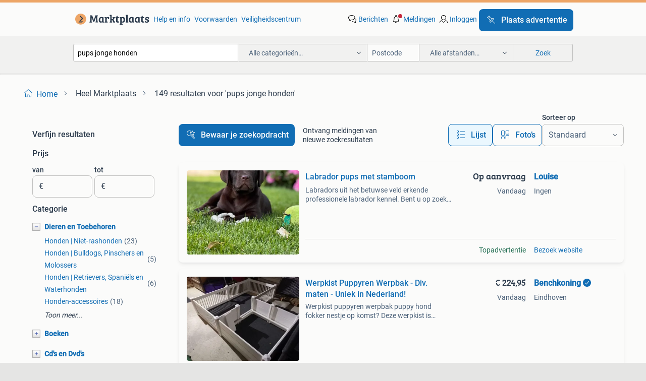

--- FILE ---
content_type: text/html; charset=utf-8
request_url: https://www.marktplaats.nl/q/pups+jonge+honden/
body_size: 79861
content:
<!DOCTYPE html><html lang="nl" data-theme="light"><head><meta charSet="utf-8" data-next-head=""/><meta name="viewport" content="width=device-width, initial-scale=1" data-next-head=""/><script async="" src="https://www.hzcdn.io/bff/static/vendor/ecg-js-ga-tracking/index.3e3977d7.js"></script><script async="" src="//www.google-analytics.com/analytics.js"></script><script async="" src="//p.marktplaats.net/identity/v2/mid.js"></script><title data-next-head="">≥ Pups Jonge Honden Te Koop | Marktplaats</title><meta name="description" content="Ontdek een breed aanbod van pups en jonge honden. Vind het ideale maatje voor jouw gezin en geniet van de liefde van deze schattige viervoeters." data-next-head=""/><meta name="robots" content="index, follow" data-next-head=""/><link rel="canonical" href="https://www.marktplaats.nl/q/pups+jonge+honden/" data-next-head=""/><meta http-equiv="Content-Language" content="nl"/><link rel="shortcut icon" href="https://www.hzcdn.io/bff/static/vendor/hz-web-ui/mp/favicons/favicon.53911c94.ico"/><link rel="apple-touch-icon" sizes="57x57" href="https://www.hzcdn.io/bff/static/vendor/hz-web-ui/mp/favicons/apple-touch-icon-57x57.c048cb4e.png"/><link rel="apple-touch-icon" sizes="114x114" href="https://www.hzcdn.io/bff/static/vendor/hz-web-ui/mp/favicons/apple-touch-icon-114x114.ea366763.png"/><link rel="apple-touch-icon" sizes="72x72" href="https://www.hzcdn.io/bff/static/vendor/hz-web-ui/mp/favicons/apple-touch-icon-72x72.59be38cf.png"/><link rel="apple-touch-icon" sizes="144x144" href="https://www.hzcdn.io/bff/static/vendor/hz-web-ui/mp/favicons/apple-touch-icon-144x144.ffaf6f9c.png"/><link rel="apple-touch-icon" sizes="60x60" href="https://www.hzcdn.io/bff/static/vendor/hz-web-ui/mp/favicons/apple-touch-icon-60x60.162072b8.png"/><link rel="apple-touch-icon" sizes="120x120" href="https://www.hzcdn.io/bff/static/vendor/hz-web-ui/mp/favicons/apple-touch-icon-120x120.2dae936e.png"/><link rel="apple-touch-icon" sizes="76x76" href="https://www.hzcdn.io/bff/static/vendor/hz-web-ui/mp/favicons/apple-touch-icon-76x76.cb92b85b.png"/><link rel="apple-touch-icon" sizes="152x152" href="https://www.hzcdn.io/bff/static/vendor/hz-web-ui/mp/favicons/apple-touch-icon-152x152.5acb4c1d.png"/><link rel="apple-touch-icon" sizes="180x180" href="https://www.hzcdn.io/bff/static/vendor/hz-web-ui/mp/favicons/apple-touch-icon-180x180.675f318c.png"/><link rel="icon" type="image/png" sizes="192x192" href="https://www.hzcdn.io/bff/static/vendor/hz-web-ui/mp/favicons/favicon-192x192.d48b5e19.png"/><link rel="icon" type="image/png" sizes="160x160" href="https://www.hzcdn.io/bff/static/vendor/hz-web-ui/mp/favicons/favicon-160x160.585782bb.png"/><link rel="icon" type="image/png" sizes="96x96" href="https://www.hzcdn.io/bff/static/vendor/hz-web-ui/mp/favicons/favicon-96x96.6f26ecda.png"/><link rel="icon" type="image/png" sizes="16x16" href="https://www.hzcdn.io/bff/static/vendor/hz-web-ui/mp/favicons/favicon-16x16.c740ee66.png"/><link rel="icon" type="image/png" sizes="32x32" href="https://www.hzcdn.io/bff/static/vendor/hz-web-ui/mp/favicons/favicon-32x32.46bc961c.png"/><meta name="theme-color" content="#eda566"/><meta name="msapplication-TileColor" content="#eda566"/><meta name="msapplication-square150x150logo" content="https://www.hzcdn.io/bff/static/vendor/hz-web-ui/mp/favicons/mstile-150x150.fe394456.png"/><meta name="msapplication-square310x310logo" content="https://www.hzcdn.io/bff/static/vendor/hz-web-ui/mp/favicons/mstile-310x310.f868dd30.png"/><meta name="msapplication-square70x70logo" content="https://www.hzcdn.io/bff/static/vendor/hz-web-ui/mp/favicons/mstile-70x70.3110e2eb.png"/><meta name="msapplication-wide310x150logo" content="https://www.hzcdn.io/bff/static/vendor/hz-web-ui/mp/favicons/mstile-310x150.1ed97f84.png"/><meta name="msapplication-config" content="none"/><meta name="google-adsense-account" content="sites-7225412995316507"/><link rel="alternate" href="android-app://nl.marktplaats.android/marktplaats/search/execute?query=pups+jonge+honden&amp;utm_source=google&amp;utm_medium=organic"/><link rel="preload" href="https://www.hzcdn.io/bff/static/_next/static/css/7b9aae8b082873d8.css" as="style" crossorigin="anonymous"/><link rel="preload" href="https://www.hzcdn.io/bff/static/_next/static/css/0fef43449f52bba6.css" as="style" crossorigin="anonymous"/><script type="application/ld+json" data-next-head="">{"@context":"https:\u002F\u002Fschema.org","@type":"BreadcrumbList","itemListElement":[{"@type":"ListItem","position":1,"name":"Marktplaats","item":"https:\u002F\u002Fwww.marktplaats.nl\u002F"},{"@type":"ListItem","position":2,"name":"pups jonge honden","item":"https:\u002F\u002Fwww.marktplaats.nl\u002Fq\u002Fpups+jonge+honden\u002F"}]}</script><script type="application/ld+json" data-next-head="">{"@context":"https:\u002F\u002Fschema.org","@type":"Product","name":"pups jonge honden","image":"https:\u002F\u002Fimages.marktplaats.com\u002Fapi\u002Fv1\u002Flisting-mp-p\u002Fimages\u002F23\u002F234baad5-e83c-429e-830a-49de62b41ba8?rule=ecg_mp_eps$_82","brand":{"@type":"Thing","name":""},"offers":{"@type":"AggregateOffer","lowPrice":1,"highPrice":2300,"priceCurrency":"EUR","availability":"http:\u002F\u002Fschema.org\u002FInStock"}}</script><script type="application/ld+json" data-next-head="">[{"@context":"https:\u002F\u002Fschema.org","@type":"ImageObject","creditText":"Marktplaats","name":"Puppy zoekt nieuw baasje","description":"Teefje – 5 maanden – wordt middelgroot – naam: rio met pijn in het hart zoeken wij een nieuw thuis voor onze puppy rio. Door een recente scheiding kunnen wij haar de aandacht en stabiliteit ...","contentUrl":"https:\u002F\u002Fimages.marktplaats.com\u002Fapi\u002Fv1\u002Flisting-mp-p\u002Fimages\u002F23\u002F234baad5-e83c-429e-830a-49de62b41ba8?rule=ecg_mp_eps$_85.jpg","creator":{"@type":"Person","name":"Tara"},"representativeOfPage":false},{"@context":"https:\u002F\u002Fschema.org","@type":"ImageObject","creditText":"Marktplaats","name":"Chihuahua pups","description":"De pups hebben mooie appelhoofdjes korte snuitjes, 6x6 schaars melk gebit, en de fontanel zijn mooi gesloten. Papa en mama hebben mooie fci stamboom deze zijn ook in te zien en zijn getest o...","contentUrl":"https:\u002F\u002Fimages.marktplaats.com\u002Fapi\u002Fv1\u002Flisting-mp-p\u002Fimages\u002F5a\u002F5ac3fdd7-90c5-4a1b-8bf2-65825c7b20de?rule=ecg_mp_eps$_85.jpg","creator":{"@type":"Person","name":"ChiMaMa"},"representativeOfPage":false},{"@context":"https:\u002F\u002Fschema.org","@type":"ImageObject","creditText":"Marktplaats","name":"Labrador pups met stamboom","description":"Labradors uit het betuwse veld erkende professionele labrador kennel. Bent u op zoek naar een gezonde lieve labrador pup, neem eens een kijkje op onze site, hier vindt u alle informatie en a...","contentUrl":"https:\u002F\u002Fmp.images.icas.io\u002Fapi\u002Fv1\u002Fa6519ad0\u002Fimages\u002F4e\u002F4ee2b59b-4693-47be-adc7-a1c75850aaba?rule=eps_85.JPG","creator":{"@type":"Person","name":"Louise"},"representativeOfPage":false},{"@context":"https:\u002F\u002Fschema.org","@type":"ImageObject","creditText":"Marktplaats","name":"American bully xl Tricolor","description":"16’ okt’ 25 is dit lieve meisje geboren. We hebben sinds dit weekend overgenomen ze is gechipt en paspoort etc gevaccineerd staat geregistreerd via pet base \u002F back home club ze kan goed met ...","contentUrl":"https:\u002F\u002Fimages.marktplaats.com\u002Fapi\u002Fv1\u002Flisting-mp-p\u002Fimages\u002Fbc\u002Fbc7bffd4-5279-43cb-8a09-1fb758ac328f?rule=ecg_mp_eps$_85.jpg","creator":{"@type":"Person","name":"c koelewijn"},"representativeOfPage":false},{"@context":"https:\u002F\u002Fschema.org","@type":"ImageObject","creditText":"Marktplaats","name":"Golden retriever pups","description":"Super lieve golden retriever pups geboren 20-11-2025 mogen het nestje verlaten en zijn op zoek naar een nieuwe baasje zijn ingeent en gechipt ook zijn ze volgens schema ontwormd plus gezondh...","contentUrl":"https:\u002F\u002Fimages.marktplaats.com\u002Fapi\u002Fv1\u002Flisting-mp-p\u002Fimages\u002Fa1\u002Fa131a2df-58e6-4551-8815-f2fd89e76b9e?rule=ecg_mp_eps$_85.jpg","creator":{"@type":"Person","name":"jeannette"},"representativeOfPage":false},{"@context":"https:\u002F\u002Fschema.org","@type":"ImageObject","creditText":"Marktplaats","name":"Hond Kostuum Jongen","description":"Voor 23:59 besteld? Morgen bezorgd. Gratis retourneren. Klantenservice open tot 18:00. Achteraf betalen. 30.000 Beoordelingen. Dit kostuum is perfect voor kleine dierenliefhebbers die zich w...","contentUrl":"https:\u002F\u002Fmp.images.icas.io\u002Fapi\u002Fv1\u002Fa6519ad0\u002Fimages\u002Ff2\u002Ff24a09ba-ada2-429b-924f-b107a53de595?rule=eps_85.JPG","creator":{"@type":"Person","name":"Partywinkel.nl"},"representativeOfPage":false},{"@context":"https:\u002F\u002Fschema.org","@type":"ImageObject","creditText":"Marktplaats","name":"Unieke Tea Cup Micro pups pomeriaan mini kleinblijvend","description":"Geboren 03-12-2025 verhuizen op 10-02-2026 wij zijn dan 10 weken🫶🏻 zie bij de andere advertentie foto’s vanaf hun geboorte 🥰 en overige informatie 🫶🏻 foto 1,2 gemaakt op 11-01-2026 klei...","contentUrl":"https:\u002F\u002Fimages.marktplaats.com\u002Fapi\u002Fv1\u002Flisting-mp-p\u002Fimages\u002F8c\u002F8c425c3a-50bf-475d-8b04-1c7dea4a768e?rule=ecg_mp_eps$_85.jpg","creator":{"@type":"Person","name":"Max"},"representativeOfPage":false},{"@context":"https:\u002F\u002Fschema.org","@type":"ImageObject","creditText":"Marktplaats","name":"Bordercollie pups 3 kleur","description":"Pups 3 kleur","contentUrl":"https:\u002F\u002Fimages.marktplaats.com\u002Fapi\u002Fv1\u002Flisting-mp-p\u002Fimages\u002F14\u002F14ed1e03-ba88-49e3-82fe-ce8db23455b4?rule=ecg_mp_eps$_85.jpg","creator":{"@type":"Person","name":"Edith"},"representativeOfPage":false},{"@context":"https:\u002F\u002Fschema.org","@type":"ImageObject","creditText":"Marktplaats","name":"Werpkist Puppyren Werpbak - Div. maten - Uniek in Nederland!","description":"Werpkist puppyren werpbak puppy hond fokker nestje op komst? Deze werpkist is gemaakt van duurzaam en hygiënisch hard pvc materiaal. Geschikt voor zowel binnen- als buitengebruik. De kist is...","contentUrl":"https:\u002F\u002Fmp.images.icas.io\u002Fapi\u002Fv1\u002Fa6519ad0\u002Fimages\u002F65\u002F655221e1-8958-4111-8497-37fc591fbeb0?rule=eps_85.JPG","creator":{"@type":"Person","name":"Benchkoning"},"representativeOfPage":false},{"@context":"https:\u002F\u002Fschema.org","@type":"ImageObject","creditText":"Marktplaats","name":"MECHELSEHERDER PUPS TOPNEST","description":"Mechelseherder pups te koop 3 reutjes 2teefjes zijn ontwormt gechipt ingeent paspoort...Reu bnr nummer 29117","contentUrl":"https:\u002F\u002Fimages.marktplaats.com\u002Fapi\u002Fv1\u002Flisting-mp-p\u002Fimages\u002F8a\u002F8afec61f-3cf3-4f73-acbd-0ec35695ec28?rule=ecg_mp_eps$_85.jpg","creator":{"@type":"Person","name":"Wouter"},"representativeOfPage":false},{"@context":"https:\u002F\u002Fschema.org","@type":"ImageObject","creditText":"Marktplaats","name":"Maltipoo puppy’s","description":"Puppy’s van 12weken oud. De bruine pup is een reutje en de lichte is een teefje. De pups zijn in antwerpen gelegen!","contentUrl":"https:\u002F\u002Fimages.marktplaats.com\u002Fapi\u002Fv1\u002Flisting-mp-p\u002Fimages\u002Ff0\u002Ff065d1ca-e229-4bec-a0a6-cf773d425669?rule=ecg_mp_eps$_85.jpg","creator":{"@type":"Person","name":"Anastasia"},"representativeOfPage":false},{"@context":"https:\u002F\u002Fschema.org","@type":"ImageObject","creditText":"Marktplaats","name":"Honden Loopplank 150x40cm -Kunststof Frame - Inklapbaar -...","description":"Honden loopplank 150x40cm -kunststof frame - inklapbaar - anti-slip - honden loopplank nu in de aanbieding van € 75,00 voor € 65,00! Wil je jouw hond op een veilige en comfortabele manier he","contentUrl":"https:\u002F\u002Fmp.images.icas.io\u002Fapi\u002Fv1\u002Fa6519ad0\u002Fimages\u002F52\u002F52e1b2a6-c522-4f7c-ab55-131430eec532?rule=eps_85.JPG","creator":{"@type":"Person","name":"DogsAndCo.nl"},"representativeOfPage":false},{"@context":"https:\u002F\u002Fschema.org","@type":"ImageObject","creditText":"Marktplaats","name":"Hondenbuggy slechts 2 x gebruikt","description":"Hondenbuggy. Slechts 2 x gebruikt. Mijn pup groeide er razendsnel uit. Geschikt tot 15-20 kg. Gemakkelijk in- en uit te klappen. Neemt weinig ruimte in met zonnescherm die dicht is te ritsen...","contentUrl":"https:\u002F\u002Fimages.marktplaats.com\u002Fapi\u002Fv1\u002Flisting-mp-p\u002Fimages\u002F3b\u002F3b0466a3-cd92-42ea-af53-224c3d95b9d5?rule=ecg_mp_eps$_85.jpg","creator":{"@type":"Person","name":"I. de Jong"},"representativeOfPage":false},{"@context":"https:\u002F\u002Fschema.org","@type":"ImageObject","creditText":"Marktplaats","name":"Pitbull-puppy's","description":"Mijn hond heeft op 13 januari puppy's gekregen.","contentUrl":"https:\u002F\u002Fimages.marktplaats.com\u002Fapi\u002Fv1\u002Flisting-mp-p\u002Fimages\u002F8e\u002F8e748c3c-0ed1-4b1f-a7e7-69dabd784a88?rule=ecg_mp_eps$_85.jpg","creator":{"@type":"Person","name":"H"},"representativeOfPage":false},{"@context":"https:\u002F\u002Fschema.org","@type":"ImageObject","creditText":"Marktplaats","name":"Honden knuffel en traktatie pakket roze","description":"Honden knuffel en traktatie pakket roze dit pakket bestaat uit: - 1 de fofos pluche crinkle konijn 24 cm is puppyspeelgoed voor jouw hond, met knisperfolie en pieper, ideaal om te knuffelen ...","contentUrl":"https:\u002F\u002Fmp.images.icas.io\u002Fapi\u002Fv1\u002Fa6519ad0\u002Fimages\u002F71\u002F71d403e5-b1cd-4366-8019-faeaa455fdfb?rule=eps_85.JPG","creator":{"@type":"Person","name":"Sweet One"},"representativeOfPage":false},{"@context":"https:\u002F\u002Fschema.org","@type":"ImageObject","creditText":"Marktplaats","name":"Australian labradolle puppy’s","description":"Onze puppy’s zijn opzoek naar een gouden mandje! 🐾 7 Teefjes beschikbaar met veel plezier kondigen wij aan dat onze prachtige australian labradoodle puppy’s op zoek zijn naar hun nieuwe fam...","contentUrl":"https:\u002F\u002Fimages.marktplaats.com\u002Fapi\u002Fv1\u002Flisting-mp-p\u002Fimages\u002F8a\u002F8a15b21e-062c-42e1-84a3-454a0ea60d94?rule=ecg_mp_eps$_85.jpg","creator":{"@type":"Person","name":"I"},"representativeOfPage":false},{"@context":"https:\u002F\u002Fschema.org","@type":"ImageObject","creditText":"Marktplaats","name":"Mechelse herder pups 2 reutjes  en 4 teefjes","description":"Te koop 6 mooie mechelse herder pups. We zijn op zoek naar een warm huis met veel speelruimte. We zijn geboren op 29 okt. Wij bestaan uit 2 reutjes en 4 teefjes. We zijn al oud genoeg dus mo...","contentUrl":"https:\u002F\u002Fimages.marktplaats.com\u002Fapi\u002Fv1\u002Flisting-mp-p\u002Fimages\u002F68\u002F68090e54-19e0-43b1-82b2-98c0d980bee9?rule=ecg_mp_eps$_85.jpg","creator":{"@type":"Person","name":"job"},"representativeOfPage":false},{"@context":"https:\u002F\u002Fschema.org","@type":"ImageObject","creditText":"Marktplaats","name":"Honden knuffel en traktatie pakket roze","description":"Honden knuffel en traktatie pakket roze dit pakket bestaat uit: - 1 de fofos pluche crinkle konijn 24 cm is puppyspeelgoed voor jouw hond, met knisperfolie en pieper, ideaal om te knuffelen ...","contentUrl":"https:\u002F\u002Fmp.images.icas.io\u002Fapi\u002Fv1\u002Fa6519ad0\u002Fimages\u002Fa3\u002Fa3c2433a-4292-426e-afb2-df48e9d65392?rule=eps_85.JPG","creator":{"@type":"Person","name":"Sweet One"},"representativeOfPage":false},{"@context":"https:\u002F\u002Fschema.org","@type":"ImageObject","creditText":"Marktplaats","name":"Honden fietskar merk trixi","description":"Opvouwbare honden fietskar. Voor. Wiel en grote wielen zijn er gemakkelijk af te halen en er terug op te zetten. Door middel van de klemmen aan de zijkant de fietskar plat op te vouwen. Zeer...","contentUrl":"https:\u002F\u002Fimages.marktplaats.com\u002Fapi\u002Fv1\u002Flisting-mp-p\u002Fimages\u002F44\u002F44d86a4e-2ab4-48f5-82be-4390309cb2f8?rule=ecg_mp_eps$_85.jpg","creator":{"@type":"Person","name":"LOTUS Timo"},"representativeOfPage":false},{"@context":"https:\u002F\u002Fschema.org","@type":"ImageObject","creditText":"Marktplaats","name":"Duitse herder pups","description":"6 mooie duitse herder pups van ouders met stamboom hd \u002F ed vrij. Bij interesse bellen met 0641822050 geboren 22-11-25","contentUrl":"https:\u002F\u002Fimages.marktplaats.com\u002Fapi\u002Fv1\u002Flisting-mp-p\u002Fimages\u002F24\u002F2491c0ab-41fb-48ba-bfd6-11061f58d182?rule=ecg_mp_eps$_85.jpg","creator":{"@type":"Person","name":"Hendrikus"},"representativeOfPage":false},{"@context":"https:\u002F\u002Fschema.org","@type":"ImageObject","creditText":"Marktplaats","name":"Honden knuffel en traktatie pakket roze","description":"Honden knuffel en traktatie pakket roze dit pakket bestaat uit: - 1 de fofos pluche crinkle konijn 24 cm is puppyspeelgoed voor jouw hond, met knisperfolie en pieper, ideaal om te knuffelen ...","contentUrl":"https:\u002F\u002Fmp.images.icas.io\u002Fapi\u002Fv1\u002Fa6519ad0\u002Fimages\u002Fc7\u002Fc7e44410-99ec-4b5d-8417-37b6ebe1fdc8?rule=eps_85.JPG","creator":{"@type":"Person","name":"Sweet One"},"representativeOfPage":false},{"@context":"https:\u002F\u002Fschema.org","@type":"ImageObject","creditText":"Marktplaats","name":"Bench voor pup of kitten","description":"Bench voor een jonge hond pup of kitten. Bench is opvouwbaar en makkelijk te vervoeren. Maten: lengte 61 cm diepte 55 cm hoogte 62 cm. 10 Euro","contentUrl":"https:\u002F\u002Fimages.marktplaats.com\u002Fapi\u002Fv1\u002Flisting-mp-p\u002Fimages\u002Ff1\u002Ff141370c-3181-45ce-be38-a5ca8cf30bc2?rule=ecg_mp_eps$_85.jpg","creator":{"@type":"Person","name":"Luc"},"representativeOfPage":false},{"@context":"https:\u002F\u002Fschema.org","@type":"ImageObject","creditText":"Marktplaats","name":"Verwarm mat voor jonge pups","description":"Matje voor je puppy warm te houden","contentUrl":"https:\u002F\u002Fimages.marktplaats.com\u002Fapi\u002Fv1\u002Flisting-mp-p\u002Fimages\u002F59\u002F5953341d-87f3-4f4e-888f-19b05a8db631?rule=ecg_mp_eps$_85.jpg","creator":{"@type":"Person","name":"Sep"},"representativeOfPage":false},{"@context":"https:\u002F\u002Fschema.org","@type":"ImageObject","creditText":"Marktplaats","name":"Drie wensen voor Puppie 9789062493845 G. Garofalo","description":"Korting: nu van 4.75 Euro, voor 2.38 Euro. Boekenbalie maakt van tweedehands jouw eerste keuze. Met een trustscore van 4,8 (excellent) en 30 dagen retour garantie maken we dat iedere dag waa...","contentUrl":"https:\u002F\u002Fmp.images.icas.io\u002Fapi\u002Fv1\u002Fa6519ad0\u002Fimages\u002Fc6\u002Fc6877b97-5711-45cc-9b84-17b058619abd?rule=eps_85.JPG","creator":{"@type":"Person","name":"BoekenBalie"},"representativeOfPage":false},{"@context":"https:\u002F\u002Fschema.org","@type":"ImageObject","creditText":"Marktplaats","name":"American Bully Xl Pup","description":"Wegens niet nagekomen afspraak is dit mooie merle teefje weer te koop! 🐾 Nog één american bully xl merle teefje beschikbaar 🐾 geboren op 25-10-2025, nu 11 weken oud en +\u002F-17 kilo. Ze groei...","contentUrl":"https:\u002F\u002Fimages.marktplaats.com\u002Fapi\u002Fv1\u002Flisting-mp-p\u002Fimages\u002F8c\u002F8c0911cd-84cf-4785-9f1c-6fa49e32355a?rule=ecg_mp_eps$_85.jpg","creator":{"@type":"Person","name":"M.S.M"},"representativeOfPage":false},{"@context":"https:\u002F\u002Fschema.org","@type":"ImageObject","creditText":"Marktplaats","name":"aussie pups, raszuivere Australian shepherd.","description":"Nog maar 2 black tri broertjes over ⚠️ onze lieve rebbel heeft 9 mooie pups gekregen. Rebbel is een fantastische, trouwe, actieve red merle 100% aussie. Zij is voor ons een volwaardig gezins...","contentUrl":"https:\u002F\u002Fimages.marktplaats.com\u002Fapi\u002Fv1\u002Flisting-mp-p\u002Fimages\u002Fc9\u002Fc99bd9a1-923b-4c24-8864-68351d80abea?rule=ecg_mp_eps$_85.jpg","creator":{"@type":"Person","name":"op 't Hoog"},"representativeOfPage":false},{"@context":"https:\u002F\u002Fschema.org","@type":"ImageObject","creditText":"Marktplaats","name":"Berner sennen dekreuen met stamboom HD-A en ED-vrij getest","description":"In onze kennel klein alpenhof hebben wij een paar mooie dekreuen met stamboom die wij ter dekking aanbieden. Milo en shadow zijn door ons zelf gefokt. Odin is door ons als pup geïmporteerd u...","contentUrl":"https:\u002F\u002Fmp.images.icas.io\u002Fapi\u002Fv1\u002Fa6519ad0\u002Fimages\u002Fe6\u002Fe648074a-bf22-45e8-b9e5-243296df9619?rule=eps_85.JPG","creator":{"@type":"Person","name":"van Maanen, Kennel Klein Alpenhof"},"representativeOfPage":false},{"@context":"https:\u002F\u002Fschema.org","@type":"ImageObject","creditText":"Marktplaats","name":"Nova Scotia Duck Tolling Retriever pups","description":"Te koop een teefje en drie reutjes nsdtr. Foto 8 moeder raisa, foto9 vader budha. Mail voor alle info en bijzonderheden.","contentUrl":"https:\u002F\u002Fimages.marktplaats.com\u002Fapi\u002Fv1\u002Flisting-mp-p\u002Fimages\u002Fb9\u002Fb92597ed-f8eb-4090-8a46-d33f278a6937?rule=ecg_mp_eps$_85.jpg","creator":{"@type":"Person","name":"Blackberry"},"representativeOfPage":false},{"@context":"https:\u002F\u002Fschema.org","@type":"ImageObject","creditText":"Marktplaats","name":"Entlebucher Sennenhond pup","description":"Geboren 9 december 2025. Er zijn nog enkele pups vrij. Van geteste ouders met stamboom. 06 23786636","contentUrl":"https:\u002F\u002Fimages.marktplaats.com\u002Fapi\u002Fv1\u002Flisting-mp-p\u002Fimages\u002F3d\u002F3dbda484-a764-45fe-a4b4-f78ce5fb2bdd?rule=ecg_mp_eps$_85.jpg","creator":{"@type":"Person","name":"Jos"},"representativeOfPage":false},{"@context":"https:\u002F\u002Fschema.org","@type":"ImageObject","creditText":"Marktplaats","name":"2dekans | By Cee Cee Origineel Hondendeken Bank –","description":"Meer informatie over dit artikel? Druk op de knop: ‘ website ’ hierboven in de kleur: wit\u002Fblauw. Waarom bestellen bij 2dekansje.com? Voor 16:00 besteld, morgen in huis binnen nederland. 1 Ja...","contentUrl":"https:\u002F\u002Fmp.images.icas.io\u002Fapi\u002Fv1\u002Fa6519ad0\u002Fimages\u002F2d\u002F2d4b487c-3def-4ed2-b694-4162f8128469?rule=eps_85.JPG","creator":{"@type":"Person","name":"2dekansje.com"},"representativeOfPage":false}]</script><script type="application/ld+json" data-next-head="">{"@context":"https:\u002F\u002Fschema.org","@type":"WebPage","speakable":{"@type":"SpeakableSpecification","cssSelector":[".speakable-content-hidden .title",".speakable-content-hidden .description"]},"name":"≥ Pups Jonge Honden Te Koop | Marktplaats","description":"Via Marktplaats: Ontdek een breed aanbod van pups en jonge honden. Vind het ideale maatje voor jouw gezin en geniet van de liefde van deze schattige viervoeters."}</script><link rel="stylesheet" href="https://www.hzcdn.io/bff/static/vendor/hz-design-tokens/mp/tokens/CssVars.16a3d88c.css"/><link rel="stylesheet" href="https://www.hzcdn.io/bff/static/vendor/hz-web-ui/mp/assets/Assets.bcc3aa46.css"/><link rel="stylesheet" href="https://www.hzcdn.io/bff/static/vendor/hz-web-ui/mp/Fonts.af97ee0f.css"/><link rel="stylesheet" href="https://www.hzcdn.io/bff/static/vendor/hz-web-ui/mp/icons/Icons.b1a42fc0.css"/><link rel="stylesheet" href="https://www.hzcdn.io/bff/static/vendor/hz-web-ui/mp/Index.399cc0e6.css"/><link rel="stylesheet" href="https://www.hzcdn.io/bff/static/vendor/hz-web-ui/mp/apps/Header/Index.e43d67f0.css"/><link rel="stylesheet" href="https://www.hzcdn.io/bff/static/vendor/hz-web-ui/mp/apps/LoginNudge/Index.452bb7be.css"/><script type="text/javascript">    (function (w, d, s, l, i) {
        w[l] = w[l] || [];
        w[l].push({'gtm.start': new Date().getTime(), event: 'gtm.js'});
        var f = d.getElementsByTagName(s)[0], j = d.createElement(s), dl = l != 'dataLayer' ? '&l=' + l : '';
        j.async = true;
        j.src = 'https://tagmanager.marktplaats.nl/gtm.js?id=' + i + dl;
        f.parentNode.insertBefore(j, f);
    })(window, document, 'script', 'dataLayer', 'GTM-TFG7LW');
</script><script type="text/javascript">
    const dataLayer = window.dataLayer || [];
    dataLayer.push({"s":{"pn":-1,"ps":-1,"tr":-1,"srt":{},"prc":{"mn":-1,"mx":-1}},"l":{"d":0,"pcid":""},"m":{},"p":{"t":"ResultsSearch","vt":"LR","v":7},"c":{"c":{"id":0,"n":""},"l1":{"id":0,"n":""},"l2":{"id":0,"n":""},"sfc":{"id":0,"n":""}},"u":{"li":false,"tg":{"stg":"hzbit1544_b|bnl31758_b|bnl16400_b|bnl13923_b|mp2199_b|hzbit1440_b|aur7918_b|configurablelandingpage_b|bnl30290_b|aur7826_b|bnl34031_b|hzbit1543_b|bnl34342_b|bnl4892_b|hzbit1405_b|bnl23670_b|bnl23670v3_b|aur3186_b|bnl31759_b"}},"d":{"ua":"Mozilla/5.0 (Macintosh; Intel Mac OS X 10_15_7) AppleWebKit/537.36 (KHTML, like Gecko) Chrome/131.0.0.0 Safari/537.36; ClaudeBot/1.0; +claudebot@anthropic.com)"},"a":{},"o":{}}, {"consentToAllPurposes":false}, {"consentToAllPurposes":false})</script><script type="text/javascript">window.ecGaEventsOnLoad = [];
    window.ecGa = window.ecGa || function() { (ecGa.q = ecGa.q || []).push(arguments) };
    window.ecGaInitialId = 'UA-4684363-31'</script><script type="text/javascript">window.customGlobalConfig = {"pageViewMetricConfig":{"vurl":"SearchResultsPage","isPageViewCustomMetricEnabled":true,"gptBatchMetricsEndpointUrl":"/metrics/displays"},"adsenseMetricConfig":{"vurl":"SearchResultsPage","enableAdsenseMetrics":true,"gptBatchMetricsEndpointUrl":"/metrics/displays"}}</script><script type="text/javascript">
    const STORAGE_SCROLL_KEY = 'lrp_scroll_store';
    const TYPE_BACK_FORWARD = 2;

    window.addEventListener('pageshow', (event) => {
      const isNavigatedBack =
        window?.performance?.getEntriesByType('navigation')?.[0]?.type === 'back_forward' ||
        window?.performance?.navigation?.type === TYPE_BACK_FORWARD;
      const isScrolledToTop = window.scrollY === 0;
      const isScrolledBelowSmartBanner = window.scrollY === 1;
      const scrollRestorationEvent = {
        eventAction: 'exposedScrollRestoration',
      };
      const storageItem = sessionStorage.getItem(STORAGE_SCROLL_KEY);
      let parsedStorageItem = {};
      if (storageItem) {
        try {
          parsedStorageItem = JSON.parse(storageItem);
        } catch (e) {
          sessionStorage.removeItem(STORAGE_SCROLL_KEY);
        }
      }
      const { href, pos, height } = parsedStorageItem;
      const samePage = href === window.location.href;
      const acceptableDiff = window.innerHeight / 2;
      const diffScrollPositions = Math.abs(pos - window.scrollY);

      if (isNavigatedBack && samePage && pos > 10 && (isScrolledToTop || isScrolledBelowSmartBanner || diffScrollPositions > acceptableDiff)) {
        if (history.scrollRestoration) {
          history.scrollRestoration = 'manual';
        }
        setTimeout(() => {
          const layoutElements = document.querySelectorAll('.hz-Page-body, .hz-Page-container--fullHeight');
          layoutElements.forEach((el) => {
            el.style.minHeight = height + 'px';
          });
          window.scrollTo(0, pos);
        }, 0);
      }
    });
  </script><link rel="stylesheet" href="https://www.hzcdn.io/bff/static/_next/static/css/7b9aae8b082873d8.css" crossorigin="anonymous" data-n-g=""/><link rel="stylesheet" href="https://www.hzcdn.io/bff/static/_next/static/css/0fef43449f52bba6.css" crossorigin="anonymous" data-n-p=""/><noscript data-n-css=""></noscript><script defer="" crossorigin="anonymous" noModule="" src="https://www.hzcdn.io/bff/static/_next/static/chunks/polyfills-42372ed130431b0a.js"></script><script src="https://www.hzcdn.io/bff/static/_next/static/chunks/webpack-4703a58f85d3c682.js" defer="" crossorigin="anonymous"></script><script src="https://www.hzcdn.io/bff/static/_next/static/chunks/framework-117214d4b4dec970.js" defer="" crossorigin="anonymous"></script><script src="https://www.hzcdn.io/bff/static/_next/static/chunks/main-6c2b5bfdfee7465e.js" defer="" crossorigin="anonymous"></script><script src="https://www.hzcdn.io/bff/static/_next/static/chunks/pages/_app-7cf64b46993fc2e3.js" defer="" crossorigin="anonymous"></script><script src="https://www.hzcdn.io/bff/static/_next/static/chunks/614-4963f56e65520160.js" defer="" crossorigin="anonymous"></script><script src="https://www.hzcdn.io/bff/static/_next/static/chunks/580-72eb125308b262a8.js" defer="" crossorigin="anonymous"></script><script src="https://www.hzcdn.io/bff/static/_next/static/chunks/762-706ee0c75825ff92.js" defer="" crossorigin="anonymous"></script><script src="https://www.hzcdn.io/bff/static/_next/static/chunks/162-6d6564e90015ed12.js" defer="" crossorigin="anonymous"></script><script src="https://www.hzcdn.io/bff/static/_next/static/chunks/191-ca6f830a3869e778.js" defer="" crossorigin="anonymous"></script><script src="https://www.hzcdn.io/bff/static/_next/static/chunks/702-9131dd914cee6fcd.js" defer="" crossorigin="anonymous"></script><script src="https://www.hzcdn.io/bff/static/_next/static/chunks/193-8480737841edc87f.js" defer="" crossorigin="anonymous"></script><script src="https://www.hzcdn.io/bff/static/_next/static/chunks/pages/lrp.mp.nlnl-f4e36603636c7039.js" defer="" crossorigin="anonymous"></script><script src="https://www.hzcdn.io/bff/static/_next/static/FvDObJea5262O-wzpTJb_/_buildManifest.js" defer="" crossorigin="anonymous"></script><script src="https://www.hzcdn.io/bff/static/_next/static/FvDObJea5262O-wzpTJb_/_ssgManifest.js" defer="" crossorigin="anonymous"></script></head><body><div class="hz-Page-body hz-Page-body--lrp hz-Page"><link rel="preload" as="image" href="//www.hzcdn.io/bff/static/vendor/hz-web-ui/mp/assets/tenant--nlnl.fdb6d8c5.svg"/><link rel="preload" as="image" href="//www.hzcdn.io/bff/static/vendor/hz-web-ui/mp/assets/tenant-coin--nlnl.e0064ede.svg"/><link rel="preload" as="image" href="/bff/static/_next/assets/collapsible-menu-open-icon.08973cd1.png"/><link rel="preload" as="image" href="/bff/static/_next/assets/collapsible-menu-closed-icon.f738b22e.png"/><link rel="preload" as="image" href="https://mp.images.icas.io/api/v1/a6519ad0/images/4e/4ee2b59b-4693-47be-adc7-a1c75850aaba?rule=eps_82" fetchPriority="high"/><script async="" src="https://consent.marktplaats.nl/unified/wrapperMessagingWithoutDetection.js"></script><div id="__next"><script>function _typeof(t){return(_typeof="function"==typeof Symbol&&"symbol"==typeof Symbol.iterator?function(t){return typeof t}:function(t){return t&&"function"==typeof Symbol&&t.constructor===Symbol&&t!==Symbol.prototype?"symbol":typeof t})(t)}!function(){for(var t,e,o=[],n=window,r=n;r;){try{if(r.frames.__tcfapiLocator){t=r;break}}catch(t){}if(r===n.top)break;r=n.parent}t||(function t(){var e=n.document,o=!!n.frames.__tcfapiLocator;if(!o)if(e.body){var r=e.createElement("iframe");r.style.cssText="display:none",r.name="__tcfapiLocator",e.body.appendChild(r)}else setTimeout(t,5);return!o}(),n.__tcfapi=function(){for(var t=arguments.length,n=new Array(t),r=0;r<t;r++)n[r]=arguments[r];if(!n.length)return o;"setGdprApplies"===n[0]?n.length>3&&2===parseInt(n[1],10)&&"boolean"==typeof n[3]&&(e=n[3],"function"==typeof n[2]&&n[2]("set",!0)):"ping"===n[0]?"function"==typeof n[2]&&n[2]({gdprApplies:e,cmpLoaded:!1,cmpStatus:"stub"}):o.push(n)},n.addEventListener("message",(function(t){var e="string"==typeof t.data,o={};if(e)try{o=JSON.parse(t.data)}catch(t){}else o=t.data;var n="object"===_typeof(o)?o.__tcfapiCall:null;n&&window.__tcfapi(n.command,n.version,(function(o,r){var a={__tcfapiReturn:{returnValue:o,success:r,callId:n.callId}};t&&t.source&&t.source.postMessage&&t.source.postMessage(e?JSON.stringify(a):a,"*")}),n.parameter)}),!1))}();</script><script>
  window._sp_ss_config = {
    accountId: 1825,
    baseEndpoint: 'https://consent.marktplaats.nl',
    privacyManagerModalId: 1177336,
  };
</script><script src="https://www.hzcdn.io/bff/static/vendor/sourcepoint-lib/index.620fc35c.js"></script><header class=" u-stickyHeader" style="height:100%"><div class="hz-Header"><div class="hz-Header-ribbonTop"></div><div class="hz-Header-navBar hz-Header-bigger-touchAreas"><div class="hz-Header-maxWidth"><a class="hz-Link hz-Link--standalone hz-Header-logo" data-role="homepage" aria-label="Homepage" tabindex="0" href="/" role="link"><img src="//www.hzcdn.io/bff/static/vendor/hz-web-ui/mp/assets/tenant--nlnl.fdb6d8c5.svg" class="hz-Header-logo-desktop" alt="Marktplaats Start"/><img src="//www.hzcdn.io/bff/static/vendor/hz-web-ui/mp/assets/tenant-coin--nlnl.e0064ede.svg" class="hz-Header-logo-mobile" alt="Marktplaats Start"/></a><a class="hz-Button hz-Button--primary hz-Header-skipToMain" href="#main-container" data-role="skip-to-main">Ga naar advertenties</a><ul class="hz-Header-links"><li><a class="hz-Link hz-Link--isolated" tabindex="0" href="https://help.marktplaats.nl/s/" role="link">Help en info</a></li><li><a class="hz-Link hz-Link--isolated" tabindex="0" href="https://www.marktplaats.nl/i/help/over-marktplaats/voorwaarden-en-privacybeleid/algemene-gebruiksvoorwaarden.dot.html" role="link">Voorwaarden</a></li><li><a class="hz-Link hz-Link--isolated" tabindex="0" href="https://www.marktplaats.nl/m/veiligheidscentrum/" role="link">Veiligheidscentrum</a></li></ul><ul class="hz-Header-menu" data-role="nav-dropdown-menu"><li class="hz-hide-custom--messages"><a class="hz-Link hz-Link--isolated" data-sem="messagingDisplayAction" data-role="messaging" title="Berichten" tabindex="0" href="/messages" role="link"><div class="hz-Button-badge"><i class="hz-Icon hz-Icon--backgroundDefaultInverse hz-SvgIcon hz-SvgIconMessages" aria-hidden="true" data-sem="Icon"></i><span class="hz-hide-lte-md">Berichten</span></div></a></li><li><a class="hz-Link hz-Link--isolated" data-role="notifications" title="Meldingen" tabindex="0" href="/notifications" role="button"><div class="hz-Button-badge"><i class="hz-Icon hz-Icon--backgroundDefaultInverse hz-SvgIcon hz-SvgIconNotification" aria-hidden="true" data-sem="Icon"></i><i class="hz-Header-badge hz-Header-badge--signalAction"></i><span class="hz-hide-lte-md">Meldingen</span></div></a></li><li class="hz-hide-gte-lg"><button class="hz-Link hz-Link--isolated" data-role="hamburgerOpen" tabindex="0" type="button" role="link"><i class="hz-Icon hz-Icon--backgroundDefaultInverse hz-SvgIcon hz-SvgIconProfile" aria-hidden="true" data-sem="Icon"></i></button></li><li class="hz-hide-lte-md"><a class="hz-Link hz-Link--isolated" data-role="login" tabindex="0" href="/identity/v2/login?target=" role="link"><i class="hz-Icon hz-Icon--backgroundDefaultInverse hz-SvgIcon hz-SvgIconProfile" aria-hidden="true" data-sem="Icon"></i><span>Inloggen</span></a></li><li><a class="hz-Button hz-Button--primary hz-Button--callToAction" href="https://link.marktplaats.nl/link/placead/start" data-role="placeAd" tabindex="0" aria-label="Plaats advertentie"><span class="hz-Button-Icon hz-Button-Icon--start"><i class="hz-Icon hz-SvgIcon hz-SvgIconPinCallToActionForeground" aria-hidden="true" data-sem="Icon"></i></span><span class="hz-hide-lte-md">Plaats advertentie</span></a></li></ul></div></div><div class="hz-Header-searchBar"><div class="hz-Header-maxWidth "><form class="hz-SearchForm" data-role="searchForm" method="get"><div class="hz-SearchFieldset-standard"><div class="hz-SearchForm-query" data-role="searchForm-query"><div class="hz-Nav-dropdown hz-Nav-dropdown--full-width hz-Nav-dropdown--closed"><input class="hz-Nav-dropdown-toggle hz-Header-Autocomplete-input" spellCheck="false" data-role="searchForm-autocomplete" aria-label="Dropdown zoekbalk" autoComplete="off" tabindex="0" role="combobox" aria-expanded="false" aria-owns="dropdown-list" aria-describedby="autocomplete-instructions" name="query" value="pups jonge honden"/><div id="autocomplete-instructions" style="display:none">Typ om suggesties te zien. Gebruik de pijltjestoetsen om door de suggesties te navigeren en druk op Enter om een optie te selecteren.</div><div aria-live="polite" style="position:absolute;height:0;width:0;overflow:hidden"></div></div></div></div><div class="hz-SearchFieldset-advanced"><div class="hz-SearchForm-category"><div class="hz-CustomDropdown" data-role="searchForm-category-menu"><div class="hz-Custom-dropdown-container  is-dirty"><div class="hz-Input hz-dropdown-trigger" id="categoryId" role="button" aria-haspopup="listbox" aria-label="Alle categorieën… selected, Kies categorie:, collapsed" aria-required="false" tabindex="0" data-testid="dropdown-trigger" data-value="0"><span class="hz-dropdown-value">Alle categorieën…</span><i class="hz-Icon hz-SvgIcon hz-SvgIconArrowDown" aria-hidden="true" data-sem="Icon"></i></div></div></div><input type="hidden" name="categoryId" value="0"/></div><div id="formPostcode" class="hz-SearchForm-postcode"><div class="hz-TextField"><div class="hz-TextField-formControl"><input class="hz-TextField-input" autoComplete="off" placeholder="Postcode" aria-label="Postcode" id="TextField-" type="text" aria-describedby="TextField--Footer-helper-text" aria-invalid="false" name="postcode" value=""/></div><div class="hz-TextField-footer"><div></div><div id="live-announcement" role="alert" aria-live="polite" aria-atomic="true" style="position:absolute;height:0;width:0;overflow:hidden;display:none"></div></div></div></div><div class="hz-SearchForm-distance"><div class="hz-CustomDropdown" data-role="searchForm-distance-menu"><div class="hz-Custom-dropdown-container  is-dirty"><div class="hz-Input hz-dropdown-trigger" id="distance" role="button" aria-haspopup="listbox" aria-label="Alle afstanden… selected, Kies afstand:, collapsed" aria-required="false" tabindex="0" data-testid="dropdown-trigger" data-value="0"><span class="hz-dropdown-value">Alle afstanden…</span><i class="hz-Icon hz-SvgIcon hz-SvgIconArrowDown" aria-hidden="true" data-sem="Icon"></i></div></div></div><input type="hidden" name="distance" value="0"/></div></div><button class="hz-Button hz-Button--secondary hz-SearchForm-search" type="submit" data-role="searchForm-button" tabindex="0"><i class="hz-Icon hz-hide-gte-md hz-SvgIcon hz-SvgIconSearch" aria-hidden="true" data-sem="Icon"></i><span class="hz-show-md">Zoek</span></button><div class="hz-SearchForm-options"></div></form></div></div><div class="hz-Header-ribbonBottom"></div></div></header><!--$--><!--/$--><main class="hz-Page-container hz-Page-container--"><div class="hz-Page-content" id="content"><div class="speakable-content-hidden" hidden=""><p class="title">≥ Pups Jonge Honden Te Koop | Marktplaats</p><p class="description">Ontdek een breed aanbod van pups en jonge honden. Vind het ideale maatje voor jouw gezin en geniet van de liefde van deze schattige viervoeters.</p></div><div class="hz-Banner hz-Banner--fluid"><div id="banner-top-dt" class="loading mobileOnly "></div></div><div class="hz-Page-element hz-Page-element hz-Page-element--full-width hz-Page-element--breadCrumbAndSaveSearch"><nav class="hz-Breadcrumbs" aria-label="Kruimelpad"><ol class="hz-BreadcrumbsList"><li class="hz-Breadcrumb" data-testid="breadcrumb-link"><a class="hz-Link hz-Link--isolated" href="/" role="link"><i class="hz-Icon hz-Icon--textLinkDefault left-icon hz-SvgIcon hz-SvgIconHome" aria-hidden="true" data-sem="Icon"></i><span class="hz-BreadcrumbLabel">Home</span><i class="hz-Icon hz-Icon--textSecondary right-icon hz-SvgIcon hz-SvgIconArrowRight" aria-hidden="true" data-sem="Icon"></i></a></li><li class="hz-Breadcrumb"><span>Heel Marktplaats</span><i class="hz-Icon hz-Icon--textSecondary hz-SvgIcon hz-SvgIconArrowRight" aria-hidden="true" data-sem="Icon"></i></li><li class="hz-Breadcrumb" aria-current="page" data-testid="breadcrumb-last-item"><span class="hz-CurrentPage" role="text" aria-label="[object Object], current page."><span>149 resultaten</span> <span>voor 'pups jonge honden'</span></span></li></ol></nav></div><div class="hz-Page-element hz-Page-element--aside"><div class="hz-Filters"><div class="hz-RowHeader"><span class="hz-HeaderTitle"><span class="hz-Text hz-Text--bodyLargeStrong u-colorTextPrimary">Verfijn resultaten</span></span></div><div class="hz-Filter"><div class="hz-RowHeader range-PriceCents"><span class="hz-HeaderTitle"><span class="hz-Text hz-Text--bodyLargeStrong u-colorTextPrimary">Prijs</span></span></div><div role="group" aria-labelledby="range-PriceCents" class="hz-Filter-fields"><div class="hz-TextField hz-TextField--prefixed"><label class="hz-Text hz-Text--bodyRegularStrong u-colorTextPrimary input-label" for="PrefixedTextField-van">van</label><div class="hz-TextField-formControl"><span class="hz-TextField-prefix">€</span><input class="hz-TextField-input" id="PrefixedTextField-van" type="text" aria-describedby="PrefixedTextField-van-Footer-helper-text" aria-invalid="false" name="from" value=""/></div><div class="hz-TextField-footer"><div></div><div id="live-announcement" role="alert" aria-live="polite" aria-atomic="true" style="position:absolute;height:0;width:0;overflow:hidden;display:none"></div></div></div><div class="hz-TextField hz-TextField--prefixed"><label class="hz-Text hz-Text--bodyRegularStrong u-colorTextPrimary input-label" for="PrefixedTextField-tot">tot</label><div class="hz-TextField-formControl"><span class="hz-TextField-prefix">€</span><input class="hz-TextField-input" id="PrefixedTextField-tot" type="text" aria-describedby="PrefixedTextField-tot-Footer-helper-text" aria-invalid="false" name="to" value=""/></div><div class="hz-TextField-footer"><div></div><div id="live-announcement" role="alert" aria-live="polite" aria-atomic="true" style="position:absolute;height:0;width:0;overflow:hidden;display:none"></div></div></div></div></div><div class="hz-Filter"><div class="hz-RowHeader"><span class="hz-HeaderTitle"><span class="hz-Text hz-Text--bodyLargeStrong u-colorTextPrimary">Categorie</span></span></div><ul class="hz-Tree-list"><div id="395" class="hz-Tree-list-item"><li class="hz-Level-one hz-Level-one--open  "><button aria-expanded="true" aria-label="Dieren en Toebehoren" class="hz-State-button"><img src="/bff/static/_next/assets/collapsible-menu-open-icon.08973cd1.png" alt="expand" class="hz-State-icon"/></button><a class="hz-Link hz-Link--isolated category-name" tabindex="0" role="link">Dieren en Toebehoren</a></li><li class="hz-Level-two "><a class="hz-Link hz-Link--isolated category-name" tabindex="0" role="link">Honden | Niet-rashonden<span class="hz-Filter-counter">(<!-- -->23<!-- -->)</span></a></li><li class="hz-Level-two "><a class="hz-Link hz-Link--isolated category-name" tabindex="0" role="link">Honden | Bulldogs, Pinschers en Molossers<span class="hz-Filter-counter">(<!-- -->5<!-- -->)</span></a></li><li class="hz-Level-two "><a class="hz-Link hz-Link--isolated category-name" tabindex="0" role="link">Honden | Retrievers, Spaniëls en Waterhonden<span class="hz-Filter-counter">(<!-- -->6<!-- -->)</span></a></li><li class="hz-Level-two "><a class="hz-Link hz-Link--isolated category-name" tabindex="0" role="link">Honden-accessoires<span class="hz-Filter-counter">(<!-- -->18<!-- -->)</span></a></li><li class="hz-Level-two hz-hidden"><a class="hz-Link hz-Link--isolated category-name" tabindex="0" role="link">Hondenbenches<span class="hz-Filter-counter">(<!-- -->9<!-- -->)</span></a></li><li class="hz-Level-two hz-hidden"><a class="hz-Link hz-Link--isolated category-name" tabindex="0" role="link">Honden | Herdershonden en Veedrijvers<span class="hz-Filter-counter">(<!-- -->8<!-- -->)</span></a></li><li class="hz-Level-two hz-hidden"><a class="hz-Link hz-Link--isolated category-name" tabindex="0" role="link">Honden | Dekreuen<span class="hz-Filter-counter">(<!-- -->8<!-- -->)</span></a></li><li class="hz-Level-two hz-hidden"><a class="hz-Link hz-Link--isolated category-name" tabindex="0" role="link">Honden | Poolhonden, Keeshonden en Oertypen<span class="hz-Filter-counter">(<!-- -->7<!-- -->)</span></a></li><li class="hz-Level-two hz-hidden"><a class="hz-Link hz-Link--isolated category-name" tabindex="0" role="link">Hondenhokken<span class="hz-Filter-counter">(<!-- -->6<!-- -->)</span></a></li><li class="hz-Level-two hz-hidden"><a class="hz-Link hz-Link--isolated category-name" tabindex="0" role="link">Dierenvoeding<span class="hz-Filter-counter">(<!-- -->6<!-- -->)</span></a></li><li class="hz-Level-two hz-hidden"><a class="hz-Link hz-Link--isolated category-name" tabindex="0" role="link">Honden | Chihuahua&#x27;s en Gezelschapshonden<span class="hz-Filter-counter">(<!-- -->4<!-- -->)</span></a></li><li class="hz-Level-two hz-hidden"><a class="hz-Link hz-Link--isolated category-name" tabindex="0" role="link">Honden | Jack Russells en Terriërs<span class="hz-Filter-counter">(<!-- -->3<!-- -->)</span></a></li><li class="hz-Level-two hz-hidden"><a class="hz-Link hz-Link--isolated category-name" tabindex="0" role="link">Hondenmanden<span class="hz-Filter-counter">(<!-- -->2<!-- -->)</span></a></li><li class="hz-Level-two hz-hidden"><a class="hz-Link hz-Link--isolated category-name" tabindex="0" role="link">Honden | Teckels en Dashonden<span class="hz-Filter-counter">(<!-- -->1<!-- -->)</span></a></li><li class="hz-Level-two hz-hidden"><a class="hz-Link hz-Link--isolated category-name" tabindex="0" role="link">Honden | Beagles, Bassets en Lopende honden<span class="hz-Filter-counter">(<!-- -->1<!-- -->)</span></a></li><li class="hz-Level-two hz-hidden"><a class="hz-Link hz-Link--isolated category-name" tabindex="0" role="link">Honden | Setters en Staande honden<span class="hz-Filter-counter">(<!-- -->1<!-- -->)</span></a></li><li class="hz-Level-two hz-hidden"><a class="hz-Link hz-Link--isolated category-name" tabindex="0" role="link">Hondenhalsbanden en Penningen<span class="hz-Filter-counter">(<!-- -->1<!-- -->)</span></a></li><li role="button" tabindex="0" class="hz-Level-two hz-Level-two--more" aria-label="Toon meer... Dieren en Toebehoren" aria-live="polite">Toon meer...</li></div><div id="201" class="hz-Tree-list-item"><li class="hz-Level-one hz-Level-one--closed  "><button aria-expanded="false" aria-label="Boeken" class="hz-State-button"><img src="/bff/static/_next/assets/collapsible-menu-closed-icon.f738b22e.png" alt="expand" class="hz-State-icon"/></button><a class="hz-Link hz-Link--isolated category-name" tabindex="0" role="link">Boeken</a></li><li class="hz-Level-two "><a class="hz-Link hz-Link--isolated category-name" tabindex="0" role="link">Dieren en Huisdieren<span class="hz-Filter-counter">(<!-- -->11<!-- -->)</span></a></li><li class="hz-Level-two "><a class="hz-Link hz-Link--isolated category-name" tabindex="0" role="link">Hobby en Vrije tijd<span class="hz-Filter-counter">(<!-- -->9<!-- -->)</span></a></li><li class="hz-Level-two "><a class="hz-Link hz-Link--isolated category-name" tabindex="0" role="link">Overige Boeken<span class="hz-Filter-counter">(<!-- -->3<!-- -->)</span></a></li><li class="hz-Level-two "><a class="hz-Link hz-Link--isolated category-name" tabindex="0" role="link">Esoterie en Spiritualiteit<span class="hz-Filter-counter">(<!-- -->2<!-- -->)</span></a></li><li class="hz-Level-two hz-hidden"><a class="hz-Link hz-Link--isolated category-name" tabindex="0" role="link">Prentenboeken en Plaatjesalbums<span class="hz-Filter-counter">(<!-- -->2<!-- -->)</span></a></li><li class="hz-Level-two hz-hidden"><a class="hz-Link hz-Link--isolated category-name" tabindex="0" role="link">Kinderboeken | Jeugd | 10 tot 12 jaar<span class="hz-Filter-counter">(<!-- -->1<!-- -->)</span></a></li><li role="button" tabindex="0" class="hz-Level-two hz-Level-two--more" aria-label="Toon meer... Boeken" aria-live="polite">Toon meer...</li></div><div id="1744" class="hz-Tree-list-item"><li class="hz-Level-one hz-Level-one--closed  "><button aria-expanded="false" aria-label="Cd&#x27;s en Dvd&#x27;s" class="hz-State-button"><img src="/bff/static/_next/assets/collapsible-menu-closed-icon.f738b22e.png" alt="expand" class="hz-State-icon"/></button><a class="hz-Link hz-Link--isolated category-name" tabindex="0" role="link">Cd&#x27;s en Dvd&#x27;s</a></li><li class="hz-Level-two "><a class="hz-Link hz-Link--isolated category-name" tabindex="0" role="link">Dvd&#x27;s | Kinderen en Jeugd<span class="hz-Filter-counter">(<!-- -->2<!-- -->)</span></a></li></div><div id="1099" class="hz-Tree-list-item"><li class="hz-Level-one hz-Level-one--closed  "><button aria-expanded="false" aria-label="Hobby en Vrije tijd" class="hz-State-button"><img src="/bff/static/_next/assets/collapsible-menu-closed-icon.f738b22e.png" alt="expand" class="hz-State-icon"/></button><a class="hz-Link hz-Link--isolated category-name" tabindex="0" role="link">Hobby en Vrije tijd</a></li><li class="hz-Level-two "><a class="hz-Link hz-Link--isolated category-name" tabindex="0" role="link">Overige Hobby en Vrije tijd<span class="hz-Filter-counter">(<!-- -->1<!-- -->)</span></a></li></div><div id="895" class="hz-Tree-list-item"><li class="hz-Level-one hz-Level-one--closed  "><button aria-expanded="false" aria-label="Verzamelen" class="hz-State-button"><img src="/bff/static/_next/assets/collapsible-menu-closed-icon.f738b22e.png" alt="expand" class="hz-State-icon"/></button><a class="hz-Link hz-Link--isolated category-name" tabindex="0" role="link">Verzamelen</a></li><li class="hz-Level-two "><a class="hz-Link hz-Link--isolated category-name" tabindex="0" role="link">Ansichtkaarten | Themakaarten<span class="hz-Filter-counter">(<!-- -->1<!-- -->)</span></a></li><li class="hz-Level-two "><a class="hz-Link hz-Link--isolated category-name" tabindex="0" role="link">Ansichtkaarten | Dieren<span class="hz-Filter-counter">(<!-- -->1<!-- -->)</span></a></li><li class="hz-Level-two "><a class="hz-Link hz-Link--isolated category-name" tabindex="0" role="link">Telefoonkaarten<span class="hz-Filter-counter">(<!-- -->1<!-- -->)</span></a></li><li class="hz-Level-two "><a class="hz-Link hz-Link--isolated category-name" tabindex="0" role="link">Overige Verzamelen<span class="hz-Filter-counter">(<!-- -->1<!-- -->)</span></a></li></div><div id="1784" class="hz-Tree-list-item"><li class="hz-Level-one hz-Level-one--closed  "><button aria-expanded="false" aria-label="Postzegels en Munten" class="hz-State-button"><img src="/bff/static/_next/assets/collapsible-menu-closed-icon.f738b22e.png" alt="expand" class="hz-State-icon"/></button><a class="hz-Link hz-Link--isolated category-name" tabindex="0" role="link">Postzegels en Munten</a></li><li class="hz-Level-two "><a class="hz-Link hz-Link--isolated category-name" tabindex="0" role="link">Brieven en Enveloppen | Nederland<span class="hz-Filter-counter">(<!-- -->1<!-- -->)</span></a></li></div><div id="445" class="hz-Tree-list-item"><li class="hz-Level-one hz-Level-one--closed  "><button aria-expanded="false" aria-label="Fietsen en Brommers" class="hz-State-button"><img src="/bff/static/_next/assets/collapsible-menu-closed-icon.f738b22e.png" alt="expand" class="hz-State-icon"/></button><a class="hz-Link hz-Link--isolated category-name" tabindex="0" role="link">Fietsen en Brommers</a></li><li class="hz-Level-two "><a class="hz-Link hz-Link--isolated category-name" tabindex="0" role="link">Fietsaccessoires | Aanhangers en Karren<span class="hz-Filter-counter">(<!-- -->1<!-- -->)</span></a></li></div><div id="356" class="hz-Tree-list-item"><li class="hz-Level-one hz-Level-one--closed  "><button aria-expanded="false" aria-label="Spelcomputers en Games" class="hz-State-button"><img src="/bff/static/_next/assets/collapsible-menu-closed-icon.f738b22e.png" alt="expand" class="hz-State-icon"/></button><a class="hz-Link hz-Link--isolated category-name" tabindex="0" role="link">Spelcomputers en Games</a></li><li class="hz-Level-two "><a class="hz-Link hz-Link--isolated category-name" tabindex="0" role="link">Games | Nintendo DS<span class="hz-Filter-counter">(<!-- -->1<!-- -->)</span></a></li><li class="hz-Level-two "><a class="hz-Link hz-Link--isolated category-name" tabindex="0" role="link">Spelcomputers | Nintendo Switch<span class="hz-Filter-counter">(<!-- -->1<!-- -->)</span></a></li></div><div id="565" class="hz-Tree-list-item"><li class="hz-Level-one hz-Level-one--closed  "><button aria-expanded="false" aria-label="Kinderen en Baby&#x27;s" class="hz-State-button"><img src="/bff/static/_next/assets/collapsible-menu-closed-icon.f738b22e.png" alt="expand" class="hz-State-icon"/></button><a class="hz-Link hz-Link--isolated category-name" tabindex="0" role="link">Kinderen en Baby&#x27;s</a></li><li class="hz-Level-two "><a class="hz-Link hz-Link--isolated category-name" tabindex="0" role="link">Carnavalskleding en Verkleedspullen<span class="hz-Filter-counter">(<!-- -->1<!-- -->)</span></a></li></div></ul></div><div class="hz-Filter"><div class="hz-Filter-headingSection"><div class="hz-RowHeader"><span class="hz-HeaderTitle"><span class="hz-Text hz-Text--bodyLargeStrong u-colorTextPrimary">Direct Kopen</span></span></div></div><div class="hz-Filter-attribute"><label for="buyitnow-Direct Kopen"><a class="hz-Link hz-Link--isolated hz-Filter-attribute-text" tabindex="-1" role="link"><label class="hz-SelectionInput hz-SelectionInput--Checkbox" for="buyitnow-Direct Kopen"><div class="hz-SelectionInput-InputContainer"><input class="hz-SelectionInput-Input" type="Checkbox" id="buyitnow-Direct Kopen" name="buyitnow-Direct Kopen" value="Direct Kopen"/></div><div class="hz-SelectionInput-Container"><div class="hz-SelectionInput-Body"><div class="hz-SelectionInput-Label"><span class="hz-SelectionInput-LabelText"><span class="hz-Text hz-Text--bodyLarge u-colorTextPrimary">Direct Kopen</span></span><span class="hz-SelectionInput-Counter"><span class="hz-Text hz-Text--bodyRegular u-colorTextSecondary">8</span></span></div></div></div></label></a></label></div></div><div class="hz-Filter"><div class="hz-Filter-headingSection"><div class="hz-RowHeader"><span class="hz-HeaderTitle"><span class="hz-Text hz-Text--bodyLargeStrong u-colorTextPrimary">Conditie</span></span></div></div><div class="hz-Filter-attribute"><label for="condition-Nieuw"><a class="hz-Link hz-Link--isolated hz-Filter-attribute-text" tabindex="-1" role="link"><label class="hz-SelectionInput hz-SelectionInput--Checkbox" for="condition-Nieuw"><div class="hz-SelectionInput-InputContainer"><input class="hz-SelectionInput-Input" type="Checkbox" id="condition-Nieuw" name="condition-Nieuw" value="Nieuw"/></div><div class="hz-SelectionInput-Container"><div class="hz-SelectionInput-Body"><div class="hz-SelectionInput-Label"><span class="hz-SelectionInput-LabelText"><span class="hz-Text hz-Text--bodyLarge u-colorTextPrimary">Nieuw</span></span><span class="hz-SelectionInput-Counter"><span class="hz-Text hz-Text--bodyRegular u-colorTextSecondary">24</span></span></div></div></div></label></a></label></div><div class="hz-Filter-attribute hz-Filter-attribute--no-results"><label for="condition-Refurbished"><label class="hz-SelectionInput hz-SelectionInput--Checkbox" for="condition-Refurbished"><div class="hz-SelectionInput-InputContainer"><input class="hz-SelectionInput-Input" type="Checkbox" id="condition-Refurbished" disabled="" name="condition-Refurbished" value="Refurbished"/></div><div class="hz-SelectionInput-Container"><div class="hz-SelectionInput-Body"><div class="hz-SelectionInput-Label"><span class="hz-SelectionInput-LabelText"><span class="hz-Text hz-Text--bodyLarge u-colorTextPrimary">Refurbished</span></span><span class="hz-SelectionInput-Counter"><span class="hz-Text hz-Text--bodyRegular u-colorTextSecondary">0</span></span></div></div></div></label></label></div><div class="hz-Filter-attribute"><label for="condition-Zo goed als nieuw"><a class="hz-Link hz-Link--isolated hz-Filter-attribute-text" tabindex="-1" role="link"><label class="hz-SelectionInput hz-SelectionInput--Checkbox" for="condition-Zo goed als nieuw"><div class="hz-SelectionInput-InputContainer"><input class="hz-SelectionInput-Input" type="Checkbox" id="condition-Zo goed als nieuw" name="condition-Zo goed als nieuw" value="Zo goed als nieuw"/></div><div class="hz-SelectionInput-Container"><div class="hz-SelectionInput-Body"><div class="hz-SelectionInput-Label"><span class="hz-SelectionInput-LabelText"><span class="hz-Text hz-Text--bodyLarge u-colorTextPrimary">Zo goed als nieuw</span></span><span class="hz-SelectionInput-Counter"><span class="hz-Text hz-Text--bodyRegular u-colorTextSecondary">29</span></span></div></div></div></label></a></label></div><div class="hz-Filter-attribute"><label for="condition-Gebruikt"><a class="hz-Link hz-Link--isolated hz-Filter-attribute-text" tabindex="-1" role="link"><label class="hz-SelectionInput hz-SelectionInput--Checkbox" for="condition-Gebruikt"><div class="hz-SelectionInput-InputContainer"><input class="hz-SelectionInput-Input" type="Checkbox" id="condition-Gebruikt" name="condition-Gebruikt" value="Gebruikt"/></div><div class="hz-SelectionInput-Container"><div class="hz-SelectionInput-Body"><div class="hz-SelectionInput-Label"><span class="hz-SelectionInput-LabelText"><span class="hz-Text hz-Text--bodyLarge u-colorTextPrimary">Gebruikt</span></span><span class="hz-SelectionInput-Counter"><span class="hz-Text hz-Text--bodyRegular u-colorTextSecondary">4</span></span></div></div></div></label></a></label></div><div class="hz-Filter-attribute hz-Filter-attribute--no-results"><label for="condition-Niet werkend"><label class="hz-SelectionInput hz-SelectionInput--Checkbox" for="condition-Niet werkend"><div class="hz-SelectionInput-InputContainer"><input class="hz-SelectionInput-Input" type="Checkbox" id="condition-Niet werkend" disabled="" name="condition-Niet werkend" value="Niet werkend"/></div><div class="hz-SelectionInput-Container"><div class="hz-SelectionInput-Body"><div class="hz-SelectionInput-Label"><span class="hz-SelectionInput-LabelText"><span class="hz-Text hz-Text--bodyLarge u-colorTextPrimary">Niet werkend</span></span><span class="hz-SelectionInput-Counter"><span class="hz-Text hz-Text--bodyRegular u-colorTextSecondary">0</span></span></div></div></div></label></label></div></div><div class="hz-Filter"><div class="hz-Filter-headingSection"><div class="hz-RowHeader"><span class="hz-HeaderTitle"><span class="hz-Text hz-Text--bodyLargeStrong u-colorTextPrimary">Levering</span></span></div></div><div class="hz-Filter-attribute"><label for="delivery-Ophalen"><a class="hz-Link hz-Link--isolated hz-Filter-attribute-text" tabindex="-1" role="link"><label class="hz-SelectionInput hz-SelectionInput--Checkbox" for="delivery-Ophalen"><div class="hz-SelectionInput-InputContainer"><input class="hz-SelectionInput-Input" type="Checkbox" id="delivery-Ophalen" name="delivery-Ophalen" value="Ophalen"/></div><div class="hz-SelectionInput-Container"><div class="hz-SelectionInput-Body"><div class="hz-SelectionInput-Label"><span class="hz-SelectionInput-LabelText"><span class="hz-Text hz-Text--bodyLarge u-colorTextPrimary">Ophalen</span></span><span class="hz-SelectionInput-Counter"><span class="hz-Text hz-Text--bodyRegular u-colorTextSecondary">42</span></span></div></div></div></label></a></label></div><div class="hz-Filter-attribute"><label for="delivery-Verzenden"><a class="hz-Link hz-Link--isolated hz-Filter-attribute-text" tabindex="-1" role="link"><label class="hz-SelectionInput hz-SelectionInput--Checkbox" for="delivery-Verzenden"><div class="hz-SelectionInput-InputContainer"><input class="hz-SelectionInput-Input" type="Checkbox" id="delivery-Verzenden" name="delivery-Verzenden" value="Verzenden"/></div><div class="hz-SelectionInput-Container"><div class="hz-SelectionInput-Body"><div class="hz-SelectionInput-Label"><span class="hz-SelectionInput-LabelText"><span class="hz-Text hz-Text--bodyLarge u-colorTextPrimary">Verzenden</span></span><span class="hz-SelectionInput-Counter"><span class="hz-Text hz-Text--bodyRegular u-colorTextSecondary">36</span></span></div></div></div></label></a></label></div></div><div class="hz-Filter"><div class="hz-RowHeader radioGroup-offeredSince"><span class="hz-HeaderTitle"><span class="hz-Text hz-Text--bodyLargeStrong u-colorTextPrimary">Aangeboden sinds</span></span></div><div role="radiogroup" aria-labelledby="radioGroup-offeredSince" class="hz-Filter-radioSection"><div class="hz-Filter-attribute"><label for="offeredSince-Vandaag"><a class="hz-Link hz-Link--isolated hz-Filter-attribute-text" tabindex="-1" role="link"><label class="hz-SelectionInput hz-SelectionInput--Radio" for="offeredSince-Vandaag"><div class="hz-SelectionInput-InputContainer"><input class="hz-SelectionInput-Input" type="Radio" id="offeredSince-Vandaag" name="offeredSince" value="Vandaag"/></div><div class="hz-SelectionInput-Container"><div class="hz-SelectionInput-Body"><div class="hz-SelectionInput-Label"><span class="hz-SelectionInput-LabelText"><span class="hz-Text hz-Text--bodyLarge u-colorTextPrimary">Vandaag</span></span><span class="hz-SelectionInput-Counter"><span class="hz-Text hz-Text--bodyRegular u-colorTextSecondary">3</span></span></div></div></div></label></a></label></div><div class="hz-Filter-attribute"><label for="offeredSince-Gisteren"><a class="hz-Link hz-Link--isolated hz-Filter-attribute-text" tabindex="-1" role="link"><label class="hz-SelectionInput hz-SelectionInput--Radio" for="offeredSince-Gisteren"><div class="hz-SelectionInput-InputContainer"><input class="hz-SelectionInput-Input" type="Radio" id="offeredSince-Gisteren" name="offeredSince" value="Gisteren"/></div><div class="hz-SelectionInput-Container"><div class="hz-SelectionInput-Body"><div class="hz-SelectionInput-Label"><span class="hz-SelectionInput-LabelText"><span class="hz-Text hz-Text--bodyLarge u-colorTextPrimary">Gisteren</span></span><span class="hz-SelectionInput-Counter"><span class="hz-Text hz-Text--bodyRegular u-colorTextSecondary">4</span></span></div></div></div></label></a></label></div><div class="hz-Filter-attribute"><label for="offeredSince-Een week"><a class="hz-Link hz-Link--isolated hz-Filter-attribute-text" tabindex="-1" role="link"><label class="hz-SelectionInput hz-SelectionInput--Radio" for="offeredSince-Een week"><div class="hz-SelectionInput-InputContainer"><input class="hz-SelectionInput-Input" type="Radio" id="offeredSince-Een week" name="offeredSince" value="Een week"/></div><div class="hz-SelectionInput-Container"><div class="hz-SelectionInput-Body"><div class="hz-SelectionInput-Label"><span class="hz-SelectionInput-LabelText"><span class="hz-Text hz-Text--bodyLarge u-colorTextPrimary">Een week</span></span><span class="hz-SelectionInput-Counter"><span class="hz-Text hz-Text--bodyRegular u-colorTextSecondary">19</span></span></div></div></div></label></a></label></div><div class="hz-Filter-attribute"><label for="offeredSince-Altijd"><a class="hz-Link hz-Link--isolated hz-Filter-attribute-text" tabindex="-1" role="link"><label class="hz-SelectionInput hz-SelectionInput--Radio" for="offeredSince-Altijd"><div class="hz-SelectionInput-InputContainer"><input class="hz-SelectionInput-Input" type="Radio" id="offeredSince-Altijd" name="offeredSince" checked="" value="Altijd"/></div><div class="hz-SelectionInput-Container"><div class="hz-SelectionInput-Body"><div class="hz-SelectionInput-Label"><span class="hz-SelectionInput-LabelText"><span class="hz-Text hz-Text--bodyLarge u-colorTextPrimary">Altijd</span></span><span class="hz-SelectionInput-Counter"><span class="hz-Text hz-Text--bodyRegular u-colorTextSecondary">112</span></span></div></div></div></label></a></label></div></div></div></div><div class="hz-Banner hz-Banner--sticky-left"><div id="banner-skyscraper-dt" class="  "></div></div><div class="hz-Banner hz-Banner--sticky-left"><div id="banner-skyscraper-2-dt" class="  "></div></div></div><div class="hz-Page-element hz-Page-element--main"><div class="hz-ViewControl"><div class="hz-ViewControl-group hz-ViewControl-group--functional-options"><div class="hz-SaveSearchButton SaveSearchContainer_saveSearchControl__ha_nk" data-testid="saveSearchControl"><button class="hz-Button hz-Button--primary  " data-testid="saveSearchButton"><span class="hz-Button-Icon hz-Button-Icon--start"><i class="hz-Icon hz-SvgIcon hz-SvgIconSearchSave" aria-hidden="true" data-sem="Icon"></i></span><span class="SaveSearchButton_saveSearchButtonText__Cj3BW ">Bewaar je zoekopdracht</span></button><p>Ontvang meldingen van nieuwe zoekresultaten</p></div></div><div class="hz-ViewControl-group hz-ViewControl-group--view-and-sort-options"><div class="hz-ViewControl-group hz-ViewControl-group--view-options" role="tablist"><button class="hz-Button hz-Button--secondary results-button isActive" role="tab" aria-label=" Lijst" aria-selected="true"><span class="hz-Button-Icon hz-Button-Icon--start"><i class="hz-Icon hz-SvgIcon hz-SvgIconResultsList" aria-hidden="true" data-sem="Icon"></i></span><span class="view-option-label"> Lijst</span></button><button class="hz-Button hz-Button--secondary results-button " role="tab" aria-label=" Foto’s" aria-selected="false"><span class="hz-Button-Icon hz-Button-Icon--start"><i class="hz-Icon hz-SvgIcon hz-SvgIconViewGallery" aria-hidden="true" data-sem="Icon"></i></span><span class="view-option-label"> Foto’s</span></button></div><div class="hz-Dropdown"><label class="hz-Text hz-Text--bodyRegularStrong u-colorTextPrimary input-label" for="Dropdown-sorteerOp">Sorteer op</label><div class="hz-Dropdown-formControl"><select class="hz-Dropdown-input" name="Dropdown-sorteerOp" id="Dropdown-sorteerOp"><option value="{&quot;sortBy&quot;:&quot;OPTIMIZED&quot;,&quot;sortOrder&quot;:&quot;DECREASING&quot;}">Standaard</option><option value="{&quot;sortBy&quot;:&quot;SORT_INDEX&quot;,&quot;sortOrder&quot;:&quot;DECREASING&quot;}">Datum (nieuw-oud)</option><option value="{&quot;sortBy&quot;:&quot;SORT_INDEX&quot;,&quot;sortOrder&quot;:&quot;INCREASING&quot;}">Datum (oud-nieuw)</option><option value="{&quot;sortBy&quot;:&quot;PRICE&quot;,&quot;sortOrder&quot;:&quot;INCREASING&quot;}">Prijs (laag-hoog)</option><option value="{&quot;sortBy&quot;:&quot;PRICE&quot;,&quot;sortOrder&quot;:&quot;DECREASING&quot;}">Prijs (hoog-laag)</option></select><i class="hz-Icon hz-SvgIcon hz-SvgIconArrowDown" aria-hidden="true" data-sem="Icon"></i></div></div></div></div><div class="hz-ViewControl-group hz-ViewControl-group--functional-options"><div class="hz-SaveSearchButton--mobileAdapted  SaveSearchContainer_saveSearchControl__ha_nk" data-testid="saveSearchControl"><button class="hz-Button hz-Button--primary  " data-testid="saveSearchButton"><span class="hz-Button-Icon hz-Button-Icon--start"><i class="hz-Icon hz-SvgIcon hz-SvgIconSearchSave" aria-hidden="true" data-sem="Icon"></i></span><span class="SaveSearchButton_saveSearchButtonText__Cj3BW ">Bewaar je zoekopdracht</span></button><p>Ontvang meldingen van nieuwe zoekresultaten</p></div></div><section class="hz-Pills stickyPills"><div class="pillsContainer"></div></section><!--$--><!--/$--><ul class="hz-Listings hz-Listings--list-view listings-container"> <li class="hz-Listing hz-Listing--list-item"><div class="hz-Listing-listview-content"><div class="hz-Listing-item-wrapper"><a class="hz-Link hz-Link--block hz-Listing-coverLink" data-tracking="[base64]" href="/v/dieren-en-toebehoren/honden-retrievers-spaniels-en-waterhonden/a1501823660-labrador-pups-met-stamboom" role="link"><figure class="hz-Listing-image-container"><div class="hz-Listing-image-item hz-Listing-image-item--main"><img title="Labrador pups met stamboom, Parvo, Nederland, 8 tot 15 weken, Labrador retriever" alt="Labrador pups met stamboom, Parvo, Nederland, 8 tot 15 weken, Labrador retriever" data-src="https://mp.images.icas.io/api/v1/a6519ad0/images/4e/4ee2b59b-4693-47be-adc7-a1c75850aaba?rule=eps_82" src="https://mp.images.icas.io/api/v1/a6519ad0/images/4e/4ee2b59b-4693-47be-adc7-a1c75850aaba?rule=eps_82" loading="eager" fetchPriority="high"/></div></figure><div class="hz-Listing-group"><div class="hz-Listing-group--title-description-attributes"><h3 class="hz-Listing-title">Labrador pups met stamboom</h3><div class="hz-Listing-price-extended-details"><p class="hz-Listing-price hz-Listing-price--mobile hz-text-price-label">Op aanvraag</p><div class="hz-Listing-details-button"><div tabindex="0"><span>details</span><i class="hz-Icon hz-Icon--textSecondary hz-SvgIcon hz-SvgIconArrowDown" aria-hidden="true" data-sem="Icon"></i></div></div></div><p class="hz-Listing-description hz-text-paragraph">Labradors uit het betuwse veld erkende professionele labrador kennel. Bent u op zoek naar een gezonde lieve labrador pup, neem eens een kijkje op onze site, hier vindt u alle informatie en adviezen om</p><div class="hz-Listing-trust-items-and-attributes"><div class="hz-Listing-bottom-info-divider-wrapper"><div class="hz-Divider hz-Listing-bottom-info-divider" role="separator"></div></div></div></div><div class="hz-Listing-group--price-date-feature"><span class="hz-Listing-price hz-Listing-price--desktop hz-text-price-label">Op aanvraag</span><span class="hz-Listing-date hz-Listing-date--desktop">Vandaag</span><span class="hz-Listing-priority hz-Listing-priority--all-devices"><span>Topadvertentie</span></span></div><details class="hz-Listing-extended-content" open=""><summary></summary><div class="hz-Listing-extended-attributes"><span class="hz-Attribute">Parvo<!-- --> </span><span class="hz-Attribute">Nederland<!-- --> </span><span class="hz-Attribute">8 tot 15 weken<!-- --> </span><span class="hz-Attribute">Labrador retriever<!-- --> </span></div><p class="hz-Listing-description hz-Listing-description--extended">Labradors uit het betuwse veld erkende professionele labrador kennel. Bent u op zoek naar een gezonde lieve labrador pup, neem eens een kijkje op onze site, hier vindt u alle informatie en adviezen omtrent de labrador en mogelijkheden met betrekking ...</p></details></div></a><div class="hz-Listing--sellerInfo"><span class="hz-Listing-seller-name-container"><a class="hz-Link hz-Link--isolated hz-TextLink" tabindex="0" role="link"><span class="hz-Listing-seller-name">Louise</span></a></span><span class="hz-Listing-location"><span class="hz-Listing-distance-label">Ingen</span></span><div class="hz-Listing-group--price-date-feature hz-Listing-group--price-date-feature--tablet"><span class="hz-Listing-date">Vandaag</span><span class="hz-Listing-priority hz-Listing-priority--all-devices"><span>Topadvertentie</span></span></div><span class="hz-Listing-seller-link"></span></div><div class="hz-Listing-group--mobile-bottom-row"><div><span class="hz-Listing-seller-external-link"></span></div><div><span class="hz-Listing-priority hz-Listing-priority--all-devices"><span>Topadvertentie</span></span><span class="hz-Listing-date hz-bottom-right">Vandaag</span></div></div></div></div></li><li class="hz-Listing hz-Listing--list-item"><div class="hz-Listing-listview-content"><div class="hz-Listing-item-wrapper"><a class="hz-Link hz-Link--block hz-Listing-coverLink" data-tracking="[base64]" href="/v/dieren-en-toebehoren/hondenhokken/a1397455686-werpkist-puppyren-werpbak-div-maten-uniek-in-nederland" role="link"><figure class="hz-Listing-image-container"><div class="hz-Listing-image-item hz-Listing-image-item--main"><img title="Werpkist Puppyren Werpbak - Div. maten - Uniek in Nederland!, Ophalen of Verzenden, Nieuw" alt="Werpkist Puppyren Werpbak - Div. maten - Uniek in Nederland!, Ophalen of Verzenden, Nieuw" data-src="https://mp.images.icas.io/api/v1/a6519ad0/images/65/655221e1-8958-4111-8497-37fc591fbeb0?rule=eps_82" src="https://mp.images.icas.io/api/v1/a6519ad0/images/65/655221e1-8958-4111-8497-37fc591fbeb0?rule=eps_82" loading="eager" fetchPriority="low"/></div><div class="hz-Listing-sub-images"><div class="hz-Listing-image-item"><img title="Werpkist Puppyren Werpbak - Div. maten - Uniek in Nederland!, Ophalen of Verzenden, Nieuw" alt="Werpkist Puppyren Werpbak - Div. maten - Uniek in Nederland!, Ophalen of Verzenden, Nieuw" data-src="https://mp.images.icas.io/api/v1/a6519ad0/images/e6/e6dcdf60-e726-48c9-b981-620717e8df59?rule=eps_82" src="https://mp.images.icas.io/api/v1/a6519ad0/images/e6/e6dcdf60-e726-48c9-b981-620717e8df59?rule=eps_82" loading="eager" fetchPriority="low"/></div><div class="hz-Listing-image-item"><img title="Werpkist Puppyren Werpbak - Div. maten - Uniek in Nederland!, Ophalen of Verzenden, Nieuw" alt="Werpkist Puppyren Werpbak - Div. maten - Uniek in Nederland!, Ophalen of Verzenden, Nieuw" data-src="https://mp.images.icas.io/api/v1/a6519ad0/images/0c/0ce96e88-789f-4945-ad66-3717474914e1?rule=eps_82" src="https://mp.images.icas.io/api/v1/a6519ad0/images/0c/0ce96e88-789f-4945-ad66-3717474914e1?rule=eps_82" loading="eager" fetchPriority="low"/></div></div><div class="hz-Listing-Opvalsticker-wrapper hz-Listing-Opvalsticker-wrapper--list-item" data-testid="listing-opval-sticker"><span class="hz-Listing-Opvalsticker">Top product!</span></div></figure><div class="hz-Listing-group"><div class="hz-Listing-group--title-description-attributes"><h3 class="hz-Listing-title">Werpkist Puppyren Werpbak - Div. maten - Uniek in Nederland!</h3><div class="hz-Listing-price-extended-details"><p class="hz-Listing-price hz-Listing-price--mobile hz-text-price-label">€ 224,95</p><div class="hz-Listing-details-button"><div tabindex="0"><span>details</span><i class="hz-Icon hz-Icon--textSecondary hz-SvgIcon hz-SvgIconArrowDown" aria-hidden="true" data-sem="Icon"></i></div></div></div><p class="hz-Listing-description hz-text-paragraph">Werpkist puppyren werpbak puppy hond fokker nestje op komst? Deze werpkist is gemaakt van duurzaam en hygiënisch hard pvc materiaal. Geschikt voor zowel binnen- als buitengebruik. De kist is schoon te</p><div class="hz-Listing-trust-items-and-attributes"><div class="hz-Listing-bottom-info-divider-wrapper"><div class="hz-Divider hz-Listing-bottom-info-divider" role="separator"></div><div class="hz-Listing-attributes"><span class="hz-Attribute hz-Attribute--default">Nieuw<!-- --> </span><span class="hz-Attribute hz-Attribute--default">Ophalen of Verzenden<!-- --> </span></div></div></div></div><div class="hz-Listing-group--price-date-feature"><span class="hz-Listing-price hz-Listing-price--desktop hz-text-price-label">€ 224,95</span><span class="hz-Listing-date hz-Listing-date--desktop">Vandaag</span><span class="hz-Listing-priority hz-Listing-priority--all-devices"><span>Topadvertentie</span></span></div><details class="hz-Listing-extended-content" open=""><summary></summary><div class="hz-Listing-extended-attributes"><span class="hz-Attribute">Ophalen of Verzenden<!-- --> </span><span class="hz-Attribute">Nieuw<!-- --> </span></div><p class="hz-Listing-description hz-Listing-description--extended">Werpkist puppyren werpbak puppy hond fokker nestje op komst? Deze werpkist is gemaakt van duurzaam en hygiënisch hard pvc materiaal. Geschikt voor zowel binnen- als buitengebruik. De kist is schoon te maken door middel van water en afwasmiddel. Opzet...</p></details></div></a><div class="hz-Listing--sellerInfo"><span class="hz-Listing-seller-name-container"><a class="hz-Link hz-Link--isolated hz-TextLink" tabindex="0" role="link"><span class="hz-Listing-seller-name">Benchkoning</span></a><i class="hz-Icon hz-Icon--signalInfoDefault hz-SvgIcon hz-SvgIconCheckmarkCircle" aria-hidden="true" data-sem="Icon"></i></span><span class="hz-Listing-location"><span class="hz-Listing-distance-label">Eindhoven</span></span><div class="hz-Listing-group--price-date-feature hz-Listing-group--price-date-feature--tablet"><span class="hz-Listing-date">Vandaag</span><span class="hz-Listing-priority hz-Listing-priority--all-devices"><span>Topadvertentie</span></span></div><span class="hz-Listing-seller-link"></span></div><div class="hz-Listing-group--mobile-bottom-row"><div><span class="hz-Listing-seller-external-link"></span></div><div><span class="hz-Listing-priority hz-Listing-priority--all-devices"><span>Topadvertentie</span></span><span class="hz-Listing-date hz-bottom-right">Vandaag</span></div></div></div></div></li><li class="bannerContainerLoading"></li><li class="hz-Listing hz-Listing--list-item"><div class="hz-Listing-listview-content"><div class="hz-Listing-item-wrapper"><a class="hz-Link hz-Link--block hz-Listing-coverLink" data-tracking="[base64]" href="/v/dieren-en-toebehoren/honden-accessoires/a1511461982-honden-knuffel-en-traktatie-pakket-roze" role="link"><figure class="hz-Listing-image-container"><div class="hz-Listing-image-item hz-Listing-image-item--main"><img title="Honden knuffel en traktatie pakket roze, Verzenden, Nieuw" alt="Honden knuffel en traktatie pakket roze, Verzenden, Nieuw" data-src="https://mp.images.icas.io/api/v1/a6519ad0/images/71/71d403e5-b1cd-4366-8019-faeaa455fdfb?rule=eps_82" src="https://mp.images.icas.io/api/v1/a6519ad0/images/71/71d403e5-b1cd-4366-8019-faeaa455fdfb?rule=eps_82" loading="eager" fetchPriority="low"/></div><div class="hz-Listing-sub-images"><div class="hz-Listing-image-item"><img title="Honden knuffel en traktatie pakket roze, Verzenden, Nieuw" alt="Honden knuffel en traktatie pakket roze, Verzenden, Nieuw" data-src="https://mp.images.icas.io/api/v1/a6519ad0/images/80/80459a88-d0ae-4270-b982-8fb23daf847a?rule=eps_82" src="https://mp.images.icas.io/api/v1/a6519ad0/images/80/80459a88-d0ae-4270-b982-8fb23daf847a?rule=eps_82" loading="eager" fetchPriority="low"/></div><div class="hz-Listing-image-item"><img title="Honden knuffel en traktatie pakket roze, Verzenden, Nieuw" alt="Honden knuffel en traktatie pakket roze, Verzenden, Nieuw" data-src="https://mp.images.icas.io/api/v1/a6519ad0/images/13/13842306-c784-4256-aed5-e257a8439e4c?rule=eps_82" src="https://mp.images.icas.io/api/v1/a6519ad0/images/13/13842306-c784-4256-aed5-e257a8439e4c?rule=eps_82" loading="eager" fetchPriority="low"/></div></div><div class="hz-Listing-Opvalsticker-wrapper hz-Listing-Opvalsticker-wrapper--list-item" data-testid="listing-opval-sticker"><span class="hz-Listing-Opvalsticker">Tip</span></div></figure><div class="hz-Listing-group"><div class="hz-Listing-group--title-description-attributes"><h3 class="hz-Listing-title">Honden knuffel en traktatie pakket roze</h3><div class="hz-Listing-price-extended-details"><p class="hz-Listing-price hz-Listing-price--mobile hz-text-price-label">€ 10,95</p><div class="hz-Listing-details-button"><div tabindex="0"><span>details</span><i class="hz-Icon hz-Icon--textSecondary hz-SvgIcon hz-SvgIconArrowDown" aria-hidden="true" data-sem="Icon"></i></div></div></div><p class="hz-Listing-description hz-text-paragraph">Honden knuffel en traktatie pakket roze dit pakket bestaat uit: - 1 de fofos pluche crinkle konijn 24 cm is puppyspeelgoed voor jouw hond, met knisperfolie en pieper, ideaal om te knuffelen en de zint</p><div class="hz-Listing-trust-items-and-attributes"><div class="hz-Listing-bottom-info-divider-wrapper"><div class="hz-Divider hz-Listing-bottom-info-divider" role="separator"></div><div class="hz-Listing-attributes"><span class="hz-Attribute hz-Attribute--default">Nieuw<!-- --> </span><span class="hz-Attribute hz-Attribute--default">Verzenden<!-- --> </span></div></div></div></div><div class="hz-Listing-group--price-date-feature"><span class="hz-Listing-price hz-Listing-price--desktop hz-text-price-label">€ 10,95</span><span class="hz-Listing-date hz-Listing-date--desktop">Vandaag</span><span class="hz-Listing-priority hz-Listing-priority--all-devices"><span>Topadvertentie</span></span></div><details class="hz-Listing-extended-content" open=""><summary></summary><div class="hz-Listing-extended-attributes"><span class="hz-Attribute">Verzenden<!-- --> </span><span class="hz-Attribute">Nieuw<!-- --> </span></div><p class="hz-Listing-description hz-Listing-description--extended">Honden knuffel en traktatie pakket roze dit pakket bestaat uit: - 1 de fofos pluche crinkle konijn 24 cm is puppyspeelgoed voor jouw hond, met knisperfolie en pieper, ideaal om te knuffelen en de zintuigen te ontwikkelen. Dit schattige hondenspeelgoe...</p></details></div></a><div class="hz-Listing--sellerInfo"><span class="hz-Listing-seller-name-container"><a class="hz-Link hz-Link--isolated hz-TextLink" tabindex="0" role="link"><span class="hz-Listing-seller-name">Sweet One</span></a><i class="hz-Icon hz-Icon--signalInfoDefault hz-SvgIcon hz-SvgIconCheckmarkCircle" aria-hidden="true" data-sem="Icon"></i></span><span class="hz-Listing-location"><span class="hz-Listing-distance-label">Rotterdam</span></span><div class="hz-Listing-group--price-date-feature hz-Listing-group--price-date-feature--tablet"><span class="hz-Listing-date">Vandaag</span><span class="hz-Listing-priority hz-Listing-priority--all-devices"><span>Topadvertentie</span></span></div><span class="hz-Listing-seller-link"></span></div><div class="hz-Listing-group--mobile-bottom-row"><div><span class="hz-Listing-seller-external-link"></span></div><div><span class="hz-Listing-priority hz-Listing-priority--all-devices"><span>Topadvertentie</span></span><span class="hz-Listing-date hz-bottom-right">Vandaag</span></div></div></div></div></li><li class="hz-Listing hz-Listing--list-item"><div class="hz-Listing-listview-content"><div class="hz-Listing-item-wrapper"><a class="hz-Link hz-Link--block hz-Listing-coverLink" data-tracking="[base64]" href="/v/kinderen-en-baby-s/carnavalskleding-en-verkleedspullen/a1503491635-hond-kostuum-jongen" role="link"><figure class="hz-Listing-image-container"><div class="hz-Listing-image-item hz-Listing-image-item--main"><img title="Hond Kostuum Jongen, Verzenden, Nieuw" alt="Hond Kostuum Jongen, Verzenden, Nieuw" data-src="https://mp.images.icas.io/api/v1/a6519ad0/images/f2/f24a09ba-ada2-429b-924f-b107a53de595?rule=eps_82" src="https://mp.images.icas.io/api/v1/a6519ad0/images/f2/f24a09ba-ada2-429b-924f-b107a53de595?rule=eps_82" loading="lazy" decoding="async" fetchPriority="low"/></div></figure><div class="hz-Listing-group"><div class="hz-Listing-group--title-description-attributes"><h3 class="hz-Listing-title">Hond Kostuum Jongen</h3><div class="hz-Listing-price-extended-details"><p class="hz-Listing-price hz-Listing-price--mobile hz-text-price-label">€ 25,50</p><div class="hz-Listing-details-button"><div tabindex="0"><span>details</span><i class="hz-Icon hz-Icon--textSecondary hz-SvgIcon hz-SvgIconArrowDown" aria-hidden="true" data-sem="Icon"></i></div></div></div><p class="hz-Listing-description hz-text-paragraph">Voor 23:59 besteld? Morgen bezorgd. Gratis retourneren. Klantenservice open tot 18:00. Achteraf betalen. 30.000 Beoordelingen. Dit kostuum is perfect voor kleine dierenliefhebbers die zich willen verk</p><div class="hz-Listing-trust-items-and-attributes"><div class="hz-Listing-bottom-info-divider-wrapper"><div class="hz-Divider hz-Listing-bottom-info-divider" role="separator"></div><div class="hz-Listing-attributes"><span class="hz-Attribute hz-Attribute--default">Nieuw<!-- --> </span><span class="hz-Attribute hz-Attribute--default">Verzenden<!-- --> </span></div></div></div></div><div class="hz-Listing-group--price-date-feature"><span class="hz-Listing-price hz-Listing-price--desktop hz-text-price-label">€ 25,50</span><span class="hz-Listing-date hz-Listing-date--desktop">Vandaag</span><span class="hz-Listing-priority hz-Listing-priority--all-devices"><span>Topadvertentie</span></span></div><details class="hz-Listing-extended-content" open=""><summary></summary><div class="hz-Listing-extended-attributes"><span class="hz-Attribute">Verzenden<!-- --> </span><span class="hz-Attribute">Nieuw<!-- --> </span></div><p class="hz-Listing-description hz-Listing-description--extended">Voor 23:59 besteld? Morgen bezorgd. Gratis retourneren. Klantenservice open tot 18:00. Achteraf betalen. 30.000 Beoordelingen. Dit kostuum is perfect voor kleine dierenliefhebbers die zich willen verkleden als hun favoriete viervoeter. Het schattige ...</p></details></div></a><div class="hz-Listing--sellerInfo"><span class="hz-Listing-seller-name-container"><a class="hz-Link hz-Link--isolated hz-TextLink" tabindex="0" role="link"><span class="hz-Listing-seller-name">Partywinkel.nl</span></a></span><span class="hz-Listing-location"><span class="hz-Listing-distance-label">Heel Nederland</span></span><div class="hz-Listing-group--price-date-feature hz-Listing-group--price-date-feature--tablet"><span class="hz-Listing-date">Vandaag</span><span class="hz-Listing-priority hz-Listing-priority--all-devices"><span>Topadvertentie</span></span></div><span class="hz-Listing-seller-link"></span></div><div class="hz-Listing-group--mobile-bottom-row"><div><span class="hz-Listing-seller-external-link"></span></div><div><span class="hz-Listing-priority hz-Listing-priority--all-devices"><span>Topadvertentie</span></span><span class="hz-Listing-date hz-bottom-right">Vandaag</span></div></div></div></div></li><li class="hz-Listing hz-Listing--list-item"><div class="hz-Listing-listview-content"><div class="hz-Listing-item-wrapper"><a class="hz-Link hz-Link--block hz-Listing-coverLink" data-tracking="[base64]" href="/v/dieren-en-toebehoren/honden-accessoires/a1517326821-honden-loopplank-150x40cm-kunststof-frame-inklapbaar" role="link"><figure class="hz-Listing-image-container"><div class="hz-Listing-image-item hz-Listing-image-item--main"><img title="Honden Loopplank 150x40cm -Kunststof Frame - Inklapbaar -..., Ophalen of Verzenden, Nieuw" alt="Honden Loopplank 150x40cm -Kunststof Frame - Inklapbaar -..., Ophalen of Verzenden, Nieuw" data-src="https://mp.images.icas.io/api/v1/a6519ad0/images/52/52e1b2a6-c522-4f7c-ab55-131430eec532?rule=eps_82" src="https://mp.images.icas.io/api/v1/a6519ad0/images/52/52e1b2a6-c522-4f7c-ab55-131430eec532?rule=eps_82" loading="lazy" decoding="async" fetchPriority="low"/></div></figure><div class="hz-Listing-group"><div class="hz-Listing-group--title-description-attributes"><h3 class="hz-Listing-title">Honden Loopplank 150x40cm -Kunststof Frame - Inklapbaar -...</h3><div class="hz-Listing-price-extended-details"><p class="hz-Listing-price hz-Listing-price--mobile hz-text-price-label">€ 65,00</p><div class="hz-Listing-details-button"><div tabindex="0"><span>details</span><i class="hz-Icon hz-Icon--textSecondary hz-SvgIcon hz-SvgIconArrowDown" aria-hidden="true" data-sem="Icon"></i></div></div></div><p class="hz-Listing-description hz-text-paragraph">Honden loopplank 150x40cm -kunststof frame - inklapbaar - anti-slip - honden loopplank nu in de aanbieding van € 75,00 voor € 65,00! Wil je jouw hond op een veilige en comfortabele manier he</p><div class="hz-Listing-trust-items-and-attributes"><div class="hz-Listing-bottom-info-divider-wrapper"><div class="hz-Divider hz-Listing-bottom-info-divider" role="separator"></div><div class="hz-Listing-attributes"><span class="hz-Attribute hz-Attribute--default">Nieuw<!-- --> </span><span class="hz-Attribute hz-Attribute--default">Ophalen of Verzenden<!-- --> </span></div></div></div></div><div class="hz-Listing-group--price-date-feature"><span class="hz-Listing-price hz-Listing-price--desktop hz-text-price-label">€ 65,00</span><span class="hz-Listing-date hz-Listing-date--desktop">Vandaag</span><span class="hz-Listing-priority hz-Listing-priority--all-devices"><span>Topadvertentie</span></span></div><details class="hz-Listing-extended-content" open=""><summary></summary><div class="hz-Listing-extended-attributes"><span class="hz-Attribute">Ophalen of Verzenden<!-- --> </span><span class="hz-Attribute">Nieuw<!-- --> </span></div><p class="hz-Listing-description hz-Listing-description--extended">Honden loopplank 150x40cm -kunststof frame - inklapbaar - anti-slip - honden loopplank nu in de aanbieding van € 75,00 voor € 65,00! Wil je jouw hond op een veilige en comfortabele manier helpen in de auto, op de bank of het bed? De dogs&amp;am...</p></details></div></a><div class="hz-Listing--sellerInfo"><span class="hz-Listing-seller-name-container"><a class="hz-Link hz-Link--isolated hz-TextLink" tabindex="0" role="link"><span class="hz-Listing-seller-name">DogsAndCo.nl</span></a></span><span class="hz-Listing-location"><span class="hz-Listing-distance-label">Bemmel</span></span><div class="hz-Listing-group--price-date-feature hz-Listing-group--price-date-feature--tablet"><span class="hz-Listing-date">Vandaag</span><span class="hz-Listing-priority hz-Listing-priority--all-devices"><span>Topadvertentie</span></span></div><span class="hz-Listing-seller-link"></span></div><div class="hz-Listing-group--mobile-bottom-row"><div><span class="hz-Listing-seller-external-link"></span></div><div><span class="hz-Listing-priority hz-Listing-priority--all-devices"><span>Topadvertentie</span></span><span class="hz-Listing-date hz-bottom-right">Vandaag</span></div></div></div></div></li><li class="hz-Listing hz-Listing--list-item"><div class="hz-Listing-listview-content"><div class="hz-Listing-item-wrapper"><a class="hz-Link hz-Link--block hz-Listing-coverLink" href="/v/dieren-en-toebehoren/honden-niet-rashonden/m2357482117-puppy-zoekt-nieuw-baasje" role="link"><figure class="hz-Listing-image-container"><div class="hz-Listing-image-item hz-Listing-image-item--main"><img title="Puppy zoekt nieuw baasje, Parvo, Particulier, 15 weken tot 1 jaar, Buitenland" alt="Puppy zoekt nieuw baasje, Parvo, Particulier, 15 weken tot 1 jaar, Buitenland" data-src="https://images.marktplaats.com/api/v1/listing-mp-p/images/23/234baad5-e83c-429e-830a-49de62b41ba8?rule=ecg_mp_eps$_82" src="https://images.marktplaats.com/api/v1/listing-mp-p/images/23/234baad5-e83c-429e-830a-49de62b41ba8?rule=ecg_mp_eps$_82" loading="lazy" decoding="async" fetchPriority="low"/></div></figure><div class="hz-Listing-group"><div class="hz-Listing-group--title-description-attributes"><h3 class="hz-Listing-title">Puppy zoekt nieuw baasje</h3><div class="hz-Listing-price-extended-details"><p class="hz-Listing-price hz-Listing-price--mobile hz-text-price-label">€ 500,00</p><div class="hz-Listing-details-button"><div tabindex="0"><span>details</span><i class="hz-Icon hz-Icon--textSecondary hz-SvgIcon hz-SvgIconArrowDown" aria-hidden="true" data-sem="Icon"></i></div></div></div><p class="hz-Listing-description hz-text-paragraph">Teefje – 5 maanden – wordt middelgroot – naam: rio met pijn in het hart zoeken wij een nieuw thuis voor onze puppy rio. Door een recente scheiding kunnen wij haar de aandacht en stabiliteit die ze nod</p><div class="hz-Listing-trust-items-and-attributes"><div class="hz-Listing-bottom-info-divider-wrapper"><div class="hz-Divider hz-Listing-bottom-info-divider" role="separator"></div></div></div></div><div class="hz-Listing-group--price-date-feature"><span class="hz-Listing-price hz-Listing-price--desktop hz-text-price-label">€ 500,00</span><span class="hz-Listing-date hz-Listing-date--desktop">Vandaag</span><span class="hz-Listing-priority hz-Listing-priority--all-devices"><span>Dagtopper</span></span></div><details class="hz-Listing-extended-content" open=""><summary></summary><div class="hz-Listing-extended-attributes"><span class="hz-Attribute">Parvo<!-- --> </span><span class="hz-Attribute">Particulier<!-- --> </span><span class="hz-Attribute">15 weken tot 1 jaar<!-- --> </span><span class="hz-Attribute">Buitenland<!-- --> </span></div><p class="hz-Listing-description hz-Listing-description--extended">Teefje – 5 maanden – wordt middelgroot – naam: rio met pijn in het hart zoeken wij een nieuw thuis voor onze puppy rio. Door een recente scheiding kunnen wij haar de aandacht en stabiliteit die ze nodig heeft helaas niet meer bieden. Over rio: rio is...</p></details></div></a><div class="hz-Listing--sellerInfo"><span class="hz-Listing-seller-name-container"><a class="hz-Link hz-Link--isolated hz-TextLink" tabindex="0" role="link"><span class="hz-Listing-seller-name">Tara</span></a></span><span class="hz-Listing-location"><span class="hz-Listing-distance-label">Roosendaal</span></span><div class="hz-Listing-group--price-date-feature hz-Listing-group--price-date-feature--tablet"><span class="hz-Listing-date">Vandaag</span><span class="hz-Listing-priority hz-Listing-priority--all-devices"><span>Dagtopper</span></span></div><span class="hz-Listing-seller-link"></span></div><div class="hz-Listing-group--mobile-bottom-row"><div><span class="hz-Listing-location"><span class="hz-Listing-distance-label">Roosendaal</span></span></div><div><span class="hz-Listing-priority hz-Listing-priority--all-devices"><span>Dagtopper</span></span><span class="hz-Listing-date hz-bottom-right">Vandaag</span></div></div></div></div></li><li class="hz-Listing hz-Listing--list-item"><div class="hz-Listing-listview-content"><div class="hz-Listing-item-wrapper"><a class="hz-Link hz-Link--block hz-Listing-coverLink" href="/v/dieren-en-toebehoren/honden-chihuahua-s-en-gezelschapshonden/m2357508664-chihuahua-pups" role="link"><figure class="hz-Listing-image-container"><div class="hz-Listing-image-item hz-Listing-image-item--main"><img title="Chihuahua pups, Parvo, 8 tot 15 weken, Meerdere, Meerdere dieren" alt="Chihuahua pups, Parvo, 8 tot 15 weken, Meerdere, Meerdere dieren" data-src="https://images.marktplaats.com/api/v1/listing-mp-p/images/5a/5ac3fdd7-90c5-4a1b-8bf2-65825c7b20de?rule=ecg_mp_eps$_82" src="https://images.marktplaats.com/api/v1/listing-mp-p/images/5a/5ac3fdd7-90c5-4a1b-8bf2-65825c7b20de?rule=ecg_mp_eps$_82" loading="lazy" decoding="async" fetchPriority="low"/></div></figure><div class="hz-Listing-group"><div class="hz-Listing-group--title-description-attributes"><h3 class="hz-Listing-title">Chihuahua pups</h3><div class="hz-Listing-price-extended-details"><p class="hz-Listing-price hz-Listing-price--mobile hz-text-price-label">Zie omschrijving</p><div class="hz-Listing-details-button"><div tabindex="0"><span>details</span><i class="hz-Icon hz-Icon--textSecondary hz-SvgIcon hz-SvgIconArrowDown" aria-hidden="true" data-sem="Icon"></i></div></div></div><p class="hz-Listing-description hz-text-paragraph">De pups hebben mooie appelhoofdjes korte snuitjes, 6x6 schaars melk gebit, en de fontanel zijn mooi gesloten. Papa en mama hebben mooie fci stamboom deze zijn ook in te zien en zijn getest op patella </p><div class="hz-Listing-trust-items-and-attributes"><div class="hz-Listing-bottom-info-divider-wrapper"><div class="hz-Divider hz-Listing-bottom-info-divider" role="separator"></div></div></div></div><div class="hz-Listing-group--price-date-feature"><span class="hz-Listing-price hz-Listing-price--desktop hz-text-price-label">Zie omschrijving</span><span class="hz-Listing-date hz-Listing-date--desktop">Vandaag</span><span class="hz-Listing-priority hz-Listing-priority--all-devices"><span>Dagtopper</span></span></div><details class="hz-Listing-extended-content" open=""><summary></summary><div class="hz-Listing-extended-attributes"><span class="hz-Attribute">Parvo<!-- --> </span><span class="hz-Attribute">8 tot 15 weken<!-- --> </span><span class="hz-Attribute">Meerdere<!-- --> </span><span class="hz-Attribute">Meerdere dieren<!-- --> </span></div><p class="hz-Listing-description hz-Listing-description--extended">De pups hebben mooie appelhoofdjes korte snuitjes, 6x6 schaars melk gebit, en de fontanel zijn mooi gesloten. Papa en mama hebben mooie fci stamboom deze zijn ook in te zien en zijn getest op patella luxatie. De pupjes zijn gevaccineerd en hebben een...</p></details></div></a><div class="hz-Listing--sellerInfo"><span class="hz-Listing-seller-name-container"><a class="hz-Link hz-Link--isolated hz-TextLink" tabindex="0" role="link"><span class="hz-Listing-seller-name">ChiMaMa</span></a></span><span class="hz-Listing-location"><span class="hz-Listing-distance-label">Haarlem</span></span><div class="hz-Listing-group--price-date-feature hz-Listing-group--price-date-feature--tablet"><span class="hz-Listing-date">Vandaag</span><span class="hz-Listing-priority hz-Listing-priority--all-devices"><span>Dagtopper</span></span></div><span class="hz-Listing-seller-link"></span></div><div class="hz-Listing-group--mobile-bottom-row"><div><span class="hz-Listing-location"><span class="hz-Listing-distance-label">Haarlem</span></span></div><div><span class="hz-Listing-priority hz-Listing-priority--all-devices"><span>Dagtopper</span></span><span class="hz-Listing-date hz-bottom-right">Vandaag</span></div></div></div></div></li><li class="hz-Listing hz-Listing--list-item"><div class="hz-Listing-listview-content"><div class="hz-Listing-item-wrapper"><a class="hz-Link hz-Link--block hz-Listing-coverLink" data-tracking="[base64]" href="/v/dieren-en-toebehoren/honden-retrievers-spaniels-en-waterhonden/a1501823660-labrador-pups-met-stamboom" role="link"><figure class="hz-Listing-image-container"><div class="hz-Listing-image-item hz-Listing-image-item--main"><img title="Labrador pups met stamboom, Parvo, Nederland, 8 tot 15 weken, Labrador retriever" alt="Labrador pups met stamboom, Parvo, Nederland, 8 tot 15 weken, Labrador retriever" data-src="https://mp.images.icas.io/api/v1/a6519ad0/images/4e/4ee2b59b-4693-47be-adc7-a1c75850aaba?rule=eps_82" src="https://mp.images.icas.io/api/v1/a6519ad0/images/4e/4ee2b59b-4693-47be-adc7-a1c75850aaba?rule=eps_82" loading="lazy" decoding="async" fetchPriority="low"/></div></figure><div class="hz-Listing-group"><div class="hz-Listing-group--title-description-attributes"><h3 class="hz-Listing-title">Labrador pups met stamboom</h3><div class="hz-Listing-price-extended-details"><p class="hz-Listing-price hz-Listing-price--mobile hz-text-price-label">Op aanvraag</p><div class="hz-Listing-details-button"><div tabindex="0"><span>details</span><i class="hz-Icon hz-Icon--textSecondary hz-SvgIcon hz-SvgIconArrowDown" aria-hidden="true" data-sem="Icon"></i></div></div></div><p class="hz-Listing-description hz-text-paragraph">Labradors uit het betuwse veld erkende professionele labrador kennel. Bent u op zoek naar een gezonde lieve labrador pup, neem eens een kijkje op onze site, hier vindt u alle informatie en adviezen om</p><div class="hz-Listing-trust-items-and-attributes"><div class="hz-Listing-bottom-info-divider-wrapper"><div class="hz-Divider hz-Listing-bottom-info-divider" role="separator"></div></div></div></div><div class="hz-Listing-group--price-date-feature"><span class="hz-Listing-price hz-Listing-price--desktop hz-text-price-label">Op aanvraag</span><span class="hz-Listing-date hz-Listing-date--desktop">Vandaag</span><span class="hz-Listing-priority hz-Listing-priority--all-devices"><span> </span></span></div><details class="hz-Listing-extended-content" open=""><summary></summary><div class="hz-Listing-extended-attributes"><span class="hz-Attribute">Parvo<!-- --> </span><span class="hz-Attribute">Nederland<!-- --> </span><span class="hz-Attribute">8 tot 15 weken<!-- --> </span><span class="hz-Attribute">Labrador retriever<!-- --> </span></div><p class="hz-Listing-description hz-Listing-description--extended">Labradors uit het betuwse veld erkende professionele labrador kennel. Bent u op zoek naar een gezonde lieve labrador pup, neem eens een kijkje op onze site, hier vindt u alle informatie en adviezen omtrent de labrador en mogelijkheden met betrekking ...</p></details></div></a><div class="hz-Listing--sellerInfo"><span class="hz-Listing-seller-name-container"><a class="hz-Link hz-Link--isolated hz-TextLink" tabindex="0" role="link"><span class="hz-Listing-seller-name">Louise</span></a></span><span class="hz-Listing-location"><span class="hz-Listing-distance-label">Ingen</span></span><div class="hz-Listing-group--price-date-feature hz-Listing-group--price-date-feature--tablet"><span class="hz-Listing-date">Vandaag</span><span class="hz-Listing-priority hz-Listing-priority--all-devices"><span> </span></span></div><span class="hz-Listing-seller-link"></span></div><div class="hz-Listing-group--mobile-bottom-row"><div><span class="hz-Listing-seller-external-link"></span></div><div><span class="hz-Listing-priority hz-Listing-priority--all-devices"><span> </span></span><span class="hz-Listing-date hz-bottom-right">Vandaag</span></div></div></div></div></li><li class="hz-Listing hz-Listing--list-item"><div class="hz-Listing-listview-content"><div class="hz-Listing-item-wrapper"><a class="hz-Link hz-Link--block hz-Listing-coverLink" href="/v/dieren-en-toebehoren/honden-bulldogs-pinschers-en-molossers/m2357530385-american-bully-xl-tricolor" role="link"><figure class="hz-Listing-image-container"><div class="hz-Listing-image-item hz-Listing-image-item--main"><img title="American bully xl Tricolor, 8 tot 15 weken, Parvo, Eén hond, Nederland" alt="American bully xl Tricolor, 8 tot 15 weken, Parvo, Eén hond, Nederland" data-src="https://images.marktplaats.com/api/v1/listing-mp-p/images/bc/bc7bffd4-5279-43cb-8a09-1fb758ac328f?rule=ecg_mp_eps$_82" src="https://images.marktplaats.com/api/v1/listing-mp-p/images/bc/bc7bffd4-5279-43cb-8a09-1fb758ac328f?rule=ecg_mp_eps$_82" loading="lazy" decoding="async" fetchPriority="low"/></div></figure><div class="hz-Listing-group"><div class="hz-Listing-group--title-description-attributes"><h3 class="hz-Listing-title">American bully xl Tricolor</h3><div class="hz-Listing-price-extended-details"><p class="hz-Listing-price hz-Listing-price--mobile hz-text-price-label">€ 1.750,00</p><div class="hz-Listing-details-button"><div tabindex="0"><span>details</span><i class="hz-Icon hz-Icon--textSecondary hz-SvgIcon hz-SvgIconArrowDown" aria-hidden="true" data-sem="Icon"></i></div></div></div><p class="hz-Listing-description hz-text-paragraph">16’ okt’ 25 is dit lieve meisje geboren. We hebben sinds dit weekend overgenomen ze is gechipt en paspoort etc gevaccineerd staat geregistreerd via pet base / back home club ze kan goed met jonge en o</p><div class="hz-Listing-trust-items-and-attributes"><div class="hz-Listing-bottom-info-divider-wrapper"></div></div></div><div class="hz-Listing-group--price-date-feature"><span class="hz-Listing-price hz-Listing-price--desktop hz-text-price-label">€ 1.750,00</span><span class="hz-Listing-date hz-Listing-date--desktop">Vandaag</span><span class="hz-Listing-priority hz-Listing-priority--all-devices"><span> </span></span></div><details class="hz-Listing-extended-content" open=""><summary></summary><div class="hz-Listing-extended-attributes"><span class="hz-Attribute">8 tot 15 weken<!-- --> </span><span class="hz-Attribute">Parvo<!-- --> </span><span class="hz-Attribute">Eén hond<!-- --> </span><span class="hz-Attribute">Nederland<!-- --> </span></div><p class="hz-Listing-description hz-Listing-description--extended">16’ okt’ 25 is dit lieve meisje geboren. We hebben sinds dit weekend overgenomen ze is gechipt en paspoort etc gevaccineerd staat geregistreerd via pet base / back home club ze kan goed met jonge en oudere kinderen, katten en pups en andere honden va...</p></details></div></a><div class="hz-Listing--sellerInfo"><span class="hz-Listing-seller-name-container"><a class="hz-Link hz-Link--isolated hz-TextLink" tabindex="0" role="link"><span class="hz-Listing-seller-name">c koelewijn</span></a></span><span class="hz-Listing-location"><span class="hz-Listing-distance-label">Rotterdam</span></span><div class="hz-Listing-group--price-date-feature hz-Listing-group--price-date-feature--tablet"><span class="hz-Listing-date">Vandaag</span><span class="hz-Listing-priority hz-Listing-priority--all-devices"><span> </span></span></div><span class="hz-Listing-seller-link"></span></div><div class="hz-Listing-group--mobile-bottom-row"><div><span class="hz-Listing-location"><span class="hz-Listing-distance-label">Rotterdam</span></span></div><div><span class="hz-Listing-priority hz-Listing-priority--all-devices"><span> </span></span><span class="hz-Listing-date hz-bottom-right">Vandaag</span></div></div></div></div></li><li class="hz-Listing hz-Listing--list-item"><div class="hz-Listing-listview-content"><div class="hz-Listing-item-wrapper"><a class="hz-Link hz-Link--block hz-Listing-coverLink" href="/v/dieren-en-toebehoren/honden-retrievers-spaniels-en-waterhonden/m2356066298-golden-retriever-pups" role="link"><figure class="hz-Listing-image-container"><div class="hz-Listing-image-item hz-Listing-image-item--main"><img title="Golden retriever pups, Golden retriever, 8 tot 15 weken, Parvo, Meerdere" alt="Golden retriever pups, Golden retriever, 8 tot 15 weken, Parvo, Meerdere" data-src="https://images.marktplaats.com/api/v1/listing-mp-p/images/a1/a131a2df-58e6-4551-8815-f2fd89e76b9e?rule=ecg_mp_eps$_82" src="https://images.marktplaats.com/api/v1/listing-mp-p/images/a1/a131a2df-58e6-4551-8815-f2fd89e76b9e?rule=ecg_mp_eps$_82" loading="lazy" decoding="async" fetchPriority="low"/></div><div class="hz-Listing-sub-images"><div class="hz-Listing-image-item"><img title="Golden retriever pups, Golden retriever, 8 tot 15 weken, Parvo, Meerdere" alt="Golden retriever pups, Golden retriever, 8 tot 15 weken, Parvo, Meerdere" data-src="https://images.marktplaats.com/api/v1/listing-mp-p/images/a2/a296c50d-d892-4bd4-a389-f90a44035313?rule=ecg_mp_eps$_82" src="https://images.marktplaats.com/api/v1/listing-mp-p/images/a2/a296c50d-d892-4bd4-a389-f90a44035313?rule=ecg_mp_eps$_82" loading="lazy" decoding="async" fetchPriority="low"/></div><div class="hz-Listing-image-item"><img title="Golden retriever pups, Golden retriever, 8 tot 15 weken, Parvo, Meerdere" alt="Golden retriever pups, Golden retriever, 8 tot 15 weken, Parvo, Meerdere" data-src="https://images.marktplaats.com/api/v1/listing-mp-p/images/ad/ad9608e7-fa27-4c53-a36b-c4f46de335fe?rule=ecg_mp_eps$_82" src="https://images.marktplaats.com/api/v1/listing-mp-p/images/ad/ad9608e7-fa27-4c53-a36b-c4f46de335fe?rule=ecg_mp_eps$_82" loading="lazy" decoding="async" fetchPriority="low"/></div></div></figure><div class="hz-Listing-group"><div class="hz-Listing-group--title-description-attributes"><h3 class="hz-Listing-title">Golden retriever pups</h3><div class="hz-Listing-price-extended-details"><p class="hz-Listing-price hz-Listing-price--mobile hz-text-price-label">€ 1.250,00</p><div class="hz-Listing-details-button"><div tabindex="0"><span>details</span><i class="hz-Icon hz-Icon--textSecondary hz-SvgIcon hz-SvgIconArrowDown" aria-hidden="true" data-sem="Icon"></i></div></div></div><p class="hz-Listing-description hz-text-paragraph">Super lieve golden retriever pups geboren 20-11-2025 mogen het nestje verlaten en zijn op zoek naar een nieuwe baasje zijn ingeent en gechipt ook zijn ze volgens schema ontwormd plus gezondheidsverkla</p><div class="hz-Listing-trust-items-and-attributes"><div class="hz-Listing-bottom-info-divider-wrapper"></div></div></div><div class="hz-Listing-group--price-date-feature"><span class="hz-Listing-price hz-Listing-price--desktop hz-text-price-label">€ 1.250,00</span><span class="hz-Listing-date hz-Listing-date--desktop">Gisteren</span><span class="hz-Listing-priority hz-Listing-priority--all-devices"><span> </span></span></div><details class="hz-Listing-extended-content" open=""><summary></summary><div class="hz-Listing-extended-attributes"><span class="hz-Attribute">Golden retriever<!-- --> </span><span class="hz-Attribute">8 tot 15 weken<!-- --> </span><span class="hz-Attribute">Parvo<!-- --> </span><span class="hz-Attribute">Meerdere<!-- --> </span></div><p class="hz-Listing-description hz-Listing-description--extended">Super lieve golden retriever pups geboren 20-11-2025 mogen het nestje verlaten en zijn op zoek naar een nieuwe baasje zijn ingeent en gechipt ook zijn ze volgens schema ontwormd plus gezondheidsverklaring van de dierenarts ouders hd ed ichtiose vrij ...</p></details></div></a><div class="hz-Listing--sellerInfo"><span class="hz-Listing-seller-name-container"><a class="hz-Link hz-Link--isolated hz-TextLink" tabindex="0" role="link"><span class="hz-Listing-seller-name">jeannette</span></a></span><span class="hz-Listing-location"><span class="hz-Listing-distance-label">Elim</span></span><div class="hz-Listing-group--price-date-feature hz-Listing-group--price-date-feature--tablet"><span class="hz-Listing-date">Gisteren</span><span class="hz-Listing-priority hz-Listing-priority--all-devices"><span> </span></span></div><span class="hz-Listing-seller-link"></span></div><div class="hz-Listing-group--mobile-bottom-row"><div><span class="hz-Listing-location"><span class="hz-Listing-distance-label">Elim</span></span></div><div><span class="hz-Listing-priority hz-Listing-priority--all-devices"><span> </span></span><span class="hz-Listing-date hz-bottom-right">Gisteren</span></div></div></div></div></li><li class="hz-Listing hz-Listing--list-item"><div class="hz-Listing-listview-content"><div class="hz-Listing-item-wrapper"><a class="hz-Link hz-Link--block hz-Listing-coverLink" data-tracking="[base64]" href="/v/kinderen-en-baby-s/carnavalskleding-en-verkleedspullen/a1503491635-hond-kostuum-jongen" role="link"><figure class="hz-Listing-image-container"><div class="hz-Listing-image-item hz-Listing-image-item--main"><img title="Hond Kostuum Jongen, Verzenden, Nieuw" alt="Hond Kostuum Jongen, Verzenden, Nieuw" data-src="https://mp.images.icas.io/api/v1/a6519ad0/images/f2/f24a09ba-ada2-429b-924f-b107a53de595?rule=eps_82" src="https://mp.images.icas.io/api/v1/a6519ad0/images/f2/f24a09ba-ada2-429b-924f-b107a53de595?rule=eps_82" loading="lazy" decoding="async" fetchPriority="low"/></div></figure><div class="hz-Listing-group"><div class="hz-Listing-group--title-description-attributes"><h3 class="hz-Listing-title">Hond Kostuum Jongen</h3><div class="hz-Listing-price-extended-details"><p class="hz-Listing-price hz-Listing-price--mobile hz-text-price-label">€ 25,50</p><div class="hz-Listing-details-button"><div tabindex="0"><span>details</span><i class="hz-Icon hz-Icon--textSecondary hz-SvgIcon hz-SvgIconArrowDown" aria-hidden="true" data-sem="Icon"></i></div></div></div><p class="hz-Listing-description hz-text-paragraph">Voor 23:59 besteld? Morgen bezorgd. Gratis retourneren. Klantenservice open tot 18:00. Achteraf betalen. 30.000 Beoordelingen. Dit kostuum is perfect voor kleine dierenliefhebbers die zich willen verk</p><div class="hz-Listing-trust-items-and-attributes"><div class="hz-Listing-bottom-info-divider-wrapper"><div class="hz-Divider hz-Listing-bottom-info-divider" role="separator"></div><div class="hz-Listing-attributes"><span class="hz-Attribute hz-Attribute--default">Nieuw<!-- --> </span><span class="hz-Attribute hz-Attribute--default">Verzenden<!-- --> </span></div></div></div></div><div class="hz-Listing-group--price-date-feature"><span class="hz-Listing-price hz-Listing-price--desktop hz-text-price-label">€ 25,50</span><span class="hz-Listing-date hz-Listing-date--desktop">Gisteren</span><span class="hz-Listing-priority hz-Listing-priority--all-devices"><span> </span></span></div><details class="hz-Listing-extended-content" open=""><summary></summary><div class="hz-Listing-extended-attributes"><span class="hz-Attribute">Verzenden<!-- --> </span><span class="hz-Attribute">Nieuw<!-- --> </span></div><p class="hz-Listing-description hz-Listing-description--extended">Voor 23:59 besteld? Morgen bezorgd. Gratis retourneren. Klantenservice open tot 18:00. Achteraf betalen. 30.000 Beoordelingen. Dit kostuum is perfect voor kleine dierenliefhebbers die zich willen verkleden als hun favoriete viervoeter. Het schattige ...</p></details></div></a><div class="hz-Listing--sellerInfo"><span class="hz-Listing-seller-name-container"><a class="hz-Link hz-Link--isolated hz-TextLink" tabindex="0" role="link"><span class="hz-Listing-seller-name">Partywinkel.nl</span></a></span><span class="hz-Listing-location"><span class="hz-Listing-distance-label">Heel Nederland</span></span><div class="hz-Listing-group--price-date-feature hz-Listing-group--price-date-feature--tablet"><span class="hz-Listing-date">Gisteren</span><span class="hz-Listing-priority hz-Listing-priority--all-devices"><span> </span></span></div><span class="hz-Listing-seller-link"></span></div><div class="hz-Listing-group--mobile-bottom-row"><div><span class="hz-Listing-seller-external-link"></span></div><div><span class="hz-Listing-priority hz-Listing-priority--all-devices"><span> </span></span><span class="hz-Listing-date hz-bottom-right">Gisteren</span></div></div></div></div></li><li class="hz-Listing hz-Listing--list-item"><div class="hz-Listing-listview-content"><div class="hz-Listing-item-wrapper"><a class="hz-Link hz-Link--block hz-Listing-coverLink" href="/v/dieren-en-toebehoren/honden-poolhonden-keeshonden-en-oertypen/m2354185142-unieke-tea-cup-micro-pups-pomeriaan-mini-kleinblijvend" role="link"><figure class="hz-Listing-image-container"><div class="hz-Listing-image-item hz-Listing-image-item--main"><img title="Unieke Tea Cup Micro pups pomeriaan mini kleinblijvend, Keeshond, Reu, 8 tot 15 weken, Parvo" alt="Unieke Tea Cup Micro pups pomeriaan mini kleinblijvend, Keeshond, Reu, 8 tot 15 weken, Parvo" data-src="https://images.marktplaats.com/api/v1/listing-mp-p/images/8c/8c425c3a-50bf-475d-8b04-1c7dea4a768e?rule=ecg_mp_eps$_82" src="https://images.marktplaats.com/api/v1/listing-mp-p/images/8c/8c425c3a-50bf-475d-8b04-1c7dea4a768e?rule=ecg_mp_eps$_82" loading="lazy" decoding="async" fetchPriority="low"/></div></figure><div class="hz-Listing-group"><div class="hz-Listing-group--title-description-attributes"><h3 class="hz-Listing-title">Unieke Tea Cup Micro pups pomeriaan mini kleinblijvend</h3><div class="hz-Listing-price-extended-details"><p class="hz-Listing-price hz-Listing-price--mobile hz-text-price-label">Bieden</p><div class="hz-Listing-details-button"><div tabindex="0"><span>details</span><i class="hz-Icon hz-Icon--textSecondary hz-SvgIcon hz-SvgIconArrowDown" aria-hidden="true" data-sem="Icon"></i></div></div></div><p class="hz-Listing-description hz-text-paragraph">Geboren 03-12-2025 verhuizen op 10-02-2026 wij zijn dan 10 weken🫶🏻 zie bij de andere advertentie foto’s vanaf hun geboorte 🥰 en overige informatie 🫶🏻 foto 1,2 gemaakt op 11-01-2026 kleinste reutj</p><div class="hz-Listing-trust-items-and-attributes"><div class="hz-Listing-bottom-info-divider-wrapper"></div></div></div><div class="hz-Listing-group--price-date-feature"><span class="hz-Listing-price hz-Listing-price--desktop hz-text-price-label">Bieden</span><span class="hz-Listing-date hz-Listing-date--desktop">11 jan 26</span><span class="hz-Listing-priority hz-Listing-priority--all-devices"><span> </span></span></div><details class="hz-Listing-extended-content" open=""><summary></summary><div class="hz-Listing-extended-attributes"><span class="hz-Attribute">Keeshond<!-- --> </span><span class="hz-Attribute">Reu<!-- --> </span><span class="hz-Attribute">8 tot 15 weken<!-- --> </span><span class="hz-Attribute">Parvo<!-- --> </span></div><p class="hz-Listing-description hz-Listing-description--extended">Geboren 03-12-2025 verhuizen op 10-02-2026 wij zijn dan 10 weken🫶🏻 zie bij de andere advertentie foto’s vanaf hun geboorte 🥰 en overige informatie 🫶🏻 foto 1,2 gemaakt op 11-01-2026 kleinste reutje zonder vlek op schouderblad foto 3 teefje foto 4...</p></details></div></a><div class="hz-Listing--sellerInfo"><span class="hz-Listing-seller-name-container"><a class="hz-Link hz-Link--isolated hz-TextLink" tabindex="0" role="link"><span class="hz-Listing-seller-name">Max</span></a></span><span class="hz-Listing-location"><span class="hz-Listing-distance-label">Eindhoven</span></span><div class="hz-Listing-group--price-date-feature hz-Listing-group--price-date-feature--tablet"><span class="hz-Listing-date">11 jan 26</span><span class="hz-Listing-priority hz-Listing-priority--all-devices"><span> </span></span></div><span class="hz-Listing-seller-link"></span></div><div class="hz-Listing-group--mobile-bottom-row"><div><span class="hz-Listing-location"><span class="hz-Listing-distance-label">Eindhoven</span></span></div><div><span class="hz-Listing-priority hz-Listing-priority--all-devices"><span> </span></span><span class="hz-Listing-date hz-bottom-right">11 jan 26</span></div></div></div></div></li><li class="hz-Listing hz-Listing--list-item"><div class="hz-Listing-listview-content"><div class="hz-Listing-item-wrapper"><a class="hz-Link hz-Link--block hz-Listing-coverLink" tabindex="0" role="link"><figure class="hz-Listing-image-container"><div class="hz-Listing-image-item hz-Listing-image-item--main"><img title="Bordercollie pups 3 kleur, 8 tot 15 weken, Meerdere, Meerdere dieren, Nederland" alt="Bordercollie pups 3 kleur, 8 tot 15 weken, Meerdere, Meerdere dieren, Nederland" data-src="https://images.marktplaats.com/api/v1/listing-mp-p/images/14/14ed1e03-ba88-49e3-82fe-ce8db23455b4?rule=ecg_mp_eps$_82" src="https://images.marktplaats.com/api/v1/listing-mp-p/images/14/14ed1e03-ba88-49e3-82fe-ce8db23455b4?rule=ecg_mp_eps$_82" loading="lazy" decoding="async" fetchPriority="low"/></div></figure><div class="hz-Listing-group"><div class="hz-Listing-group--title-description-attributes"><h3 class="hz-Listing-title">Bordercollie pups 3 kleur</h3><div class="hz-Listing-price-extended-details"><p class="hz-Listing-price hz-Listing-price--mobile hz-text-price-label">€ 800,00</p><div class="hz-Listing-details-button"><div tabindex="0"><span>details</span><i class="hz-Icon hz-Icon--textSecondary hz-SvgIcon hz-SvgIconArrowDown" aria-hidden="true" data-sem="Icon"></i></div></div></div><p class="hz-Listing-description hz-text-paragraph">Pups 3 kleur</p><div class="hz-Listing-trust-items-and-attributes"><div class="hz-Listing-bottom-info-divider-wrapper"></div></div></div><div class="hz-Listing-group--price-date-feature"><span class="hz-Listing-price hz-Listing-price--desktop hz-text-price-label">€ 800,00</span><span class="hz-Listing-date hz-Listing-date--desktop">15 jan 26</span><span class="hz-Listing-priority hz-Listing-priority--all-devices"><span> </span></span></div><details class="hz-Listing-extended-content" open=""><summary></summary><div class="hz-Listing-extended-attributes"><span class="hz-Attribute">8 tot 15 weken<!-- --> </span><span class="hz-Attribute">Meerdere<!-- --> </span><span class="hz-Attribute">Meerdere dieren<!-- --> </span><span class="hz-Attribute">Nederland<!-- --> </span></div><p class="hz-Listing-description hz-Listing-description--extended">Pups 3 kleur</p></details></div></a><div class="hz-Listing--sellerInfo"><span class="hz-Listing-seller-name-container"><a class="hz-Link hz-Link--isolated hz-TextLink" tabindex="0" role="link"><span class="hz-Listing-seller-name">Edith</span></a></span><span class="hz-Listing-location"><span class="hz-Listing-distance-label">Hollandscheveld</span></span><div class="hz-Listing-group--price-date-feature hz-Listing-group--price-date-feature--tablet"><span class="hz-Listing-date">15 jan 26</span><span class="hz-Listing-priority hz-Listing-priority--all-devices"><span> </span></span></div><span class="hz-Listing-seller-link"></span></div><div class="hz-Listing-group--mobile-bottom-row"><div><span class="hz-Listing-location"><span class="hz-Listing-distance-label">Hollandscheveld</span></span></div><div><span class="hz-Listing-priority hz-Listing-priority--all-devices"><span> </span></span><span class="hz-Listing-date hz-bottom-right">15 jan 26</span></div></div></div></div></li><li class="hz-Listing hz-Listing--list-item"><div class="hz-Listing-listview-content"><div class="hz-Listing-item-wrapper"><a class="hz-Link hz-Link--block hz-Listing-coverLink" data-tracking="[base64]" href="/v/dieren-en-toebehoren/hondenhokken/a1397455686-werpkist-puppyren-werpbak-div-maten-uniek-in-nederland" role="link"><figure class="hz-Listing-image-container"><div class="hz-Listing-image-item hz-Listing-image-item--main"><img title="Werpkist Puppyren Werpbak - Div. maten - Uniek in Nederland!, Ophalen of Verzenden, Nieuw" alt="Werpkist Puppyren Werpbak - Div. maten - Uniek in Nederland!, Ophalen of Verzenden, Nieuw" data-src="https://mp.images.icas.io/api/v1/a6519ad0/images/65/655221e1-8958-4111-8497-37fc591fbeb0?rule=eps_82" src="https://mp.images.icas.io/api/v1/a6519ad0/images/65/655221e1-8958-4111-8497-37fc591fbeb0?rule=eps_82" loading="lazy" decoding="async" fetchPriority="low"/></div><div class="hz-Listing-sub-images"><div class="hz-Listing-image-item"><img title="Werpkist Puppyren Werpbak - Div. maten - Uniek in Nederland!, Ophalen of Verzenden, Nieuw" alt="Werpkist Puppyren Werpbak - Div. maten - Uniek in Nederland!, Ophalen of Verzenden, Nieuw" data-src="https://mp.images.icas.io/api/v1/a6519ad0/images/e6/e6dcdf60-e726-48c9-b981-620717e8df59?rule=eps_82" src="https://mp.images.icas.io/api/v1/a6519ad0/images/e6/e6dcdf60-e726-48c9-b981-620717e8df59?rule=eps_82" loading="lazy" decoding="async" fetchPriority="low"/></div><div class="hz-Listing-image-item"><img title="Werpkist Puppyren Werpbak - Div. maten - Uniek in Nederland!, Ophalen of Verzenden, Nieuw" alt="Werpkist Puppyren Werpbak - Div. maten - Uniek in Nederland!, Ophalen of Verzenden, Nieuw" data-src="https://mp.images.icas.io/api/v1/a6519ad0/images/0c/0ce96e88-789f-4945-ad66-3717474914e1?rule=eps_82" src="https://mp.images.icas.io/api/v1/a6519ad0/images/0c/0ce96e88-789f-4945-ad66-3717474914e1?rule=eps_82" loading="lazy" decoding="async" fetchPriority="low"/></div></div><div class="hz-Listing-Opvalsticker-wrapper hz-Listing-Opvalsticker-wrapper--list-item" data-testid="listing-opval-sticker"><span class="hz-Listing-Opvalsticker">Top product!</span></div></figure><div class="hz-Listing-group"><div class="hz-Listing-group--title-description-attributes"><h3 class="hz-Listing-title">Werpkist Puppyren Werpbak - Div. maten - Uniek in Nederland!</h3><div class="hz-Listing-price-extended-details"><p class="hz-Listing-price hz-Listing-price--mobile hz-text-price-label">€ 224,95</p><div class="hz-Listing-details-button"><div tabindex="0"><span>details</span><i class="hz-Icon hz-Icon--textSecondary hz-SvgIcon hz-SvgIconArrowDown" aria-hidden="true" data-sem="Icon"></i></div></div></div><p class="hz-Listing-description hz-text-paragraph">Werpkist puppyren werpbak puppy hond fokker nestje op komst? Deze werpkist is gemaakt van duurzaam en hygiënisch hard pvc materiaal. Geschikt voor zowel binnen- als buitengebruik. De kist is schoon te</p><div class="hz-Listing-trust-items-and-attributes"><div class="hz-Listing-bottom-info-divider-wrapper"><div class="hz-Divider hz-Listing-bottom-info-divider" role="separator"></div><div class="hz-Listing-attributes"><span class="hz-Attribute hz-Attribute--default">Nieuw<!-- --> </span><span class="hz-Attribute hz-Attribute--default">Ophalen of Verzenden<!-- --> </span></div></div></div></div><div class="hz-Listing-group--price-date-feature"><span class="hz-Listing-price hz-Listing-price--desktop hz-text-price-label">€ 224,95</span><span class="hz-Listing-date hz-Listing-date--desktop">15 jan 26</span><span class="hz-Listing-priority hz-Listing-priority--all-devices"><span> </span></span></div><details class="hz-Listing-extended-content" open=""><summary></summary><div class="hz-Listing-extended-attributes"><span class="hz-Attribute">Ophalen of Verzenden<!-- --> </span><span class="hz-Attribute">Nieuw<!-- --> </span></div><p class="hz-Listing-description hz-Listing-description--extended">Werpkist puppyren werpbak puppy hond fokker nestje op komst? Deze werpkist is gemaakt van duurzaam en hygiënisch hard pvc materiaal. Geschikt voor zowel binnen- als buitengebruik. De kist is schoon te maken door middel van water en afwasmiddel. Opzet...</p></details></div></a><div class="hz-Listing--sellerInfo"><span class="hz-Listing-seller-name-container"><a class="hz-Link hz-Link--isolated hz-TextLink" tabindex="0" role="link"><span class="hz-Listing-seller-name">Benchkoning</span></a><i class="hz-Icon hz-Icon--signalInfoDefault hz-SvgIcon hz-SvgIconCheckmarkCircle" aria-hidden="true" data-sem="Icon"></i></span><span class="hz-Listing-location"><span class="hz-Listing-distance-label">Eindhoven</span></span><div class="hz-Listing-group--price-date-feature hz-Listing-group--price-date-feature--tablet"><span class="hz-Listing-date">15 jan 26</span><span class="hz-Listing-priority hz-Listing-priority--all-devices"><span> </span></span></div><span class="hz-Listing-seller-link"></span></div><div class="hz-Listing-group--mobile-bottom-row"><div><span class="hz-Listing-seller-external-link"></span></div><div><span class="hz-Listing-priority hz-Listing-priority--all-devices"><span> </span></span><span class="hz-Listing-date hz-bottom-right">15 jan 26</span></div></div></div></div></li><li class="hz-Listing hz-Listing--list-item"><div class="hz-Listing-listview-content"><div class="hz-Listing-item-wrapper"><a class="hz-Link hz-Link--block hz-Listing-coverLink" tabindex="0" role="link"><figure class="hz-Listing-image-container"><div class="hz-Listing-image-item hz-Listing-image-item--main"><img title="MECHELSEHERDER PUPS TOPNEST, 8 tot 15 weken, Parvo, Meerdere, Meerdere dieren" alt="MECHELSEHERDER PUPS TOPNEST, 8 tot 15 weken, Parvo, Meerdere, Meerdere dieren" data-src="https://images.marktplaats.com/api/v1/listing-mp-p/images/8a/8afec61f-3cf3-4f73-acbd-0ec35695ec28?rule=ecg_mp_eps$_82" src="https://images.marktplaats.com/api/v1/listing-mp-p/images/8a/8afec61f-3cf3-4f73-acbd-0ec35695ec28?rule=ecg_mp_eps$_82" loading="lazy" decoding="async" fetchPriority="low"/></div></figure><div class="hz-Listing-group"><div class="hz-Listing-group--title-description-attributes"><h3 class="hz-Listing-title">MECHELSEHERDER PUPS TOPNEST</h3><div class="hz-Listing-price-extended-details"><p class="hz-Listing-price hz-Listing-price--mobile hz-text-price-label">€ 0,00</p><div class="hz-Listing-details-button"><div tabindex="0"><span>details</span><i class="hz-Icon hz-Icon--textSecondary hz-SvgIcon hz-SvgIconArrowDown" aria-hidden="true" data-sem="Icon"></i></div></div></div><p class="hz-Listing-description hz-text-paragraph">Mechelseherder pups te koop 3 reutjes 2teefjes zijn ontwormt gechipt ingeent paspoort...Reu bnr nummer 29117</p><div class="hz-Listing-trust-items-and-attributes"><div class="hz-Listing-bottom-info-divider-wrapper"></div></div></div><div class="hz-Listing-group--price-date-feature"><span class="hz-Listing-price hz-Listing-price--desktop hz-text-price-label">€ 0,00</span><span class="hz-Listing-date hz-Listing-date--desktop">5 jan 26</span><span class="hz-Listing-priority hz-Listing-priority--all-devices"><span> </span></span></div><details class="hz-Listing-extended-content" open=""><summary></summary><div class="hz-Listing-extended-attributes"><span class="hz-Attribute">8 tot 15 weken<!-- --> </span><span class="hz-Attribute">Parvo<!-- --> </span><span class="hz-Attribute">Meerdere<!-- --> </span><span class="hz-Attribute">Meerdere dieren<!-- --> </span></div><p class="hz-Listing-description hz-Listing-description--extended">Mechelseherder pups te koop 3 reutjes 2teefjes zijn ontwormt gechipt ingeent paspoort...Reu bnr nummer 29117</p></details></div></a><div class="hz-Listing--sellerInfo"><span class="hz-Listing-seller-name-container"><a class="hz-Link hz-Link--isolated hz-TextLink" tabindex="0" role="link"><span class="hz-Listing-seller-name">Wouter</span></a></span><span class="hz-Listing-location"><span class="hz-Listing-distance-label">Putten</span></span><div class="hz-Listing-group--price-date-feature hz-Listing-group--price-date-feature--tablet"><span class="hz-Listing-date">5 jan 26</span><span class="hz-Listing-priority hz-Listing-priority--all-devices"><span> </span></span></div><span class="hz-Listing-seller-link"></span></div><div class="hz-Listing-group--mobile-bottom-row"><div><span class="hz-Listing-location"><span class="hz-Listing-distance-label">Putten</span></span></div><div><span class="hz-Listing-priority hz-Listing-priority--all-devices"><span> </span></span><span class="hz-Listing-date hz-bottom-right">5 jan 26</span></div></div></div></div></li><li class="hz-Listing hz-Listing--list-item"><div class="hz-Listing-listview-content"><div class="hz-Listing-item-wrapper"><a class="hz-Link hz-Link--block hz-Listing-coverLink" tabindex="0" role="link"><figure class="hz-Listing-image-container"><div class="hz-Listing-image-item hz-Listing-image-item--main"><img title="Maltipoo puppy’s, België, Particulier, 8 tot 15 weken, Poolhond" alt="Maltipoo puppy’s, België, Particulier, 8 tot 15 weken, Poolhond" data-src="https://images.marktplaats.com/api/v1/listing-mp-p/images/f0/f065d1ca-e229-4bec-a0a6-cf773d425669?rule=ecg_mp_eps$_82" src="https://images.marktplaats.com/api/v1/listing-mp-p/images/f0/f065d1ca-e229-4bec-a0a6-cf773d425669?rule=ecg_mp_eps$_82" loading="lazy" decoding="async" fetchPriority="low"/></div></figure><div class="hz-Listing-group"><div class="hz-Listing-group--title-description-attributes"><h3 class="hz-Listing-title">Maltipoo puppy’s</h3><div class="hz-Listing-price-extended-details"><p class="hz-Listing-price hz-Listing-price--mobile hz-text-price-label">€ 2.300,00</p><div class="hz-Listing-details-button"><div tabindex="0"><span>details</span><i class="hz-Icon hz-Icon--textSecondary hz-SvgIcon hz-SvgIconArrowDown" aria-hidden="true" data-sem="Icon"></i></div></div></div><p class="hz-Listing-description hz-text-paragraph">Puppy’s van 12weken oud. De bruine pup is een reutje en de lichte is een teefje. De pups zijn in antwerpen gelegen!</p><div class="hz-Listing-trust-items-and-attributes"><div class="hz-Listing-bottom-info-divider-wrapper"></div></div></div><div class="hz-Listing-group--price-date-feature"><span class="hz-Listing-price hz-Listing-price--desktop hz-text-price-label">€ 2.300,00</span><span class="hz-Listing-date hz-Listing-date--desktop">15 jan 26</span><span class="hz-Listing-priority hz-Listing-priority--all-devices"><span> </span></span></div><details class="hz-Listing-extended-content" open=""><summary></summary><div class="hz-Listing-extended-attributes"><span class="hz-Attribute">België<!-- --> </span><span class="hz-Attribute">Particulier<!-- --> </span><span class="hz-Attribute">8 tot 15 weken<!-- --> </span><span class="hz-Attribute">Poolhond<!-- --> </span></div><p class="hz-Listing-description hz-Listing-description--extended">Puppy’s van 12weken oud. De bruine pup is een reutje en de lichte is een teefje. De pups zijn in antwerpen gelegen!</p></details></div></a><div class="hz-Listing--sellerInfo"><span class="hz-Listing-seller-name-container"><a class="hz-Link hz-Link--isolated hz-TextLink" tabindex="0" role="link"><span class="hz-Listing-seller-name">Anastasia</span></a></span><span class="hz-Listing-location"><span class="hz-Listing-distance-label">Amsterdam</span></span><div class="hz-Listing-group--price-date-feature hz-Listing-group--price-date-feature--tablet"><span class="hz-Listing-date">15 jan 26</span><span class="hz-Listing-priority hz-Listing-priority--all-devices"><span> </span></span></div><span class="hz-Listing-seller-link"></span></div><div class="hz-Listing-group--mobile-bottom-row"><div><span class="hz-Listing-location"><span class="hz-Listing-distance-label">Amsterdam</span></span></div><div><span class="hz-Listing-priority hz-Listing-priority--all-devices"><span> </span></span><span class="hz-Listing-date hz-bottom-right">15 jan 26</span></div></div></div></div></li><li class="hz-Listing hz-Listing--list-item"><div class="hz-Listing-listview-content"><div class="hz-Listing-item-wrapper"><a class="hz-Link hz-Link--block hz-Listing-coverLink" data-tracking="[base64]" href="/v/dieren-en-toebehoren/honden-accessoires/a1517326821-honden-loopplank-150x40cm-kunststof-frame-inklapbaar" role="link"><figure class="hz-Listing-image-container"><div class="hz-Listing-image-item hz-Listing-image-item--main"><img title="Honden Loopplank 150x40cm -Kunststof Frame - Inklapbaar -..., Ophalen of Verzenden, Nieuw" alt="Honden Loopplank 150x40cm -Kunststof Frame - Inklapbaar -..., Ophalen of Verzenden, Nieuw" data-src="https://mp.images.icas.io/api/v1/a6519ad0/images/52/52e1b2a6-c522-4f7c-ab55-131430eec532?rule=eps_82" src="https://mp.images.icas.io/api/v1/a6519ad0/images/52/52e1b2a6-c522-4f7c-ab55-131430eec532?rule=eps_82" loading="lazy" decoding="async" fetchPriority="low"/></div></figure><div class="hz-Listing-group"><div class="hz-Listing-group--title-description-attributes"><h3 class="hz-Listing-title">Honden Loopplank 150x40cm -Kunststof Frame - Inklapbaar -...</h3><div class="hz-Listing-price-extended-details"><p class="hz-Listing-price hz-Listing-price--mobile hz-text-price-label">€ 65,00</p><div class="hz-Listing-details-button"><div tabindex="0"><span>details</span><i class="hz-Icon hz-Icon--textSecondary hz-SvgIcon hz-SvgIconArrowDown" aria-hidden="true" data-sem="Icon"></i></div></div></div><p class="hz-Listing-description hz-text-paragraph">Honden loopplank 150x40cm -kunststof frame - inklapbaar - anti-slip - honden loopplank nu in de aanbieding van € 75,00 voor € 65,00! Wil je jouw hond op een veilige en comfortabele manier he</p><div class="hz-Listing-trust-items-and-attributes"><div class="hz-Listing-bottom-info-divider-wrapper"><div class="hz-Divider hz-Listing-bottom-info-divider" role="separator"></div><div class="hz-Listing-attributes"><span class="hz-Attribute hz-Attribute--default">Nieuw<!-- --> </span><span class="hz-Attribute hz-Attribute--default">Ophalen of Verzenden<!-- --> </span></div></div></div></div><div class="hz-Listing-group--price-date-feature"><span class="hz-Listing-price hz-Listing-price--desktop hz-text-price-label">€ 65,00</span><span class="hz-Listing-date hz-Listing-date--desktop">15 jan 26</span><span class="hz-Listing-priority hz-Listing-priority--all-devices"><span> </span></span></div><details class="hz-Listing-extended-content" open=""><summary></summary><div class="hz-Listing-extended-attributes"><span class="hz-Attribute">Ophalen of Verzenden<!-- --> </span><span class="hz-Attribute">Nieuw<!-- --> </span></div><p class="hz-Listing-description hz-Listing-description--extended">Honden loopplank 150x40cm -kunststof frame - inklapbaar - anti-slip - honden loopplank nu in de aanbieding van € 75,00 voor € 65,00! Wil je jouw hond op een veilige en comfortabele manier helpen in de auto, op de bank of het bed? De dogs&amp;am...</p></details></div></a><div class="hz-Listing--sellerInfo"><span class="hz-Listing-seller-name-container"><a class="hz-Link hz-Link--isolated hz-TextLink" tabindex="0" role="link"><span class="hz-Listing-seller-name">DogsAndCo.nl</span></a></span><span class="hz-Listing-location"><span class="hz-Listing-distance-label">Bemmel</span></span><div class="hz-Listing-group--price-date-feature hz-Listing-group--price-date-feature--tablet"><span class="hz-Listing-date">15 jan 26</span><span class="hz-Listing-priority hz-Listing-priority--all-devices"><span> </span></span></div><span class="hz-Listing-seller-link"></span></div><div class="hz-Listing-group--mobile-bottom-row"><div><span class="hz-Listing-seller-external-link"></span></div><div><span class="hz-Listing-priority hz-Listing-priority--all-devices"><span> </span></span><span class="hz-Listing-date hz-bottom-right">15 jan 26</span></div></div></div></div></li><li class="hz-Listing hz-Listing--list-item"><div class="hz-Listing-listview-content"><div class="hz-Listing-item-wrapper"><a class="hz-Link hz-Link--block hz-Listing-coverLink" href="/v/dieren-en-toebehoren/honden-accessoires/m2356315847-hondenbuggy-slechts-2-x-gebruikt" role="link"><figure class="hz-Listing-image-container"><div class="hz-Listing-image-item hz-Listing-image-item--main"><img title="Hondenbuggy slechts 2 x gebruikt, Ophalen, Zo goed als nieuw" alt="Hondenbuggy slechts 2 x gebruikt, Ophalen, Zo goed als nieuw" data-src="https://images.marktplaats.com/api/v1/listing-mp-p/images/3b/3b0466a3-cd92-42ea-af53-224c3d95b9d5?rule=ecg_mp_eps$_82" src="https://images.marktplaats.com/api/v1/listing-mp-p/images/3b/3b0466a3-cd92-42ea-af53-224c3d95b9d5?rule=ecg_mp_eps$_82" loading="lazy" decoding="async" fetchPriority="low"/></div></figure><div class="hz-Listing-group"><div class="hz-Listing-group--title-description-attributes"><h3 class="hz-Listing-title">Hondenbuggy slechts 2 x gebruikt</h3><div class="hz-Listing-price-extended-details"><p class="hz-Listing-price hz-Listing-price--mobile hz-text-price-label">€ 55,00</p><div class="hz-Listing-details-button"><div tabindex="0"><span>details</span><i class="hz-Icon hz-Icon--textSecondary hz-SvgIcon hz-SvgIconArrowDown" aria-hidden="true" data-sem="Icon"></i></div></div></div><p class="hz-Listing-description hz-text-paragraph">Hondenbuggy. Slechts 2 x gebruikt. Mijn pup groeide er razendsnel uit. Geschikt tot 15-20 kg. Gemakkelijk in- en uit te klappen. Neemt weinig ruimte in met zonnescherm die dicht is te ritsen waardoor </p><div class="hz-Listing-trust-items-and-attributes"><div class="hz-Listing-bottom-info-divider-wrapper"><div class="hz-Divider hz-Listing-bottom-info-divider" role="separator"></div><div class="hz-Listing-attributes"><span class="hz-Attribute hz-Attribute--default">Zo goed als nieuw<!-- --> </span><span class="hz-Attribute hz-Attribute--default">Ophalen<!-- --> </span></div></div></div></div><div class="hz-Listing-group--price-date-feature"><span class="hz-Listing-price hz-Listing-price--desktop hz-text-price-label">€ 55,00</span><span class="hz-Listing-date hz-Listing-date--desktop">17 jan 26</span><span class="hz-Listing-priority hz-Listing-priority--all-devices"><span> </span></span></div><details class="hz-Listing-extended-content" open=""><summary></summary><div class="hz-Listing-extended-attributes"><span class="hz-Attribute">Ophalen<!-- --> </span><span class="hz-Attribute">Zo goed als nieuw<!-- --> </span></div><p class="hz-Listing-description hz-Listing-description--extended">Hondenbuggy. Slechts 2 x gebruikt. Mijn pup groeide er razendsnel uit. Geschikt tot 15-20 kg. Gemakkelijk in- en uit te klappen. Neemt weinig ruimte in met zonnescherm die dicht is te ritsen waardoor de hond er niet uit kan geschikt voor kleine tot m...</p></details></div></a><div class="hz-Listing--sellerInfo"><span class="hz-Listing-seller-name-container"><a class="hz-Link hz-Link--isolated hz-TextLink" tabindex="0" role="link"><span class="hz-Listing-seller-name">I. de Jong</span></a></span><span class="hz-Listing-location"><span class="hz-Listing-distance-label">Almere</span></span><div class="hz-Listing-group--price-date-feature hz-Listing-group--price-date-feature--tablet"><span class="hz-Listing-date">17 jan 26</span><span class="hz-Listing-priority hz-Listing-priority--all-devices"><span> </span></span></div><span class="hz-Listing-seller-link"></span></div><div class="hz-Listing-group--mobile-bottom-row"><div><span class="hz-Listing-location"><span class="hz-Listing-distance-label">Almere</span></span></div><div><span class="hz-Listing-priority hz-Listing-priority--all-devices"><span> </span></span><span class="hz-Listing-date hz-bottom-right">17 jan 26</span></div></div></div></div></li><li class="hz-Listing hz-Listing--list-item"><div class="hz-Listing-listview-content"><div class="hz-Listing-item-wrapper"><a class="hz-Link hz-Link--block hz-Listing-coverLink" tabindex="0" role="link"><figure class="hz-Listing-image-container"><div class="hz-Listing-image-item hz-Listing-image-item--main"><img title="Pitbull-puppy&#x27;s, Rabiës (hondsdolheid), 8 tot 15 weken, Meerdere, Meerdere dieren" alt="Pitbull-puppy&#x27;s, Rabiës (hondsdolheid), 8 tot 15 weken, Meerdere, Meerdere dieren" data-src="https://images.marktplaats.com/api/v1/listing-mp-p/images/8e/8e748c3c-0ed1-4b1f-a7e7-69dabd784a88?rule=ecg_mp_eps$_82" src="https://images.marktplaats.com/api/v1/listing-mp-p/images/8e/8e748c3c-0ed1-4b1f-a7e7-69dabd784a88?rule=ecg_mp_eps$_82" loading="lazy" decoding="async" fetchPriority="low"/></div></figure><div class="hz-Listing-group"><div class="hz-Listing-group--title-description-attributes"><h3 class="hz-Listing-title">Pitbull-puppy&#x27;s</h3><div class="hz-Listing-price-extended-details"><p class="hz-Listing-price hz-Listing-price--mobile hz-text-price-label">€ 700,00</p><div class="hz-Listing-details-button"><div tabindex="0"><span>details</span><i class="hz-Icon hz-Icon--textSecondary hz-SvgIcon hz-SvgIconArrowDown" aria-hidden="true" data-sem="Icon"></i></div></div></div><p class="hz-Listing-description hz-text-paragraph">Mijn hond heeft op 13 januari puppy&#x27;s gekregen.</p><div class="hz-Listing-trust-items-and-attributes"><div class="hz-Listing-bottom-info-divider-wrapper"></div></div></div><div class="hz-Listing-group--price-date-feature"><span class="hz-Listing-price hz-Listing-price--desktop hz-text-price-label">€ 700,00</span><span class="hz-Listing-date hz-Listing-date--desktop">16 jan 26</span><span class="hz-Listing-priority hz-Listing-priority--all-devices"><span> </span></span></div><details class="hz-Listing-extended-content" open=""><summary></summary><div class="hz-Listing-extended-attributes"><span class="hz-Attribute">Rabiës (hondsdolheid)<!-- --> </span><span class="hz-Attribute">8 tot 15 weken<!-- --> </span><span class="hz-Attribute">Meerdere<!-- --> </span><span class="hz-Attribute">Meerdere dieren<!-- --> </span></div><p class="hz-Listing-description hz-Listing-description--extended">Mijn hond heeft op 13 januari puppy&#x27;s gekregen.</p></details></div></a><div class="hz-Listing--sellerInfo"><span class="hz-Listing-seller-name-container"><a class="hz-Link hz-Link--isolated hz-TextLink" tabindex="0" role="link"><span class="hz-Listing-seller-name">H</span></a></span><span class="hz-Listing-location"><span class="hz-Listing-distance-label">Venlo</span></span><div class="hz-Listing-group--price-date-feature hz-Listing-group--price-date-feature--tablet"><span class="hz-Listing-date">16 jan 26</span><span class="hz-Listing-priority hz-Listing-priority--all-devices"><span> </span></span></div><span class="hz-Listing-seller-link"></span></div><div class="hz-Listing-group--mobile-bottom-row"><div><span class="hz-Listing-location"><span class="hz-Listing-distance-label">Venlo</span></span></div><div><span class="hz-Listing-priority hz-Listing-priority--all-devices"><span> </span></span><span class="hz-Listing-date hz-bottom-right">16 jan 26</span></div></div></div></div></li><li class="hz-Listing hz-Listing--list-item"><div class="hz-Listing-listview-content"><div class="hz-Listing-item-wrapper"><a class="hz-Link hz-Link--block hz-Listing-coverLink" data-tracking="[base64]" href="/v/dieren-en-toebehoren/honden-accessoires/a1511461982-honden-knuffel-en-traktatie-pakket-roze" role="link"><figure class="hz-Listing-image-container"><div class="hz-Listing-image-item hz-Listing-image-item--main"><img title="Honden knuffel en traktatie pakket roze, Verzenden, Nieuw" alt="Honden knuffel en traktatie pakket roze, Verzenden, Nieuw" data-src="https://mp.images.icas.io/api/v1/a6519ad0/images/71/71d403e5-b1cd-4366-8019-faeaa455fdfb?rule=eps_82" src="https://mp.images.icas.io/api/v1/a6519ad0/images/71/71d403e5-b1cd-4366-8019-faeaa455fdfb?rule=eps_82" loading="lazy" decoding="async" fetchPriority="low"/></div><div class="hz-Listing-sub-images"><div class="hz-Listing-image-item"><img title="Honden knuffel en traktatie pakket roze, Verzenden, Nieuw" alt="Honden knuffel en traktatie pakket roze, Verzenden, Nieuw" data-src="https://mp.images.icas.io/api/v1/a6519ad0/images/80/80459a88-d0ae-4270-b982-8fb23daf847a?rule=eps_82" src="https://mp.images.icas.io/api/v1/a6519ad0/images/80/80459a88-d0ae-4270-b982-8fb23daf847a?rule=eps_82" loading="lazy" decoding="async" fetchPriority="low"/></div><div class="hz-Listing-image-item"><img title="Honden knuffel en traktatie pakket roze, Verzenden, Nieuw" alt="Honden knuffel en traktatie pakket roze, Verzenden, Nieuw" data-src="https://mp.images.icas.io/api/v1/a6519ad0/images/13/13842306-c784-4256-aed5-e257a8439e4c?rule=eps_82" src="https://mp.images.icas.io/api/v1/a6519ad0/images/13/13842306-c784-4256-aed5-e257a8439e4c?rule=eps_82" loading="lazy" decoding="async" fetchPriority="low"/></div></div><div class="hz-Listing-Opvalsticker-wrapper hz-Listing-Opvalsticker-wrapper--list-item" data-testid="listing-opval-sticker"><span class="hz-Listing-Opvalsticker">Tip</span></div></figure><div class="hz-Listing-group"><div class="hz-Listing-group--title-description-attributes"><h3 class="hz-Listing-title">Honden knuffel en traktatie pakket roze</h3><div class="hz-Listing-price-extended-details"><p class="hz-Listing-price hz-Listing-price--mobile hz-text-price-label">€ 10,95</p><div class="hz-Listing-details-button"><div tabindex="0"><span>details</span><i class="hz-Icon hz-Icon--textSecondary hz-SvgIcon hz-SvgIconArrowDown" aria-hidden="true" data-sem="Icon"></i></div></div></div><p class="hz-Listing-description hz-text-paragraph">Honden knuffel en traktatie pakket roze dit pakket bestaat uit: - 1 de fofos pluche crinkle konijn 24 cm is puppyspeelgoed voor jouw hond, met knisperfolie en pieper, ideaal om te knuffelen en de zint</p><div class="hz-Listing-trust-items-and-attributes"><div class="hz-Listing-bottom-info-divider-wrapper"><div class="hz-Divider hz-Listing-bottom-info-divider" role="separator"></div><div class="hz-Listing-attributes"><span class="hz-Attribute hz-Attribute--default">Nieuw<!-- --> </span><span class="hz-Attribute hz-Attribute--default">Verzenden<!-- --> </span></div></div></div></div><div class="hz-Listing-group--price-date-feature"><span class="hz-Listing-price hz-Listing-price--desktop hz-text-price-label">€ 10,95</span><span class="hz-Listing-date hz-Listing-date--desktop">16 jan 26</span><span class="hz-Listing-priority hz-Listing-priority--all-devices"><span> </span></span></div><details class="hz-Listing-extended-content" open=""><summary></summary><div class="hz-Listing-extended-attributes"><span class="hz-Attribute">Verzenden<!-- --> </span><span class="hz-Attribute">Nieuw<!-- --> </span></div><p class="hz-Listing-description hz-Listing-description--extended">Honden knuffel en traktatie pakket roze dit pakket bestaat uit: - 1 de fofos pluche crinkle konijn 24 cm is puppyspeelgoed voor jouw hond, met knisperfolie en pieper, ideaal om te knuffelen en de zintuigen te ontwikkelen. Dit schattige hondenspeelgoe...</p></details></div></a><div class="hz-Listing--sellerInfo"><span class="hz-Listing-seller-name-container"><a class="hz-Link hz-Link--isolated hz-TextLink" tabindex="0" role="link"><span class="hz-Listing-seller-name">Sweet One</span></a><i class="hz-Icon hz-Icon--signalInfoDefault hz-SvgIcon hz-SvgIconCheckmarkCircle" aria-hidden="true" data-sem="Icon"></i></span><span class="hz-Listing-location"><span class="hz-Listing-distance-label">Rotterdam</span></span><div class="hz-Listing-group--price-date-feature hz-Listing-group--price-date-feature--tablet"><span class="hz-Listing-date">16 jan 26</span><span class="hz-Listing-priority hz-Listing-priority--all-devices"><span> </span></span></div><span class="hz-Listing-seller-link"></span></div><div class="hz-Listing-group--mobile-bottom-row"><div><span class="hz-Listing-seller-external-link"></span></div><div><span class="hz-Listing-priority hz-Listing-priority--all-devices"><span> </span></span><span class="hz-Listing-date hz-bottom-right">16 jan 26</span></div></div></div></div></li><li class="hz-Listing hz-Listing--list-item"><div class="hz-Listing-listview-content"><div class="hz-Listing-item-wrapper"><a class="hz-Link hz-Link--block hz-Listing-coverLink" href="/v/dieren-en-toebehoren/honden-dekreuen/m2357241346-australian-labradolle-puppy-s" role="link"><figure class="hz-Listing-image-container"><div class="hz-Listing-image-item hz-Listing-image-item--main"><img title="Australian labradolle puppy’s, 8 tot 15 weken, Teef, Parvo, Meerdere" alt="Australian labradolle puppy’s, 8 tot 15 weken, Teef, Parvo, Meerdere" data-src="https://images.marktplaats.com/api/v1/listing-mp-p/images/8a/8a15b21e-062c-42e1-84a3-454a0ea60d94?rule=ecg_mp_eps$_82" src="https://images.marktplaats.com/api/v1/listing-mp-p/images/8a/8a15b21e-062c-42e1-84a3-454a0ea60d94?rule=ecg_mp_eps$_82" loading="lazy" decoding="async" fetchPriority="low"/></div></figure><div class="hz-Listing-group"><div class="hz-Listing-group--title-description-attributes"><h3 class="hz-Listing-title">Australian labradolle puppy’s</h3><div class="hz-Listing-price-extended-details"><p class="hz-Listing-price hz-Listing-price--mobile hz-text-price-label">Zie omschrijving</p><div class="hz-Listing-details-button"><div tabindex="0"><span>details</span><i class="hz-Icon hz-Icon--textSecondary hz-SvgIcon hz-SvgIconArrowDown" aria-hidden="true" data-sem="Icon"></i></div></div></div><p class="hz-Listing-description hz-text-paragraph">Onze puppy’s zijn opzoek naar een gouden mandje! 🐾 7 Teefjes beschikbaar met veel plezier kondigen wij aan dat onze prachtige australian labradoodle puppy’s op zoek zijn naar hun nieuwe familie. De p</p><div class="hz-Listing-trust-items-and-attributes"><div class="hz-Listing-bottom-info-divider-wrapper"><div class="hz-Divider hz-Listing-bottom-info-divider" role="separator"></div></div></div></div><div class="hz-Listing-group--price-date-feature"><span class="hz-Listing-price hz-Listing-price--desktop hz-text-price-label">Zie omschrijving</span><span class="hz-Listing-date hz-Listing-date--desktop">Vandaag</span><span class="hz-Listing-priority hz-Listing-priority--all-devices"><span>Dagtopper</span></span></div><details class="hz-Listing-extended-content" open=""><summary></summary><div class="hz-Listing-extended-attributes"><span class="hz-Attribute">8 tot 15 weken<!-- --> </span><span class="hz-Attribute">Teef<!-- --> </span><span class="hz-Attribute">Parvo<!-- --> </span><span class="hz-Attribute">Meerdere<!-- --> </span></div><p class="hz-Listing-description hz-Listing-description--extended">Onze puppy’s zijn opzoek naar een gouden mandje! 🐾 7 Teefjes beschikbaar met veel plezier kondigen wij aan dat onze prachtige australian labradoodle puppy’s op zoek zijn naar hun nieuwe familie. De pups groeien op in huiselijke kring, waar ze veel l...</p></details></div></a><div class="hz-Listing--sellerInfo"><span class="hz-Listing-seller-name-container"><a class="hz-Link hz-Link--isolated hz-TextLink" tabindex="0" role="link"><span class="hz-Listing-seller-name">I</span></a></span><span class="hz-Listing-location"><span class="hz-Listing-distance-label">Oss</span></span><div class="hz-Listing-group--price-date-feature hz-Listing-group--price-date-feature--tablet"><span class="hz-Listing-date">Vandaag</span><span class="hz-Listing-priority hz-Listing-priority--all-devices"><span>Dagtopper</span></span></div><span class="hz-Listing-seller-link"></span></div><div class="hz-Listing-group--mobile-bottom-row"><div><span class="hz-Listing-location"><span class="hz-Listing-distance-label">Oss</span></span></div><div><span class="hz-Listing-priority hz-Listing-priority--all-devices"><span>Dagtopper</span></span><span class="hz-Listing-date hz-bottom-right">Vandaag</span></div></div></div></div></li><li class="hz-Listing hz-Listing--list-item"><div class="hz-Listing-listview-content"><div class="hz-Listing-item-wrapper"><a class="hz-Link hz-Link--block hz-Listing-coverLink" href="/v/dieren-en-toebehoren/honden-herdershonden-en-veedrijvers/m2352343910-mechelse-herder-pups-2-reutjes-en-4-teefjes" role="link"><figure class="hz-Listing-image-container"><div class="hz-Listing-image-item hz-Listing-image-item--main"><img title="Mechelse herder pups 2 reutjes  en 4 teefjes, 8 tot 15 weken, Meerdere, Meerdere dieren, Herder" alt="Mechelse herder pups 2 reutjes  en 4 teefjes, 8 tot 15 weken, Meerdere, Meerdere dieren, Herder" data-src="https://images.marktplaats.com/api/v1/listing-mp-p/images/68/68090e54-19e0-43b1-82b2-98c0d980bee9?rule=ecg_mp_eps$_82" src="https://images.marktplaats.com/api/v1/listing-mp-p/images/68/68090e54-19e0-43b1-82b2-98c0d980bee9?rule=ecg_mp_eps$_82" loading="lazy" decoding="async" fetchPriority="low"/></div></figure><div class="hz-Listing-group"><div class="hz-Listing-group--title-description-attributes"><h3 class="hz-Listing-title">Mechelse herder pups 2 reutjes  en 4 teefjes</h3><div class="hz-Listing-price-extended-details"><p class="hz-Listing-price hz-Listing-price--mobile hz-text-price-label">Bieden</p><div class="hz-Listing-details-button"><div tabindex="0"><span>details</span><i class="hz-Icon hz-Icon--textSecondary hz-SvgIcon hz-SvgIconArrowDown" aria-hidden="true" data-sem="Icon"></i></div></div></div><p class="hz-Listing-description hz-text-paragraph">Te koop 6 mooie mechelse herder pups. We zijn op zoek naar een warm huis met veel speelruimte. We zijn geboren op 29 okt. Wij bestaan uit 2 reutjes en 4 teefjes. We zijn al oud genoeg dus mogen direct</p><div class="hz-Listing-trust-items-and-attributes"><div class="hz-Listing-bottom-info-divider-wrapper"></div></div></div><div class="hz-Listing-group--price-date-feature"><span class="hz-Listing-price hz-Listing-price--desktop hz-text-price-label">Bieden</span><span class="hz-Listing-date hz-Listing-date--desktop">17 jan 26</span><span class="hz-Listing-priority hz-Listing-priority--all-devices"><span> </span></span></div><details class="hz-Listing-extended-content" open=""><summary></summary><div class="hz-Listing-extended-attributes"><span class="hz-Attribute">8 tot 15 weken<!-- --> </span><span class="hz-Attribute">Meerdere<!-- --> </span><span class="hz-Attribute">Meerdere dieren<!-- --> </span><span class="hz-Attribute">Herder<!-- --> </span></div><p class="hz-Listing-description hz-Listing-description--extended">Te koop 6 mooie mechelse herder pups. We zijn op zoek naar een warm huis met veel speelruimte. We zijn geboren op 29 okt. Wij bestaan uit 2 reutjes en 4 teefjes. We zijn al oud genoeg dus mogen direct mee met onze nieuwe eigenaar. We zijn geeënt, gec...</p></details></div></a><div class="hz-Listing--sellerInfo"><span class="hz-Listing-seller-name-container"><a class="hz-Link hz-Link--isolated hz-TextLink" tabindex="0" role="link"><span class="hz-Listing-seller-name">job</span></a></span><span class="hz-Listing-location"><span class="hz-Listing-distance-label">De Wilp</span></span><div class="hz-Listing-group--price-date-feature hz-Listing-group--price-date-feature--tablet"><span class="hz-Listing-date">17 jan 26</span><span class="hz-Listing-priority hz-Listing-priority--all-devices"><span> </span></span></div><span class="hz-Listing-seller-link"></span></div><div class="hz-Listing-group--mobile-bottom-row"><div><span class="hz-Listing-location"><span class="hz-Listing-distance-label">De Wilp</span></span></div><div><span class="hz-Listing-priority hz-Listing-priority--all-devices"><span> </span></span><span class="hz-Listing-date hz-bottom-right">17 jan 26</span></div></div></div></div></li><li class="hz-Listing hz-Listing--list-item"><div class="hz-Listing-listview-content"><div class="hz-Listing-item-wrapper"><a class="hz-Link hz-Link--block hz-Listing-coverLink" data-tracking="[base64]" href="/v/dieren-en-toebehoren/honden-accessoires/a1511565157-honden-knuffel-en-traktatie-pakket-roze" role="link"><figure class="hz-Listing-image-container"><div class="hz-Listing-image-item hz-Listing-image-item--main"><img title="Honden knuffel en traktatie pakket roze, Verzenden, Nieuw" alt="Honden knuffel en traktatie pakket roze, Verzenden, Nieuw" data-src="https://mp.images.icas.io/api/v1/a6519ad0/images/a3/a3c2433a-4292-426e-afb2-df48e9d65392?rule=eps_82" src="https://mp.images.icas.io/api/v1/a6519ad0/images/a3/a3c2433a-4292-426e-afb2-df48e9d65392?rule=eps_82" loading="lazy" decoding="async" fetchPriority="low"/></div><div class="hz-Listing-sub-images"><div class="hz-Listing-image-item"><img title="Honden knuffel en traktatie pakket roze, Verzenden, Nieuw" alt="Honden knuffel en traktatie pakket roze, Verzenden, Nieuw" data-src="https://mp.images.icas.io/api/v1/a6519ad0/images/60/60d5c816-d099-4f99-826b-162a0bf0caf6?rule=eps_82" src="https://mp.images.icas.io/api/v1/a6519ad0/images/60/60d5c816-d099-4f99-826b-162a0bf0caf6?rule=eps_82" loading="lazy" decoding="async" fetchPriority="low"/></div><div class="hz-Listing-image-item"><img title="Honden knuffel en traktatie pakket roze, Verzenden, Nieuw" alt="Honden knuffel en traktatie pakket roze, Verzenden, Nieuw" data-src="https://mp.images.icas.io/api/v1/a6519ad0/images/3d/3d2f041a-58e8-408d-91e8-6883d52e9bbb?rule=eps_82" src="https://mp.images.icas.io/api/v1/a6519ad0/images/3d/3d2f041a-58e8-408d-91e8-6883d52e9bbb?rule=eps_82" loading="lazy" decoding="async" fetchPriority="low"/></div></div><div class="hz-Listing-Opvalsticker-wrapper hz-Listing-Opvalsticker-wrapper--list-item" data-testid="listing-opval-sticker"><span class="hz-Listing-Opvalsticker">Tip</span></div></figure><div class="hz-Listing-group"><div class="hz-Listing-group--title-description-attributes"><h3 class="hz-Listing-title">Honden knuffel en traktatie pakket roze</h3><div class="hz-Listing-price-extended-details"><p class="hz-Listing-price hz-Listing-price--mobile hz-text-price-label">€ 10,95</p><div class="hz-Listing-details-button"><div tabindex="0"><span>details</span><i class="hz-Icon hz-Icon--textSecondary hz-SvgIcon hz-SvgIconArrowDown" aria-hidden="true" data-sem="Icon"></i></div></div></div><p class="hz-Listing-description hz-text-paragraph">Honden knuffel en traktatie pakket roze dit pakket bestaat uit: - 1 de fofos pluche crinkle konijn 24 cm is puppyspeelgoed voor jouw hond, met knisperfolie en pieper, ideaal om te knuffelen en de zint</p><div class="hz-Listing-trust-items-and-attributes"><div class="hz-Listing-bottom-info-divider-wrapper"><div class="hz-Divider hz-Listing-bottom-info-divider" role="separator"></div><div class="hz-Listing-attributes"><span class="hz-Attribute hz-Attribute--default">Nieuw<!-- --> </span><span class="hz-Attribute hz-Attribute--default">Verzenden<!-- --> </span></div></div></div></div><div class="hz-Listing-group--price-date-feature"><span class="hz-Listing-price hz-Listing-price--desktop hz-text-price-label">€ 10,95</span><span class="hz-Listing-date hz-Listing-date--desktop">17 jan 26</span><span class="hz-Listing-priority hz-Listing-priority--all-devices"><span> </span></span></div><details class="hz-Listing-extended-content" open=""><summary></summary><div class="hz-Listing-extended-attributes"><span class="hz-Attribute">Verzenden<!-- --> </span><span class="hz-Attribute">Nieuw<!-- --> </span></div><p class="hz-Listing-description hz-Listing-description--extended">Honden knuffel en traktatie pakket roze dit pakket bestaat uit: - 1 de fofos pluche crinkle konijn 24 cm is puppyspeelgoed voor jouw hond, met knisperfolie en pieper, ideaal om te knuffelen en de zintuigen te ontwikkelen. Dit schattige hondenspeelgoe...</p></details></div></a><div class="hz-Listing--sellerInfo"><span class="hz-Listing-seller-name-container"><a class="hz-Link hz-Link--isolated hz-TextLink" tabindex="0" role="link"><span class="hz-Listing-seller-name">Sweet One</span></a><i class="hz-Icon hz-Icon--signalInfoDefault hz-SvgIcon hz-SvgIconCheckmarkCircle" aria-hidden="true" data-sem="Icon"></i></span><span class="hz-Listing-location"><span class="hz-Listing-distance-label">Rotterdam</span></span><div class="hz-Listing-group--price-date-feature hz-Listing-group--price-date-feature--tablet"><span class="hz-Listing-date">17 jan 26</span><span class="hz-Listing-priority hz-Listing-priority--all-devices"><span> </span></span></div><span class="hz-Listing-seller-link"></span></div><div class="hz-Listing-group--mobile-bottom-row"><div><span class="hz-Listing-seller-external-link"></span></div><div><span class="hz-Listing-priority hz-Listing-priority--all-devices"><span> </span></span><span class="hz-Listing-date hz-bottom-right">17 jan 26</span></div></div></div></div></li><li class="hz-Listing hz-Listing--list-item"><div class="hz-Listing-listview-content"><div class="hz-Listing-item-wrapper"><a class="hz-Link hz-Link--block hz-Listing-coverLink" href="/v/fietsen-en-brommers/fietsaccessoires-aanhangers-en-karren/m2356855302-honden-fietskar-merk-trixi" role="link"><figure class="hz-Listing-image-container"><div class="hz-Listing-image-item hz-Listing-image-item--main"><img title="Honden fietskar merk trixi, Ophalen, Hondenkar" alt="Honden fietskar merk trixi, Ophalen, Hondenkar" data-src="https://images.marktplaats.com/api/v1/listing-mp-p/images/44/44d86a4e-2ab4-48f5-82be-4390309cb2f8?rule=ecg_mp_eps$_82" src="https://images.marktplaats.com/api/v1/listing-mp-p/images/44/44d86a4e-2ab4-48f5-82be-4390309cb2f8?rule=ecg_mp_eps$_82" loading="lazy" decoding="async" fetchPriority="low"/></div></figure><div class="hz-Listing-group"><div class="hz-Listing-group--title-description-attributes"><h3 class="hz-Listing-title">Honden fietskar merk trixi</h3><div class="hz-Listing-price-extended-details"><p class="hz-Listing-price hz-Listing-price--mobile hz-text-price-label">€ 60,00</p><div class="hz-Listing-details-button"><div tabindex="0"><span>details</span><i class="hz-Icon hz-Icon--textSecondary hz-SvgIcon hz-SvgIconArrowDown" aria-hidden="true" data-sem="Icon"></i></div></div></div><p class="hz-Listing-description hz-text-paragraph">Opvouwbare honden fietskar. Voor. Wiel en grote wielen zijn er gemakkelijk af te halen en er terug op te zetten. Door middel van de klemmen aan de zijkant de fietskar plat op te vouwen. Zeer weinig ge</p><div class="hz-Listing-trust-items-and-attributes"><div class="hz-Listing-bottom-info-divider-wrapper"><div class="hz-Divider hz-Listing-bottom-info-divider" role="separator"></div><div class="hz-Listing-attributes"><span class="hz-Attribute hz-Attribute--default">Ophalen<!-- --> </span></div></div></div></div><div class="hz-Listing-group--price-date-feature"><span class="hz-Listing-price hz-Listing-price--desktop hz-text-price-label">€ 60,00</span><span class="hz-Listing-date hz-Listing-date--desktop">Eergisteren</span><span class="hz-Listing-priority hz-Listing-priority--all-devices"><span> </span></span></div><details class="hz-Listing-extended-content" open=""><summary></summary><div class="hz-Listing-extended-attributes"><span class="hz-Attribute">Ophalen<!-- --> </span><span class="hz-Attribute">Hondenkar<!-- --> </span></div><p class="hz-Listing-description hz-Listing-description--extended">Opvouwbare honden fietskar. Voor. Wiel en grote wielen zijn er gemakkelijk af te halen en er terug op te zetten. Door middel van de klemmen aan de zijkant de fietskar plat op te vouwen. Zeer weinig gebruikt ongeveer 3 maanden ivm jonge pup. Ze is er ...</p></details></div></a><div class="hz-Listing--sellerInfo"><span class="hz-Listing-seller-name-container"><a class="hz-Link hz-Link--isolated hz-TextLink" tabindex="0" role="link"><span class="hz-Listing-seller-name">LOTUS Timo</span></a></span><span class="hz-Listing-location"><span class="hz-Listing-distance-label">Goes</span></span><div class="hz-Listing-group--price-date-feature hz-Listing-group--price-date-feature--tablet"><span class="hz-Listing-date">Eergisteren</span><span class="hz-Listing-priority hz-Listing-priority--all-devices"><span> </span></span></div><span class="hz-Listing-seller-link"></span></div><div class="hz-Listing-group--mobile-bottom-row"><div><span class="hz-Listing-location"><span class="hz-Listing-distance-label">Goes</span></span></div><div><span class="hz-Listing-priority hz-Listing-priority--all-devices"><span> </span></span><span class="hz-Listing-date hz-bottom-right">Eergisteren</span></div></div></div></div></li><li class="hz-Listing hz-Listing--list-item"><div class="hz-Listing-listview-content"><div class="hz-Listing-item-wrapper"><a class="hz-Link hz-Link--block hz-Listing-coverLink" tabindex="0" role="link"><figure class="hz-Listing-image-container"><div class="hz-Listing-image-item hz-Listing-image-item--main"><img title="Duitse herder pups, Meerdere, Meerdere dieren, Nederland, Fokker | Hobbymatig" alt="Duitse herder pups, Meerdere, Meerdere dieren, Nederland, Fokker | Hobbymatig" data-src="https://images.marktplaats.com/api/v1/listing-mp-p/images/24/2491c0ab-41fb-48ba-bfd6-11061f58d182?rule=ecg_mp_eps$_82" src="https://images.marktplaats.com/api/v1/listing-mp-p/images/24/2491c0ab-41fb-48ba-bfd6-11061f58d182?rule=ecg_mp_eps$_82" loading="lazy" decoding="async" fetchPriority="low"/></div></figure><div class="hz-Listing-group"><div class="hz-Listing-group--title-description-attributes"><h3 class="hz-Listing-title">Duitse herder pups</h3><div class="hz-Listing-price-extended-details"><p class="hz-Listing-price hz-Listing-price--mobile hz-text-price-label">€ 1.000,00</p><div class="hz-Listing-details-button"><div tabindex="0"><span>details</span><i class="hz-Icon hz-Icon--textSecondary hz-SvgIcon hz-SvgIconArrowDown" aria-hidden="true" data-sem="Icon"></i></div></div></div><p class="hz-Listing-description hz-text-paragraph">6 mooie duitse herder pups van ouders met stamboom hd / ed vrij. Bij interesse bellen met 0641822050 geboren 22-11-25</p><div class="hz-Listing-trust-items-and-attributes"><div class="hz-Listing-bottom-info-divider-wrapper"><div class="hz-Divider hz-Listing-bottom-info-divider" role="separator"></div></div></div></div><div class="hz-Listing-group--price-date-feature"><span class="hz-Listing-price hz-Listing-price--desktop hz-text-price-label">€ 1.000,00</span><span class="hz-Listing-date hz-Listing-date--desktop">Vandaag</span><span class="hz-Listing-priority hz-Listing-priority--all-devices"><span>Dagtopper</span></span></div><details class="hz-Listing-extended-content" open=""><summary></summary><div class="hz-Listing-extended-attributes"><span class="hz-Attribute">Meerdere<!-- --> </span><span class="hz-Attribute">Meerdere dieren<!-- --> </span><span class="hz-Attribute">Nederland<!-- --> </span><span class="hz-Attribute">Fokker | Hobbymatig<!-- --> </span></div><p class="hz-Listing-description hz-Listing-description--extended">6 mooie duitse herder pups van ouders met stamboom hd / ed vrij. Bij interesse bellen met 0641822050 geboren 22-11-25</p></details></div></a><div class="hz-Listing--sellerInfo"><span class="hz-Listing-seller-name-container"><a class="hz-Link hz-Link--isolated hz-TextLink" tabindex="0" role="link"><span class="hz-Listing-seller-name">Hendrikus</span></a></span><span class="hz-Listing-location"><span class="hz-Listing-distance-label">Westerhaar-Vriezenveensewijk</span></span><div class="hz-Listing-group--price-date-feature hz-Listing-group--price-date-feature--tablet"><span class="hz-Listing-date">Vandaag</span><span class="hz-Listing-priority hz-Listing-priority--all-devices"><span>Dagtopper</span></span></div><span class="hz-Listing-seller-link"></span></div><div class="hz-Listing-group--mobile-bottom-row"><div><span class="hz-Listing-location"><span class="hz-Listing-distance-label">Westerhaar-Vriezenveensewijk</span></span></div><div><span class="hz-Listing-priority hz-Listing-priority--all-devices"><span>Dagtopper</span></span><span class="hz-Listing-date hz-bottom-right">Vandaag</span></div></div></div></div></li><li id="adsense-container-top-lazy" class=""><div id="adsense-container"></div></li><li class="hz-Listing hz-Listing--list-item"><div class="hz-Listing-listview-content"><div class="hz-Listing-item-wrapper"><a class="hz-Link hz-Link--block hz-Listing-coverLink" data-tracking="[base64]" href="/v/dieren-en-toebehoren/honden-accessoires/a1514194540-honden-knuffel-en-traktatie-pakket-roze" role="link"><figure class="hz-Listing-image-container"><div class="hz-Listing-image-item hz-Listing-image-item--main"><img title="Honden knuffel en traktatie pakket roze, Verzenden, Nieuw" alt="Honden knuffel en traktatie pakket roze, Verzenden, Nieuw" data-src="https://mp.images.icas.io/api/v1/a6519ad0/images/c7/c7e44410-99ec-4b5d-8417-37b6ebe1fdc8?rule=eps_82" src="https://mp.images.icas.io/api/v1/a6519ad0/images/c7/c7e44410-99ec-4b5d-8417-37b6ebe1fdc8?rule=eps_82" loading="lazy" decoding="async" fetchPriority="low"/></div><div class="hz-Listing-sub-images"><div class="hz-Listing-image-item"><img title="Honden knuffel en traktatie pakket roze, Verzenden, Nieuw" alt="Honden knuffel en traktatie pakket roze, Verzenden, Nieuw" data-src="https://mp.images.icas.io/api/v1/a6519ad0/images/55/55c4bde2-38c6-450c-a057-8a23ba3d8874?rule=eps_82" src="https://mp.images.icas.io/api/v1/a6519ad0/images/55/55c4bde2-38c6-450c-a057-8a23ba3d8874?rule=eps_82" loading="lazy" decoding="async" fetchPriority="low"/></div><div class="hz-Listing-image-item"><img title="Honden knuffel en traktatie pakket roze, Verzenden, Nieuw" alt="Honden knuffel en traktatie pakket roze, Verzenden, Nieuw" data-src="https://mp.images.icas.io/api/v1/a6519ad0/images/01/012c2974-ac04-4a9b-b4f9-0af2501cd498?rule=eps_82" src="https://mp.images.icas.io/api/v1/a6519ad0/images/01/012c2974-ac04-4a9b-b4f9-0af2501cd498?rule=eps_82" loading="lazy" decoding="async" fetchPriority="low"/></div></div><div class="hz-Listing-Opvalsticker-wrapper hz-Listing-Opvalsticker-wrapper--list-item" data-testid="listing-opval-sticker"><span class="hz-Listing-Opvalsticker">Tip</span></div></figure><div class="hz-Listing-group"><div class="hz-Listing-group--title-description-attributes"><h3 class="hz-Listing-title">Honden knuffel en traktatie pakket roze</h3><div class="hz-Listing-price-extended-details"><p class="hz-Listing-price hz-Listing-price--mobile hz-text-price-label">€ 10,95</p><div class="hz-Listing-details-button"><div tabindex="0"><span>details</span><i class="hz-Icon hz-Icon--textSecondary hz-SvgIcon hz-SvgIconArrowDown" aria-hidden="true" data-sem="Icon"></i></div></div></div><p class="hz-Listing-description hz-text-paragraph">Honden knuffel en traktatie pakket roze dit pakket bestaat uit: - 1 de fofos pluche crinkle konijn 24 cm is puppyspeelgoed voor jouw hond, met knisperfolie en pieper, ideaal om te knuffelen en de zint</p><div class="hz-Listing-trust-items-and-attributes"><div class="hz-Listing-bottom-info-divider-wrapper"><div class="hz-Divider hz-Listing-bottom-info-divider" role="separator"></div><div class="hz-Listing-attributes"><span class="hz-Attribute hz-Attribute--default">Nieuw<!-- --> </span><span class="hz-Attribute hz-Attribute--default">Verzenden<!-- --> </span></div></div></div></div><div class="hz-Listing-group--price-date-feature"><span class="hz-Listing-price hz-Listing-price--desktop hz-text-price-label">€ 10,95</span><span class="hz-Listing-date hz-Listing-date--desktop">Vandaag</span><span class="hz-Listing-priority hz-Listing-priority--all-devices"><span> </span></span></div><details class="hz-Listing-extended-content" open=""><summary></summary><div class="hz-Listing-extended-attributes"><span class="hz-Attribute">Verzenden<!-- --> </span><span class="hz-Attribute">Nieuw<!-- --> </span></div><p class="hz-Listing-description hz-Listing-description--extended">Honden knuffel en traktatie pakket roze dit pakket bestaat uit: - 1 de fofos pluche crinkle konijn 24 cm is puppyspeelgoed voor jouw hond, met knisperfolie en pieper, ideaal om te knuffelen en de zintuigen te ontwikkelen. Dit schattige hondenspeelgoe...</p></details></div></a><div class="hz-Listing--sellerInfo"><span class="hz-Listing-seller-name-container"><a class="hz-Link hz-Link--isolated hz-TextLink" tabindex="0" role="link"><span class="hz-Listing-seller-name">Sweet One</span></a><i class="hz-Icon hz-Icon--signalInfoDefault hz-SvgIcon hz-SvgIconCheckmarkCircle" aria-hidden="true" data-sem="Icon"></i></span><span class="hz-Listing-location"><span class="hz-Listing-distance-label">Rotterdam</span></span><div class="hz-Listing-group--price-date-feature hz-Listing-group--price-date-feature--tablet"><span class="hz-Listing-date">Vandaag</span><span class="hz-Listing-priority hz-Listing-priority--all-devices"><span> </span></span></div><span class="hz-Listing-seller-link"></span></div><div class="hz-Listing-group--mobile-bottom-row"><div><span class="hz-Listing-seller-external-link"></span></div><div><span class="hz-Listing-priority hz-Listing-priority--all-devices"><span> </span></span><span class="hz-Listing-date hz-bottom-right">Vandaag</span></div></div></div></div></li><li class="hz-Listing hz-Listing--list-item"><div class="hz-Listing-listview-content"><div class="hz-Listing-item-wrapper"><a class="hz-Link hz-Link--block hz-Listing-coverLink" tabindex="0" role="link"><figure class="hz-Listing-image-container"><div class="hz-Listing-image-item hz-Listing-image-item--main"><img title="Bench voor pup of kitten, Ophalen" alt="Bench voor pup of kitten, Ophalen" data-src="https://images.marktplaats.com/api/v1/listing-mp-p/images/f1/f141370c-3181-45ce-be38-a5ca8cf30bc2?rule=ecg_mp_eps$_82" src="https://images.marktplaats.com/api/v1/listing-mp-p/images/f1/f141370c-3181-45ce-be38-a5ca8cf30bc2?rule=ecg_mp_eps$_82" loading="lazy" decoding="async" fetchPriority="low"/></div></figure><div class="hz-Listing-group"><div class="hz-Listing-group--title-description-attributes"><h3 class="hz-Listing-title">Bench voor pup of kitten</h3><div class="hz-Listing-price-extended-details"><p class="hz-Listing-price hz-Listing-price--mobile hz-text-price-label">Zie omschrijving</p><div class="hz-Listing-details-button"><div tabindex="0"><span>details</span><i class="hz-Icon hz-Icon--textSecondary hz-SvgIcon hz-SvgIconArrowDown" aria-hidden="true" data-sem="Icon"></i></div></div></div><p class="hz-Listing-description hz-text-paragraph">Bench voor een jonge hond pup of kitten. Bench is opvouwbaar en makkelijk te vervoeren. Maten: lengte 61 cm diepte 55 cm hoogte 62 cm. 10 Euro</p><div class="hz-Listing-trust-items-and-attributes"><div class="hz-Listing-bottom-info-divider-wrapper"><div class="hz-Divider hz-Listing-bottom-info-divider" role="separator"></div><div class="hz-Listing-attributes"><span class="hz-Attribute hz-Attribute--default">Ophalen<!-- --> </span></div></div></div></div><div class="hz-Listing-group--price-date-feature"><span class="hz-Listing-price hz-Listing-price--desktop hz-text-price-label">Zie omschrijving</span><span class="hz-Listing-date hz-Listing-date--desktop">29 dec 25</span><span class="hz-Listing-priority hz-Listing-priority--all-devices"><span> </span></span></div><details class="hz-Listing-extended-content" open=""><summary></summary><div class="hz-Listing-extended-attributes"><span class="hz-Attribute">Ophalen<!-- --> </span></div><p class="hz-Listing-description hz-Listing-description--extended">Bench voor een jonge hond pup of kitten. Bench is opvouwbaar en makkelijk te vervoeren. Maten: lengte 61 cm diepte 55 cm hoogte 62 cm. 10 Euro</p></details></div></a><div class="hz-Listing--sellerInfo"><span class="hz-Listing-seller-name-container"><a class="hz-Link hz-Link--isolated hz-TextLink" tabindex="0" role="link"><span class="hz-Listing-seller-name">Luc</span></a></span><span class="hz-Listing-location"><span class="hz-Listing-distance-label">Eethen</span></span><div class="hz-Listing-group--price-date-feature hz-Listing-group--price-date-feature--tablet"><span class="hz-Listing-date">29 dec 25</span><span class="hz-Listing-priority hz-Listing-priority--all-devices"><span> </span></span></div><span class="hz-Listing-seller-link"></span></div><div class="hz-Listing-group--mobile-bottom-row"><div><span class="hz-Listing-location"><span class="hz-Listing-distance-label">Eethen</span></span></div><div><span class="hz-Listing-priority hz-Listing-priority--all-devices"><span> </span></span><span class="hz-Listing-date hz-bottom-right">29 dec 25</span></div></div></div></div></li><li class="hz-Listing hz-Listing--list-item"><div class="hz-Listing-listview-content"><div class="hz-Listing-item-wrapper"><a class="hz-Link hz-Link--block hz-Listing-coverLink" tabindex="0" role="link"><figure class="hz-Listing-image-container"><div class="hz-Listing-image-item hz-Listing-image-item--main"><img title="Verwarm mat voor jonge pups, Ophalen, Nieuw" alt="Verwarm mat voor jonge pups, Ophalen, Nieuw" data-src="https://images.marktplaats.com/api/v1/listing-mp-p/images/59/5953341d-87f3-4f4e-888f-19b05a8db631?rule=ecg_mp_eps$_82" src="https://images.marktplaats.com/api/v1/listing-mp-p/images/59/5953341d-87f3-4f4e-888f-19b05a8db631?rule=ecg_mp_eps$_82" loading="lazy" decoding="async" fetchPriority="low"/></div></figure><div class="hz-Listing-group"><div class="hz-Listing-group--title-description-attributes"><h3 class="hz-Listing-title">Verwarm mat voor jonge pups</h3><div class="hz-Listing-price-extended-details"><p class="hz-Listing-price hz-Listing-price--mobile hz-text-price-label">€ 20,00</p><div class="hz-Listing-details-button"><div tabindex="0"><span>details</span><i class="hz-Icon hz-Icon--textSecondary hz-SvgIcon hz-SvgIconArrowDown" aria-hidden="true" data-sem="Icon"></i></div></div></div><p class="hz-Listing-description hz-text-paragraph">Matje voor je puppy warm te houden</p><div class="hz-Listing-trust-items-and-attributes"><div class="hz-Listing-bottom-info-divider-wrapper"><div class="hz-Divider hz-Listing-bottom-info-divider" role="separator"></div><div class="hz-Listing-attributes"><span class="hz-Attribute hz-Attribute--default">Nieuw<!-- --> </span><span class="hz-Attribute hz-Attribute--default">Ophalen<!-- --> </span></div></div></div></div><div class="hz-Listing-group--price-date-feature"><span class="hz-Listing-price hz-Listing-price--desktop hz-text-price-label">€ 20,00</span><span class="hz-Listing-date hz-Listing-date--desktop">13 okt 25</span><span class="hz-Listing-priority hz-Listing-priority--all-devices"><span> </span></span></div><details class="hz-Listing-extended-content" open=""><summary></summary><div class="hz-Listing-extended-attributes"><span class="hz-Attribute">Ophalen<!-- --> </span><span class="hz-Attribute">Nieuw<!-- --> </span></div><p class="hz-Listing-description hz-Listing-description--extended">Matje voor je puppy warm te houden</p></details></div></a><div class="hz-Listing--sellerInfo"><span class="hz-Listing-seller-name-container"><a class="hz-Link hz-Link--isolated hz-TextLink" tabindex="0" role="link"><span class="hz-Listing-seller-name">Sep</span></a></span><span class="hz-Listing-location"><span class="hz-Listing-distance-label">Ottersum</span></span><div class="hz-Listing-group--price-date-feature hz-Listing-group--price-date-feature--tablet"><span class="hz-Listing-date">13 okt 25</span><span class="hz-Listing-priority hz-Listing-priority--all-devices"><span> </span></span></div><span class="hz-Listing-seller-link"></span></div><div class="hz-Listing-group--mobile-bottom-row"><div><span class="hz-Listing-location"><span class="hz-Listing-distance-label">Ottersum</span></span></div><div><span class="hz-Listing-priority hz-Listing-priority--all-devices"><span> </span></span><span class="hz-Listing-date hz-bottom-right">13 okt 25</span></div></div></div></div></li><li class="hz-Listing hz-Listing--list-item"><div class="hz-Listing-listview-content"><div class="hz-Listing-item-wrapper"><a class="hz-Link hz-Link--block hz-Listing-coverLink" data-tracking="[base64]" href="/v/boeken/prentenboeken-en-plaatjesalbums/a1517779645-drie-wensen-voor-puppie-9789062493845-g-garofalo" role="link"><figure class="hz-Listing-image-container"><div class="hz-Listing-image-item hz-Listing-image-item--main"><img title="Drie wensen voor Puppie 9789062493845 G. Garofalo, Verzenden, Gelezen, G. Garofalo" alt="Drie wensen voor Puppie 9789062493845 G. Garofalo, Verzenden, Gelezen, G. Garofalo" data-src="https://mp.images.icas.io/api/v1/a6519ad0/images/c6/c6877b97-5711-45cc-9b84-17b058619abd?rule=eps_82" src="https://mp.images.icas.io/api/v1/a6519ad0/images/c6/c6877b97-5711-45cc-9b84-17b058619abd?rule=eps_82" loading="lazy" decoding="async" fetchPriority="low"/></div></figure><div class="hz-Listing-group"><div class="hz-Listing-group--title-description-attributes"><h3 class="hz-Listing-title">Drie wensen voor Puppie 9789062493845 G. Garofalo</h3><div class="hz-Listing-price-extended-details"><p class="hz-Listing-price hz-Listing-price--mobile hz-text-price-label">€ 4,75</p><div class="hz-Listing-details-button"><div tabindex="0"><span>details</span><i class="hz-Icon hz-Icon--textSecondary hz-SvgIcon hz-SvgIconArrowDown" aria-hidden="true" data-sem="Icon"></i></div></div></div><p class="hz-Listing-description hz-text-paragraph">Korting: nu van 4.75 Euro, voor 2.38 Euro. Boekenbalie maakt van tweedehands jouw eerste keuze. Met een trustscore van 4,8 (excellent) en 30 dagen retour garantie maken we dat iedere dag waar. Bestel </p><div class="hz-Listing-trust-items-and-attributes"><div class="hz-Listing-bottom-info-divider-wrapper"><div class="hz-Divider hz-Listing-bottom-info-divider" role="separator"></div><div class="hz-Listing-attributes"><span class="hz-Attribute hz-Attribute--default">Gelezen<!-- --> </span><span class="hz-Attribute hz-Attribute--default">Verzenden<!-- --> </span></div></div></div></div><div class="hz-Listing-group--price-date-feature"><span class="hz-Listing-price hz-Listing-price--desktop hz-text-price-label">€ 4,75</span><span class="hz-Listing-date hz-Listing-date--desktop">13 okt 25</span><span class="hz-Listing-priority hz-Listing-priority--all-devices"><span> </span></span></div><details class="hz-Listing-extended-content" open=""><summary></summary><div class="hz-Listing-extended-attributes"><span class="hz-Attribute">Verzenden<!-- --> </span><span class="hz-Attribute">Gelezen<!-- --> </span><span class="hz-Attribute">G. Garofalo<!-- --> </span></div><p class="hz-Listing-description hz-Listing-description--extended">Korting: nu van 4.75 Euro, voor 2.38 Euro. Boekenbalie maakt van tweedehands jouw eerste keuze. Met een trustscore van 4,8 (excellent) en 30 dagen retour garantie maken we dat iedere dag waar. Bestel direct op onze website! Titel: drie wensen voor pu...</p></details></div></a><div class="hz-Listing--sellerInfo"><span class="hz-Listing-seller-name-container"><a class="hz-Link hz-Link--isolated hz-TextLink" tabindex="0" role="link"><span class="hz-Listing-seller-name">BoekenBalie</span></a></span><span class="hz-Listing-location"><span class="hz-Listing-distance-label">Rotterdam</span></span><div class="hz-Listing-group--price-date-feature hz-Listing-group--price-date-feature--tablet"><span class="hz-Listing-date">13 okt 25</span><span class="hz-Listing-priority hz-Listing-priority--all-devices"><span> </span></span></div><span class="hz-Listing-seller-link"></span></div><div class="hz-Listing-group--mobile-bottom-row"><div><span class="hz-Listing-seller-external-link"></span></div><div><span class="hz-Listing-priority hz-Listing-priority--all-devices"><span> </span></span><span class="hz-Listing-date hz-bottom-right">13 okt 25</span></div></div></div></div></li><li class="hz-Listing hz-Listing--list-item"><div class="hz-Listing-listview-content"><div class="hz-Listing-item-wrapper"><a class="hz-Link hz-Link--block hz-Listing-coverLink" href="/v/dieren-en-toebehoren/honden-bulldogs-pinschers-en-molossers/m2354854645-american-bully-xl-pup" role="link"><figure class="hz-Listing-image-container"><div class="hz-Listing-image-item hz-Listing-image-item--main"><img title="American Bully Xl Pup, Overige rassen, 8 tot 15 weken, Teef, Parvo" alt="American Bully Xl Pup, Overige rassen, 8 tot 15 weken, Teef, Parvo" data-src="https://images.marktplaats.com/api/v1/listing-mp-p/images/8c/8c0911cd-84cf-4785-9f1c-6fa49e32355a?rule=ecg_mp_eps$_82" src="https://images.marktplaats.com/api/v1/listing-mp-p/images/8c/8c0911cd-84cf-4785-9f1c-6fa49e32355a?rule=ecg_mp_eps$_82" loading="lazy" decoding="async" fetchPriority="low"/></div></figure><div class="hz-Listing-group"><div class="hz-Listing-group--title-description-attributes"><h3 class="hz-Listing-title">American Bully Xl Pup</h3><div class="hz-Listing-price-extended-details"><p class="hz-Listing-price hz-Listing-price--mobile hz-text-price-label">€ 1.500,00</p><div class="hz-Listing-details-button"><div tabindex="0"><span>details</span><i class="hz-Icon hz-Icon--textSecondary hz-SvgIcon hz-SvgIconArrowDown" aria-hidden="true" data-sem="Icon"></i></div></div></div><p class="hz-Listing-description hz-text-paragraph">Wegens niet nagekomen afspraak is dit mooie merle teefje weer te koop! 🐾 Nog één american bully xl merle teefje beschikbaar 🐾 geboren op 25-10-2025, nu 11 weken oud en +/-17 kilo. Ze groeit op in hu</p><div class="hz-Listing-trust-items-and-attributes"><div class="hz-Listing-bottom-info-divider-wrapper"></div></div></div><div class="hz-Listing-group--price-date-feature"><span class="hz-Listing-price hz-Listing-price--desktop hz-text-price-label">€ 1.500,00</span><span class="hz-Listing-date hz-Listing-date--desktop">12 jan 26</span><span class="hz-Listing-priority hz-Listing-priority--all-devices"><span> </span></span></div><details class="hz-Listing-extended-content" open=""><summary></summary><div class="hz-Listing-extended-attributes"><span class="hz-Attribute">Overige rassen<!-- --> </span><span class="hz-Attribute">8 tot 15 weken<!-- --> </span><span class="hz-Attribute">Teef<!-- --> </span><span class="hz-Attribute">Parvo<!-- --> </span></div><p class="hz-Listing-description hz-Listing-description--extended">Wegens niet nagekomen afspraak is dit mooie merle teefje weer te koop! 🐾 Nog één american bully xl merle teefje beschikbaar 🐾 geboren op 25-10-2025, nu 11 weken oud en +/-17 kilo. Ze groeit op in huiselijke kring met jonge kinderen. Moeder en vader...</p></details></div></a><div class="hz-Listing--sellerInfo"><span class="hz-Listing-seller-name-container"><a class="hz-Link hz-Link--isolated hz-TextLink" tabindex="0" role="link"><span class="hz-Listing-seller-name">M.S.M</span></a></span><span class="hz-Listing-location"><span class="hz-Listing-distance-label">Losser</span></span><div class="hz-Listing-group--price-date-feature hz-Listing-group--price-date-feature--tablet"><span class="hz-Listing-date">12 jan 26</span><span class="hz-Listing-priority hz-Listing-priority--all-devices"><span> </span></span></div><span class="hz-Listing-seller-link"></span></div><div class="hz-Listing-group--mobile-bottom-row"><div><span class="hz-Listing-location"><span class="hz-Listing-distance-label">Losser</span></span></div><div><span class="hz-Listing-priority hz-Listing-priority--all-devices"><span> </span></span><span class="hz-Listing-date hz-bottom-right">12 jan 26</span></div></div></div></div></li><li class="hz-Listing hz-Listing--list-item"><div class="hz-Listing-listview-content"><div class="hz-Listing-item-wrapper"><a class="hz-Link hz-Link--block hz-Listing-coverLink" href="/v/dieren-en-toebehoren/honden-herdershonden-en-veedrijvers/m2356180506-aussie-pups-raszuivere-australian-shepherd" role="link"><figure class="hz-Listing-image-container"><div class="hz-Listing-image-item hz-Listing-image-item--main"><img title="aussie pups, raszuivere Australian shepherd., Parvo, 8 tot 15 weken, Meerdere, Meerdere dieren" alt="aussie pups, raszuivere Australian shepherd., Parvo, 8 tot 15 weken, Meerdere, Meerdere dieren" data-src="https://images.marktplaats.com/api/v1/listing-mp-p/images/c9/c99bd9a1-923b-4c24-8864-68351d80abea?rule=ecg_mp_eps$_82" src="https://images.marktplaats.com/api/v1/listing-mp-p/images/c9/c99bd9a1-923b-4c24-8864-68351d80abea?rule=ecg_mp_eps$_82" loading="lazy" decoding="async" fetchPriority="low"/></div></figure><div class="hz-Listing-group"><div class="hz-Listing-group--title-description-attributes"><h3 class="hz-Listing-title">aussie pups, raszuivere Australian shepherd.</h3><div class="hz-Listing-price-extended-details"><p class="hz-Listing-price hz-Listing-price--mobile hz-text-price-label">€ 1.450,00</p><div class="hz-Listing-details-button"><div tabindex="0"><span>details</span><i class="hz-Icon hz-Icon--textSecondary hz-SvgIcon hz-SvgIconArrowDown" aria-hidden="true" data-sem="Icon"></i></div></div></div><p class="hz-Listing-description hz-text-paragraph">Nog maar 2 black tri broertjes over ⚠️ onze lieve rebbel heeft 9 mooie pups gekregen. Rebbel is een fantastische, trouwe, actieve red merle 100% aussie. Zij is voor ons een volwaardig gezinslid. Rebbe</p><div class="hz-Listing-trust-items-and-attributes"><div class="hz-Listing-bottom-info-divider-wrapper"></div></div></div><div class="hz-Listing-group--price-date-feature"><span class="hz-Listing-price hz-Listing-price--desktop hz-text-price-label">€ 1.450,00</span><span class="hz-Listing-date hz-Listing-date--desktop">16 jan 26</span><span class="hz-Listing-priority hz-Listing-priority--all-devices"><span> </span></span></div><details class="hz-Listing-extended-content" open=""><summary></summary><div class="hz-Listing-extended-attributes"><span class="hz-Attribute">Parvo<!-- --> </span><span class="hz-Attribute">8 tot 15 weken<!-- --> </span><span class="hz-Attribute">Meerdere<!-- --> </span><span class="hz-Attribute">Meerdere dieren<!-- --> </span></div><p class="hz-Listing-description hz-Listing-description--extended">Nog maar 2 black tri broertjes over ⚠️ onze lieve rebbel heeft 9 mooie pups gekregen. Rebbel is een fantastische, trouwe, actieve red merle 100% aussie. Zij is voor ons een volwaardig gezinslid. Rebbel is bij ons in huis bevallen van haar prachtige, ...</p></details></div></a><div class="hz-Listing--sellerInfo"><span class="hz-Listing-seller-name-container"><a class="hz-Link hz-Link--isolated hz-TextLink" tabindex="0" role="link"><span class="hz-Listing-seller-name">op &#x27;t Hoog</span></a></span><span class="hz-Listing-location"><span class="hz-Listing-distance-label">Best</span></span><div class="hz-Listing-group--price-date-feature hz-Listing-group--price-date-feature--tablet"><span class="hz-Listing-date">16 jan 26</span><span class="hz-Listing-priority hz-Listing-priority--all-devices"><span> </span></span></div><span class="hz-Listing-seller-link"></span></div><div class="hz-Listing-group--mobile-bottom-row"><div><span class="hz-Listing-location"><span class="hz-Listing-distance-label">Best</span></span></div><div><span class="hz-Listing-priority hz-Listing-priority--all-devices"><span> </span></span><span class="hz-Listing-date hz-bottom-right">16 jan 26</span></div></div></div></div></li><li class="hz-Listing hz-Listing--list-item"><div class="hz-Listing-listview-content"><div class="hz-Listing-item-wrapper"><a class="hz-Link hz-Link--block hz-Listing-coverLink" data-tracking="[base64]" href="/v/dieren-en-toebehoren/honden-dekreuen/a1001520879-berner-sennen-dekreuen-met-stamboom-hd-a-en-ed-vrij-getest" role="link"><figure class="hz-Listing-image-container"><div class="hz-Listing-image-item hz-Listing-image-item--main"><img title="Berner sennen dekreuen met stamboom HD-A en ED-vrij getest, Nederland, Parvo, Reu, Meerdere" alt="Berner sennen dekreuen met stamboom HD-A en ED-vrij getest, Nederland, Parvo, Reu, Meerdere" data-src="https://mp.images.icas.io/api/v1/a6519ad0/images/e6/e648074a-bf22-45e8-b9e5-243296df9619?rule=eps_82" src="https://mp.images.icas.io/api/v1/a6519ad0/images/e6/e648074a-bf22-45e8-b9e5-243296df9619?rule=eps_82" loading="lazy" decoding="async" fetchPriority="low"/></div></figure><div class="hz-Listing-group"><div class="hz-Listing-group--title-description-attributes"><h3 class="hz-Listing-title">Berner sennen dekreuen met stamboom HD-A en ED-vrij getest</h3><div class="hz-Listing-price-extended-details"><p class="hz-Listing-price hz-Listing-price--mobile hz-text-price-label">Zie omschrijving</p><div class="hz-Listing-details-button"><div tabindex="0"><span>details</span><i class="hz-Icon hz-Icon--textSecondary hz-SvgIcon hz-SvgIconArrowDown" aria-hidden="true" data-sem="Icon"></i></div></div></div><p class="hz-Listing-description hz-text-paragraph">In onze kennel klein alpenhof hebben wij een paar mooie dekreuen met stamboom die wij ter dekking aanbieden. Milo en shadow zijn door ons zelf gefokt. Odin is door ons als pup geïmporteerd uit polen. </p><div class="hz-Listing-trust-items-and-attributes"><div class="hz-Listing-bottom-info-divider-wrapper"><div class="hz-Divider hz-Listing-bottom-info-divider" role="separator"></div></div></div></div><div class="hz-Listing-group--price-date-feature"><span class="hz-Listing-price hz-Listing-price--desktop hz-text-price-label">Zie omschrijving</span><span class="hz-Listing-date hz-Listing-date--desktop">16 jan 26</span><span class="hz-Listing-priority hz-Listing-priority--all-devices"><span> </span></span></div><details class="hz-Listing-extended-content" open=""><summary></summary><div class="hz-Listing-extended-attributes"><span class="hz-Attribute">Nederland<!-- --> </span><span class="hz-Attribute">Parvo<!-- --> </span><span class="hz-Attribute">Reu<!-- --> </span><span class="hz-Attribute">Meerdere<!-- --> </span></div><p class="hz-Listing-description hz-Listing-description--extended">In onze kennel klein alpenhof hebben wij een paar mooie dekreuen met stamboom die wij ter dekking aanbieden. Milo en shadow zijn door ons zelf gefokt. Odin is door ons als pup geïmporteerd uit polen. Allemaal zijn ze door de raad van beheer perfect gekeur...</p></details></div></a><div class="hz-Listing--sellerInfo"><span class="hz-Listing-seller-name-container"><a class="hz-Link hz-Link--isolated hz-TextLink" tabindex="0" role="link"><span class="hz-Listing-seller-name">van Maanen, Kennel Klein Alpenhof</span></a></span><span class="hz-Listing-location"><span class="hz-Listing-distance-label">Lunteren</span></span><div class="hz-Listing-group--price-date-feature hz-Listing-group--price-date-feature--tablet"><span class="hz-Listing-date">16 jan 26</span><span class="hz-Listing-priority hz-Listing-priority--all-devices"><span> </span></span></div><span class="hz-Listing-seller-link"></span></div><div class="hz-Listing-group--mobile-bottom-row"><div><span class="hz-Listing-seller-external-link"></span></div><div><span class="hz-Listing-priority hz-Listing-priority--all-devices"><span> </span></span><span class="hz-Listing-date hz-bottom-right">16 jan 26</span></div></div></div></div></li><li class="hz-Listing hz-Listing--list-item"><div class="hz-Listing-listview-content"><div class="hz-Listing-item-wrapper"><a class="hz-Link hz-Link--block hz-Listing-coverLink" tabindex="0" role="link"><figure class="hz-Listing-image-container"><div class="hz-Listing-image-item hz-Listing-image-item--main"><img title="Nova Scotia Duck Tolling Retriever pups, Fokker | Hobbymatig, 8 tot 15 weken, Buitenland, Labrador retriever" alt="Nova Scotia Duck Tolling Retriever pups, Fokker | Hobbymatig, 8 tot 15 weken, Buitenland, Labrador retriever" data-src="https://images.marktplaats.com/api/v1/listing-mp-p/images/b9/b92597ed-f8eb-4090-8a46-d33f278a6937?rule=ecg_mp_eps$_82" src="https://images.marktplaats.com/api/v1/listing-mp-p/images/b9/b92597ed-f8eb-4090-8a46-d33f278a6937?rule=ecg_mp_eps$_82" loading="lazy" decoding="async" fetchPriority="low"/></div></figure><div class="hz-Listing-group"><div class="hz-Listing-group--title-description-attributes"><h3 class="hz-Listing-title">Nova Scotia Duck Tolling Retriever pups</h3><div class="hz-Listing-price-extended-details"><p class="hz-Listing-price hz-Listing-price--mobile hz-text-price-label">Zie omschrijving</p><div class="hz-Listing-details-button"><div tabindex="0"><span>details</span><i class="hz-Icon hz-Icon--textSecondary hz-SvgIcon hz-SvgIconArrowDown" aria-hidden="true" data-sem="Icon"></i></div></div></div><p class="hz-Listing-description hz-text-paragraph">Te koop een teefje en drie reutjes nsdtr. Foto 8 moeder raisa, foto9 vader budha. Mail voor alle info en bijzonderheden.</p><div class="hz-Listing-trust-items-and-attributes"><div class="hz-Listing-bottom-info-divider-wrapper"></div></div></div><div class="hz-Listing-group--price-date-feature"><span class="hz-Listing-price hz-Listing-price--desktop hz-text-price-label">Zie omschrijving</span><span class="hz-Listing-date hz-Listing-date--desktop">17 jan 26</span><span class="hz-Listing-priority hz-Listing-priority--all-devices"><span> </span></span></div><details class="hz-Listing-extended-content" open=""><summary></summary><div class="hz-Listing-extended-attributes"><span class="hz-Attribute">Fokker | Hobbymatig<!-- --> </span><span class="hz-Attribute">8 tot 15 weken<!-- --> </span><span class="hz-Attribute">Buitenland<!-- --> </span><span class="hz-Attribute">Labrador retriever<!-- --> </span></div><p class="hz-Listing-description hz-Listing-description--extended">Te koop een teefje en drie reutjes nsdtr. Foto 8 moeder raisa, foto9 vader budha. Mail voor alle info en bijzonderheden.</p></details></div></a><div class="hz-Listing--sellerInfo"><span class="hz-Listing-seller-name-container"><a class="hz-Link hz-Link--isolated hz-TextLink" tabindex="0" role="link"><span class="hz-Listing-seller-name">Blackberry</span></a></span><span class="hz-Listing-location"><span class="hz-Listing-distance-label">Valkenswaard</span></span><div class="hz-Listing-group--price-date-feature hz-Listing-group--price-date-feature--tablet"><span class="hz-Listing-date">17 jan 26</span><span class="hz-Listing-priority hz-Listing-priority--all-devices"><span> </span></span></div><span class="hz-Listing-seller-link"></span></div><div class="hz-Listing-group--mobile-bottom-row"><div><span class="hz-Listing-location"><span class="hz-Listing-distance-label">Valkenswaard</span></span></div><div><span class="hz-Listing-priority hz-Listing-priority--all-devices"><span> </span></span><span class="hz-Listing-date hz-bottom-right">17 jan 26</span></div></div></div></div></li><li class="hz-Listing hz-Listing--list-item"><div class="hz-Listing-listview-content"><div class="hz-Listing-item-wrapper"><a class="hz-Link hz-Link--block hz-Listing-coverLink" tabindex="0" role="link"><figure class="hz-Listing-image-container"><div class="hz-Listing-image-item hz-Listing-image-item--main"><img title="Entlebucher Sennenhond pup, Ophalen, Zo goed als nieuw" alt="Entlebucher Sennenhond pup, Ophalen, Zo goed als nieuw" data-src="https://images.marktplaats.com/api/v1/listing-mp-p/images/3d/3dbda484-a764-45fe-a4b4-f78ce5fb2bdd?rule=ecg_mp_eps$_82" src="https://images.marktplaats.com/api/v1/listing-mp-p/images/3d/3dbda484-a764-45fe-a4b4-f78ce5fb2bdd?rule=ecg_mp_eps$_82" loading="lazy" decoding="async" fetchPriority="low"/></div></figure><div class="hz-Listing-group"><div class="hz-Listing-group--title-description-attributes"><h3 class="hz-Listing-title">Entlebucher Sennenhond pup</h3><div class="hz-Listing-price-extended-details"><p class="hz-Listing-price hz-Listing-price--mobile hz-text-price-label">Zie omschrijving</p><div class="hz-Listing-details-button"><div tabindex="0"><span>details</span><i class="hz-Icon hz-Icon--textSecondary hz-SvgIcon hz-SvgIconArrowDown" aria-hidden="true" data-sem="Icon"></i></div></div></div><p class="hz-Listing-description hz-text-paragraph">Geboren 9 december 2025. Er zijn nog enkele pups vrij. Van geteste ouders met stamboom. 06 23786636</p><div class="hz-Listing-trust-items-and-attributes"><div class="hz-Listing-bottom-info-divider-wrapper"><div class="hz-Divider hz-Listing-bottom-info-divider" role="separator"></div><div class="hz-Listing-attributes"><span class="hz-Attribute hz-Attribute--default">Zo goed als nieuw<!-- --> </span><span class="hz-Attribute hz-Attribute--default">Ophalen<!-- --> </span></div></div></div></div><div class="hz-Listing-group--price-date-feature"><span class="hz-Listing-price hz-Listing-price--desktop hz-text-price-label">Zie omschrijving</span><span class="hz-Listing-date hz-Listing-date--desktop">7 jan 26</span><span class="hz-Listing-priority hz-Listing-priority--all-devices"><span> </span></span></div><details class="hz-Listing-extended-content" open=""><summary></summary><div class="hz-Listing-extended-attributes"><span class="hz-Attribute">Ophalen<!-- --> </span><span class="hz-Attribute">Zo goed als nieuw<!-- --> </span></div><p class="hz-Listing-description hz-Listing-description--extended">Geboren 9 december 2025. Er zijn nog enkele pups vrij. Van geteste ouders met stamboom. 06 23786636</p></details></div></a><div class="hz-Listing--sellerInfo"><span class="hz-Listing-seller-name-container"><a class="hz-Link hz-Link--isolated hz-TextLink" tabindex="0" role="link"><span class="hz-Listing-seller-name">Jos</span></a></span><span class="hz-Listing-location"><span class="hz-Listing-distance-label">Hellevoetsluis</span></span><div class="hz-Listing-group--price-date-feature hz-Listing-group--price-date-feature--tablet"><span class="hz-Listing-date">7 jan 26</span><span class="hz-Listing-priority hz-Listing-priority--all-devices"><span> </span></span></div><span class="hz-Listing-seller-link"></span></div><div class="hz-Listing-group--mobile-bottom-row"><div><span class="hz-Listing-location"><span class="hz-Listing-distance-label">Hellevoetsluis</span></span></div><div><span class="hz-Listing-priority hz-Listing-priority--all-devices"><span> </span></span><span class="hz-Listing-date hz-bottom-right">7 jan 26</span></div></div></div></div></li><li class="hz-Listing hz-Listing--list-item"><div class="hz-Listing-listview-content"><div class="hz-Listing-item-wrapper"><a class="hz-Link hz-Link--block hz-Listing-coverLink" data-tracking="[base64]" href="/v/dieren-en-toebehoren/honden-accessoires/a1521708830-2dekans-by-cee-cee-origineel-hondendeken-bank" role="link"><figure class="hz-Listing-image-container"><div class="hz-Listing-image-item hz-Listing-image-item--main"><img title="2dekans | By Cee Cee Origineel Hondendeken Bank –, Ophalen of Verzenden, Zo goed als nieuw" alt="2dekans | By Cee Cee Origineel Hondendeken Bank –, Ophalen of Verzenden, Zo goed als nieuw" data-src="https://mp.images.icas.io/api/v1/a6519ad0/images/2d/2d4b487c-3def-4ed2-b694-4162f8128469?rule=eps_82" src="https://mp.images.icas.io/api/v1/a6519ad0/images/2d/2d4b487c-3def-4ed2-b694-4162f8128469?rule=eps_82" loading="lazy" decoding="async" fetchPriority="low"/></div><div class="hz-Listing-sub-images"><div class="hz-Listing-image-item"><img title="2dekans | By Cee Cee Origineel Hondendeken Bank –, Ophalen of Verzenden, Zo goed als nieuw" alt="2dekans | By Cee Cee Origineel Hondendeken Bank –, Ophalen of Verzenden, Zo goed als nieuw" data-src="https://mp.images.icas.io/api/v1/a6519ad0/images/f8/f8d0dc10-a408-4b91-8685-487e47957d18?rule=eps_82" src="https://mp.images.icas.io/api/v1/a6519ad0/images/f8/f8d0dc10-a408-4b91-8685-487e47957d18?rule=eps_82" loading="lazy" decoding="async" fetchPriority="low"/></div><div class="hz-Listing-image-item"><img title="2dekans | By Cee Cee Origineel Hondendeken Bank –, Ophalen of Verzenden, Zo goed als nieuw" alt="2dekans | By Cee Cee Origineel Hondendeken Bank –, Ophalen of Verzenden, Zo goed als nieuw" data-src="https://mp.images.icas.io/api/v1/a6519ad0/images/53/53ba45d4-b47a-4ce2-a7f7-417a35b0f975?rule=eps_82" src="https://mp.images.icas.io/api/v1/a6519ad0/images/53/53ba45d4-b47a-4ce2-a7f7-417a35b0f975?rule=eps_82" loading="lazy" decoding="async" fetchPriority="low"/></div></div><div class="hz-Listing-Opvalsticker-wrapper hz-Listing-Opvalsticker-wrapper--list-item" data-testid="listing-opval-sticker"><span class="hz-Listing-Opvalsticker">Duurzame deal</span></div></figure><div class="hz-Listing-group"><div class="hz-Listing-group--title-description-attributes"><h3 class="hz-Listing-title">2dekans | By Cee Cee Origineel Hondendeken Bank –</h3><div class="hz-Listing-price-extended-details"><p class="hz-Listing-price hz-Listing-price--mobile hz-text-price-label">€ 52,29</p><div class="hz-Listing-details-button"><div tabindex="0"><span>details</span><i class="hz-Icon hz-Icon--textSecondary hz-SvgIcon hz-SvgIconArrowDown" aria-hidden="true" data-sem="Icon"></i></div></div></div><p class="hz-Listing-description hz-text-paragraph">Meer informatie over dit artikel? Druk op de knop: ‘ website ’ hierboven in de kleur: wit/blauw. Waarom bestellen bij 2dekansje.com? Voor 16:00 besteld, morgen in huis binnen nederland. 1 Jaar garanti</p><div class="hz-Listing-trust-items-and-attributes"><div class="hz-Listing-bottom-info-divider-wrapper"><div class="hz-Divider hz-Listing-bottom-info-divider" role="separator"></div><div class="hz-Listing-attributes"><span class="hz-Attribute hz-Attribute--default">Zo goed als nieuw<!-- --> </span><span class="hz-Attribute hz-Attribute--default">Ophalen of Verzenden<!-- --> </span></div></div></div></div><div class="hz-Listing-group--price-date-feature"><span class="hz-Listing-price hz-Listing-price--desktop hz-text-price-label">€ 52,29</span><span class="hz-Listing-date hz-Listing-date--desktop">7 jan 26</span><span class="hz-Listing-priority hz-Listing-priority--all-devices"><span> </span></span></div><details class="hz-Listing-extended-content" open=""><summary></summary><div class="hz-Listing-extended-attributes"><span class="hz-Attribute">Ophalen of Verzenden<!-- --> </span><span class="hz-Attribute">Zo goed als nieuw<!-- --> </span></div><p class="hz-Listing-description hz-Listing-description--extended">Meer informatie over dit artikel? Druk op de knop: ‘ website ’ hierboven in de kleur: wit/blauw. Waarom bestellen bij 2dekansje.com? Voor 16:00 besteld, morgen in huis binnen nederland. 1 Jaar garantie op elke aankoop schrijf je in voor onze nieuwsbr...</p></details></div></a><div class="hz-Listing--sellerInfo"><span class="hz-Listing-seller-name-container"><a class="hz-Link hz-Link--isolated hz-TextLink" tabindex="0" role="link"><span class="hz-Listing-seller-name">2dekansje.com</span></a></span><span class="hz-Listing-location"><span class="hz-Listing-distance-label">Nieuwveen</span></span><div class="hz-Listing-group--price-date-feature hz-Listing-group--price-date-feature--tablet"><span class="hz-Listing-date">7 jan 26</span><span class="hz-Listing-priority hz-Listing-priority--all-devices"><span> </span></span></div><span class="hz-Listing-seller-link"></span></div><div class="hz-Listing-group--mobile-bottom-row"><div><span class="hz-Listing-seller-external-link"></span></div><div><span class="hz-Listing-priority hz-Listing-priority--all-devices"><span> </span></span><span class="hz-Listing-date hz-bottom-right">7 jan 26</span></div></div></div></div></li> </ul><div class="hz-Listings__container--cas" data-testid="BottomBlockLazyListings"></div><div id="adsense-container"></div><!--$?--><template id="B:0"></template><!--/$--><!--$--><div class="hz-H1Title"><h1>Pups en Jonge Honden voor een Nieuw Thuis</h1></div><!--/$--></div><!--$?--><template id="B:1"></template><!--/$--><div class="hz-Banner hz-Banner--fluid"><div id="banner-bottom-dt-l" class="  "></div></div><!--$?--><template id="B:2"></template><!--/$--><!--$--><!--/$--><!--$?--><template id="B:3"></template><!--/$--></div></main><section class="Toastify" aria-live="polite" aria-atomic="false" aria-relevant="additions text" aria-label="Notifications Alt+T"></section></div><script>requestAnimationFrame(function(){$RT=performance.now()});</script><div hidden id="S:0"><div class="hz-PaginationControls hz-PaginationControls--new"><section class="hz-PaginationSection"><nav class="hz-PaginationControls-pagination" aria-label="Paginering"><button class="hz-Button hz-Button--secondary" aria-label="Vorige"><i class="hz-Icon hz-Icon--textPrimaryInverse hz-SvgIcon hz-SvgIconArrowLeft" aria-hidden="true" data-sem="Icon"></i></button><span class="hz-PaginationControls-pagination-pageList"><button class="hz-Button hz-Button--primary" aria-current="page">1</button><a class="hz-Link hz-Link--isolated hz-PaginationLink hz-Button" tabindex="0" role="button" aria-label="Pagina 2">2</a><a class="hz-Link hz-Link--isolated hz-PaginationLink hz-Button" tabindex="0" role="button" aria-label="Pagina 3">3</a></span><a class="hz-Link hz-Link--isolated hz-Button hz-Button--secondary" tabindex="0" role="button" aria-label="Volgende"><i class="hz-Icon hz-Icon--textPrimaryInverse hz-SvgIcon hz-SvgIconArrowRight" aria-hidden="true" data-sem="Icon"></i></a></nav><span class="hz-Text hz-Text--bodyLarge hz-PaginationControls-pagination-amountOfPages">Pagina 1 van 3</span></section></div></div><script>$RB=[];$RV=function(a){$RT=performance.now();for(var b=0;b<a.length;b+=2){var c=a[b],e=a[b+1];null!==e.parentNode&&e.parentNode.removeChild(e);var f=c.parentNode;if(f){var g=c.previousSibling,h=0;do{if(c&&8===c.nodeType){var d=c.data;if("/$"===d||"/&"===d)if(0===h)break;else h--;else"$"!==d&&"$?"!==d&&"$~"!==d&&"$!"!==d&&"&"!==d||h++}d=c.nextSibling;f.removeChild(c);c=d}while(c);for(;e.firstChild;)f.insertBefore(e.firstChild,c);g.data="$";g._reactRetry&&requestAnimationFrame(g._reactRetry)}}a.length=0};
$RC=function(a,b){if(b=document.getElementById(b))(a=document.getElementById(a))?(a.previousSibling.data="$~",$RB.push(a,b),2===$RB.length&&("number"!==typeof $RT?requestAnimationFrame($RV.bind(null,$RB)):(a=performance.now(),setTimeout($RV.bind(null,$RB),2300>a&&2E3<a?2300-a:$RT+300-a)))):b.parentNode.removeChild(b)};$RC("B:0","S:0")</script><div hidden id="S:1"><div class="hz-SuggestedSearches"><div class="hz-Accordion"><details class="hz-Accordion-accordionItem"><summary class="hz-AccordionItem-accordionHeader hz-SuggestedSearches-accordionHeader"><div class="hz-AccordionHeader-content"><span>Gerelateerde zoektermen</span></div><i class="hz-Icon hz-AccordionHeader-expandToggleIcon hz-SvgIcon hz-SvgIconArrowDown" aria-hidden="true" data-sem="Icon"></i></summary><div class="hz-AccordionItem-accordionBody hz-SuggestedSearches-accordionBody"><a class="hz-Link hz-Link--standalone" href="https://www.marktplaats.nl/l/dieren-en-toebehoren/honden-niet-rashonden/" role="link">Honden | Niet-rashonden in Honden | Niet-rashonden</a><a class="hz-Link hz-Link--standalone" href="https://www.marktplaats.nl/l/dieren-en-toebehoren/honden-teckels-en-dashonden/q/teckel+pups/" role="link">teckel pups in Honden | Teckels en Dashonden</a><a class="hz-Link hz-Link--standalone" href="https://www.marktplaats.nl/l/dieren-en-toebehoren/honden-jack-russells-en-terriers/" role="link">Honden | Jack Russells en Terriërs in Honden | Jack Russells en Terriërs</a><a class="hz-Link hz-Link--standalone" href="https://www.marktplaats.nl/l/dieren-en-toebehoren/q/boomer+pups/" role="link">boomer pups in Honden | Chihuahua&#x27;s en Gezelschapshonden</a><a class="hz-Link hz-Link--standalone" href="https://www.marktplaats.nl/l/dieren-en-toebehoren/honden-retrievers-spaniels-en-waterhonden/q/golden+retriever+pups/" role="link">golden retriever pups in Honden | Retrievers, Spaniëls en Waterhonden</a><a class="hz-Link hz-Link--standalone" href="https://www.marktplaats.nl/l/dieren-en-toebehoren/honden-retrievers-spaniels-en-waterhonden/q/cocker+spaniel+pups/" role="link">cocker spaniel pups in Honden | Retrievers, Spaniëls en Waterhonden</a><a class="hz-Link hz-Link--standalone" href="https://www.marktplaats.nl/l/dieren-en-toebehoren/honden-chihuahua-s-en-gezelschapshonden/q/shih+tzu+pups/" role="link">shih tzu pups in Honden | Chihuahua&#x27;s en Gezelschapshonden</a><a class="hz-Link hz-Link--standalone" href="https://www.marktplaats.nl/l/dieren-en-toebehoren/honden-teckels-en-dashonden/q/dwerg+teckel+pups/" role="link">dwerg teckel pups in Honden | Teckels en Dashonden</a><a class="hz-Link hz-Link--standalone" href="https://www.marktplaats.nl/l/dieren-en-toebehoren/honden-retrievers-spaniels-en-waterhonden/q/labrador+pups/" role="link">labrador pups in Honden | Retrievers, Spaniëls en Waterhonden</a><a class="hz-Link hz-Link--standalone" href="https://www.marktplaats.nl/l/dieren-en-toebehoren/honden-poolhonden-keeshonden-en-oertypen/q/pomeriaan+pups/" role="link">pomeriaan pups in Honden | Poolhonden, Keeshonden en Oertypen</a><a class="hz-Link hz-Link--standalone" href="https://www.marktplaats.nl/l/dieren-en-toebehoren/honden-herdershonden-en-veedrijvers/q/duitse+herder+pups/" role="link">duitse herder pups in Honden | Herdershonden en Veedrijvers</a><a class="hz-Link hz-Link--standalone" href="https://www.marktplaats.nl/l/dieren-en-toebehoren/q/pomeriaan+pups/" role="link">pomeriaan pups in Honden | Poolhonden, Keeshonden en Oertypen</a><a class="hz-Link hz-Link--standalone" href="https://www.marktplaats.nl/l/dieren-en-toebehoren/honden-herdershonden-en-veedrijvers/q/mechelse+herder+pups/" role="link">mechelse herder pups in Honden | Herdershonden en Veedrijvers</a><a class="hz-Link hz-Link--standalone" href="https://www.marktplaats.nl/l/dieren-en-toebehoren/honden-niet-rashonden/q/kruising+pups/" role="link">kruising pups in Honden | Niet-rashonden</a><a class="hz-Link hz-Link--standalone" href="https://www.marktplaats.nl/l/dieren-en-toebehoren/q/rottweiler+pups/" role="link">rottweiler pups in Honden | Bulldogs, Pinschers en Molossers</a><a class="hz-Link hz-Link--standalone" href="https://www.marktplaats.nl/l/dieren-en-toebehoren/honden-chihuahua-s-en-gezelschapshonden/q/chihuahua+pups/" role="link">chihuahua pups in Honden | Chihuahua&#x27;s en Gezelschapshonden</a><a class="hz-Link hz-Link--standalone" href="https://www.marktplaats.nl/l/dieren-en-toebehoren/q/maltezer+pups/" role="link">maltezer pups in Honden | Chihuahua&#x27;s en Gezelschapshonden</a><a class="hz-Link hz-Link--standalone" href="https://www.marktplaats.nl/q/cockapoo+pups/" role="link">cockapoo pups in Honden | Retrievers, Spaniëls en Waterhonden</a><a class="hz-Link hz-Link--standalone" href="https://www.marktplaats.nl/l/dieren-en-toebehoren/q/border+collie+pups/" role="link">border collie pups in Honden | Herdershonden en Veedrijvers</a><a class="hz-Link hz-Link--standalone" href="https://www.marktplaats.nl/l/dieren-en-toebehoren/honden-niet-rashonden/q/kleine+honden/" role="link">kleine honden in Honden | Niet-rashonden</a><a class="hz-Link hz-Link--standalone" href="https://www.marktplaats.nl/l/dieren-en-toebehoren/honden-poolhonden-keeshonden-en-oertypen/q/husky+pups/" role="link">husky pups in Honden | Poolhonden, Keeshonden en Oertypen</a><a class="hz-Link hz-Link--standalone" href="https://www.marktplaats.nl/l/dieren-en-toebehoren/q/berner+sennen+pups/" role="link">berner sennen pups in Honden | Herdershonden en Veedrijvers</a><a class="hz-Link hz-Link--standalone" href="https://www.marktplaats.nl/l/dieren-en-toebehoren/q/boxer+pups/" role="link">boxer pups in Honden | Bulldogs, Pinschers en Molossers</a><a class="hz-Link hz-Link--standalone" href="https://www.marktplaats.nl/l/dieren-en-toebehoren/q/poedel+pups/" role="link">poedel pups in Honden | Chihuahua&#x27;s en Gezelschapshonden</a><a class="hz-Link hz-Link--standalone" href="https://www.marktplaats.nl/q/gratis+pups/" role="link">gratis pups in Honden | Retrievers, Spaniëls en Waterhonden</a><a class="hz-Link hz-Link--standalone" href="https://www.marktplaats.nl/l/dieren-en-toebehoren/honden-bulldogs-pinschers-en-molossers/q/franse+bulldog+pups/" role="link">franse bulldog pups in Honden | Bulldogs, Pinschers en Molossers</a><a class="hz-Link hz-Link--standalone" href="https://www.marktplaats.nl/l/dieren-en-toebehoren/honden-beagles-bassets-en-lopende-honden/q/beagle+pups/" role="link">beagle pups in Honden | Beagles, Bassets en Lopende honden</a><a class="hz-Link hz-Link--standalone" href="https://www.marktplaats.nl/q/pups/" role="link">pups in Honden | Chihuahua&#x27;s en Gezelschapshonden</a><a class="hz-Link hz-Link--standalone" href="https://www.marktplaats.nl/l/dieren-en-toebehoren/q/maltipoo+pups/" role="link">maltipoo pups in Honden | Chihuahua&#x27;s en Gezelschapshonden</a><a class="hz-Link hz-Link--standalone" href="https://www.marktplaats.nl/l/dieren-en-toebehoren/honden-retrievers-spaniels-en-waterhonden/q/labradoodle+pups/" role="link">labradoodle pups in Honden | Retrievers, Spaniëls en Waterhonden</a></div></details></div><div class="hz-Accordion"><details class="hz-Accordion-accordionItem"><summary class="hz-AccordionItem-accordionHeader hz-SuggestedSearches-accordionHeader"><div class="hz-AccordionHeader-content"><span>Populaire zoektermen</span></div><i class="hz-Icon hz-AccordionHeader-expandToggleIcon hz-SvgIcon hz-SvgIconArrowDown" aria-hidden="true" data-sem="Icon"></i></summary><div class="hz-AccordionItem-accordionBody hz-SuggestedSearches-accordionBody"><a class="hz-Link hz-Link--standalone" href="https://www.marktplaats.nl/q/cambridge+rollen/" role="link">cambridge rollen in Agrarisch | Werktuigen</a><a class="hz-Link hz-Link--standalone" href="https://www.marktplaats.nl/l/kinderen-en-baby-s/boxen/q/bopita+box+wit+met+lade/" role="link">bopita box wit met lade in Boxen</a><a class="hz-Link hz-Link--standalone" href="https://www.marktplaats.nl/l/fietsen-en-brommers/q/apex+chase/" role="link">apex chase in Fietsen | Racefietsen</a><a class="hz-Link hz-Link--standalone" href="https://www.marktplaats.nl/q/miele+wasmachine+deur/" role="link">miele wasmachine deur in Wasmachines</a><a class="hz-Link hz-Link--standalone" href="https://www.marktplaats.nl/q/spiegel+jysk/p/2/" role="link">spiegel jysk in Woonaccessoires | Spiegels</a><a class="hz-Link hz-Link--standalone" href="https://www.marktplaats.nl/l/auto-s/skoda/q/nunspeet/" role="link">nunspeet in Skoda</a><a class="hz-Link hz-Link--standalone" href="https://www.marktplaats.nl/q/alfa+gt+velgen+17+inch/" role="link">alfa gt velgen 17 inch in Banden en Velgen</a><a class="hz-Link hz-Link--standalone" href="https://www.marktplaats.nl/q/plug+play+zonnepaneel/" role="link">plug play zonnepaneel in Zonnepanelen en Toebehoren</a><a class="hz-Link hz-Link--standalone" href="https://www.marktplaats.nl/l/doe-het-zelf-en-verbouw/platen-en-panelen/q/watervaste/" role="link">watervaste in Platen en Panelen</a><a class="hz-Link hz-Link--standalone" href="https://www.marktplaats.nl/q/atag+brain/" role="link">atag brain in Thermostaten</a></div></details></div></div></div><script>$RC("B:1","S:1")</script><div hidden id="S:2"><section class="dataDrivenContent" data-testid="DataDrivenContent"><div class="heading"><h2 class="hz-Title hz-Title--title4">Wat je moet weten over Pups jonge honden</h2><span class="hz-Text hz-Text--bodyRegular u-colorTextSecondary">De onderstaande waarden zijn gebaseerd op je zoekopdracht en de ingestelde filters</span></div><div class="cardsCollection false"><article class="hz-Card card"><h2 class="hz-Title hz-Title--title4">19</h2><span class="hz-Text hz-Text--bodyLarge"><div>Er zijn afgelopen week <b>19</b> nieuwe advertenties toegevoegd voor <b>Pups jonge honden</b>.</div></span></article><article class="hz-Card card"><h2 class="hz-Title hz-Title--title4">24,2%</h2><span class="hz-Text hz-Text--bodyLarge"><div>Van alle <b>Pups jonge honden</b> advertenties is <b>24,2%</b> beschikbaar voor verzending.</div></span></article></div></section></div><script>$RC("B:2","S:2")</script><div hidden id="S:3"><div class="hz-Page-element hz-Page-element hz-Page-element--full-width hz-Page-element--bottomBreadCrumbAndSaveSearch"><nav class="hz-Breadcrumbs" aria-label="Kruimelpad"><ol class="hz-BreadcrumbsList"><li class="hz-Breadcrumb" data-testid="breadcrumb-link"><a class="hz-Link hz-Link--isolated" href="/" role="link"><i class="hz-Icon hz-Icon--textLinkDefault left-icon hz-SvgIcon hz-SvgIconHome" aria-hidden="true" data-sem="Icon"></i><span class="hz-BreadcrumbLabel">Home</span><i class="hz-Icon hz-Icon--textSecondary right-icon hz-SvgIcon hz-SvgIconArrowRight" aria-hidden="true" data-sem="Icon"></i></a></li><li class="hz-Breadcrumb"><span>Heel Marktplaats</span><i class="hz-Icon hz-Icon--textSecondary hz-SvgIcon hz-SvgIconArrowRight" aria-hidden="true" data-sem="Icon"></i></li><li class="hz-Breadcrumb" aria-current="page" data-testid="breadcrumb-last-item"><span class="hz-CurrentPage" role="text" aria-label="[object Object], current page."><span>149 resultaten</span> <span>voor 'pups jonge honden'</span></span></li></ol></nav></div></div><script>$RC("B:3","S:3")</script><div class="u-resetFooter"><footer class="hz-Footer" id="footer-container"><div class="hz-FooterContainer"><section class="hz-Footer-appsInstall"><section class="hz-Footer-appsInstall-badge"><a class="hz-Link hz-Link--isolated" href="https://play.google.com/store/apps/details?id=nl.marktplaats.android" role="link"><img src="https://www.hzcdn.io/bff/static/vendor/hz-web-ui/mp/assets/google-play--nlnl.3b25ffba.svg" alt="Ontdek het op Google Play" decoding="async" loading="lazy" width="135"/></a></section><section class="hz-Footer-appsInstall-badge"><a class="hz-Link hz-Link--isolated" href="https://itunes.apple.com/nl/app/apple-store/id373963365?mt=8" role="link"><img src="https://www.hzcdn.io/bff/static/vendor/hz-web-ui/mp/assets/app-store--nlnl.733df1c0.svg" alt="Download in de App Store" decoding="async" loading="lazy" width="135"/></a></section></section><section class="hz-Footer-links"><a class="hz-Link hz-Link--isolated hz-FooterLink hz-FooterLink--showFrommp-show-md" href="https://www.marktplaatsjournaal.nl/" role="link">Blog</a><a class="hz-Link hz-Link--isolated hz-FooterLink" href="https://www.marktplaatszakelijk.nl/" role="link">Marktplaats Zakelijk</a><a class="hz-Link hz-Link--isolated hz-FooterLink hz-FooterLink--showFrommp-show-md" href="https://www.marktplaats.nl/m/veiligheidscentrum/" role="link">Veilig en Succesvol</a><a class="hz-Link hz-Link--isolated hz-FooterLink hz-FooterLink--showFrommp-show-sm" href="https://help.marktplaats.nl/s/" role="link">Help en Info</a><a class="hz-Link hz-Link--isolated hz-FooterLink" data-gdpr-implicit-consent-blacklist="true" href="https://www.marktplaats.nl/i/help/over-marktplaats/voorwaarden-en-privacybeleid/algemene-gebruiksvoorwaarden.dot.html" role="link">Voorwaarden</a><a class="hz-Link hz-Link--isolated hz-FooterLink" data-gdpr-implicit-consent-blacklist="true" href="https://www.marktplaats.nl/i/help/over-marktplaats/voorwaarden-en-privacybeleid/privacyverklaring/" role="link">Privacyverklaring</a><a class="hz-Link hz-Link--isolated hz-FooterLink" data-gdpr-implicit-consent-blacklist="true" href="https://www.marktplaats.nl/i/help/over-marktplaats/voorwaarden-en-privacybeleid/cookiebeleid.html" role="link">Cookiebeleid</a><a class="hz-Link hz-Link--isolated hz-FooterLink" data-gdpr-implicit-consent-blacklist="true" href="https://www.marktplaats.nl/consent" role="link">Privacyvoorkeuren</a></section><section class="hz-Footer-links"><a class="hz-Link hz-Link--isolated hz-FooterLink" target="_blank" rel="noopener noreferrer" href="https://www.marktplaats.nl/i/help/over-marktplaats/index.dot.html" role="link">Over Marktplaats</a><a class="hz-Link hz-Link--isolated hz-FooterLink" target="_blank" rel="noopener noreferrer" href="https://adevinta.com/careers/jobs/?job-brand=Marktplaats" role="link">Werken bij</a><a class="hz-Link hz-Link--isolated hz-FooterLink" target="_blank" rel="noopener noreferrer" href="https://marktplaatsperskamer.nl/" role="link">Perskamer</a><a class="hz-Link hz-Link--isolated hz-FooterLink hz-FooterLink--showFrommp-show-sm" target="_blank" rel="noopener noreferrer" href="https://www.adevinta.com/" role="link">Adevinta</a><a class="hz-Link hz-Link--isolated hz-FooterLink" target="_blank" rel="noopener noreferrer" href="https://www.2dehands.be/" role="link">2dehands</a><a class="hz-Link hz-Link--isolated hz-FooterLink" target="_blank" rel="noopener noreferrer" href="https://www.2ememain.be/" role="link">2ememain</a><a class="hz-Link hz-Link--isolated hz-FooterLink" target="_blank" rel="noopener noreferrer" href="https://www.marktplaats.nl/sitemap/index.html" role="link">Sitemap</a></section><section class="hz-Footer-blog">Marktplaats is, voor zover wettelijk toegestaan, niet aansprakelijk voor (gevolg)schade die voortkomt uit het gebruik van deze site, dan wel uit fouten of ontbrekende functionaliteiten op deze site.<p>Copyright &copy; 2026 Marktplaats B.V. Alle rechten voorbehouden.</p></section><section class="hz-Footer-blog"><div>een <img src="https://www.hzcdn.io/bff/static/vendor/hz-web-ui/mp/assets/adevinta.ee46e08e.svg" width="79" decoding="async" loading="lazy" alt="Adevinta logo"/> onderneming</div></section></div></footer></div></div><script id="__NEXT_DATA__" type="application/json" crossorigin="anonymous">{"props":{"pageProps":{"headerProps":{"isSticky":true,"showNavBar":true,"navBar":{"locale":"nl-NL","userDetails":{"isLoggedIn":false},"headerLinks":[{"text":"Help en info","url":"https://help.marktplaats.nl/s/"},{"text":"Voorwaarden","url":"https://www.marktplaats.nl/i/help/over-marktplaats/voorwaarden-en-privacybeleid/algemene-gebruiksvoorwaarden.dot.html"},{"text":"Veiligheidscentrum","url":"https://www.marktplaats.nl/m/veiligheidscentrum/"}],"userLinks":{"messages":{"text":"Berichten","url":"/messages","role":"messaging","badge":{"endpoint":"/header/messages/message-count","key":"unreadMessagesCount","name":"badgeMessages"}},"notifications":{"text":"Meldingen","url":"/notifications","role":"notifications","badge":{"endpoint":"/header/notifications/notification-count","key":"unreadNotificationsCount","name":"badgeNotifications"}},"shoppingCart":{"text":"Advertentiemandje","url":"/payments/shoppingCart","role":"shoppingCart","badge":{"endpoint":"/header/cart/cart-items-count","key":"numberOfItems","name":"badgeCart"}},"placeAd":{"text":"Plaats advertentie","url":"https://link.marktplaats.nl/link/placead/start","role":"placeAd"}},"menuLinks":[],"ssoLinks":{"login":{"text":"Inloggen","url":"/identity/v2/login","role":"login"},"logout":{"text":"Uitloggen","url":"/identity/v2/logout?xsrf.token=1768932895585.363d79b50279e84392eaee51a898cc9f23defe32efb25eb2cd6722f7d2e5ea3f","role":"logout"}},"translations":{"logoAltText":"Marktplaats Start","menuTitle":"Mijn Marktplaats","skipToMainLinkText":"Ga naar advertenties","skipToFooterLinkText":"Ga naar onderkant pagina"},"smbStatusUrl":"/header/smb/smb-status","showSkipToMainLink":true},"showSearchBar":true,"searchBar":{"action":"/lrp/api/lrp-url-redirect","categoryValue":0,"categoryOptions":[{"value":0,"label":"Alle categorieën…"}],"distanceValue":0,"distanceOptions":[{"value":0,"label":"Alle afstanden…"},{"value":3000,"label":"\u003c 3 km"},{"value":5000,"label":"\u003c 5 km"},{"value":10000,"label":"\u003c 10 km"},{"value":15000,"label":"\u003c 15 km"},{"value":25000,"label":"\u003c 25 km"},{"value":50000,"label":"\u003c 50 km"},{"value":75000,"label":"\u003c 75 km"}],"hasSearchOnPage":false,"searchOnPageValue":false,"postcodeValue":"","queryValue":"","recentQueryUrl":"/header/searches/recent","savedSearchesUrl":"/header/searches/saved","recentClearUrl":"/header/searches/recent","suggestionsUrl":"/header/searches/suggestions","translations":{"postcodeInputPlaceholder":"Postcode","searchButton":"Zoek","searchInTitleAndDescription":"Zoek in titel en beschrijving","searchFromThisAdvertiser":"Van deze adverteerder","queryPlaceholder":"Zoek","suggestionClearText":"Verwijder","categoryPlaceholder":"Kies categorie:","distancePlaceholder":"Kies afstand:","dropdownLiveRegion":"Geselecteerd: {{selectedItemText}}. {{totalItems}} opties beschikbaar. Optie {{activeItem}} van {{totalItems}}.","dropdownNoItemSelected":"Geen item geselecteerd","dropdownInstructions":"Typ om suggesties te zien. Gebruik de pijltjestoetsen om door de suggesties te navigeren en druk op Enter om een optie te selecteren.","dropdownAriaLabel":"Dropdown zoekbalk"},"suggestionRedirectDisabled":false,"searchBarTranslationsForTenant":{"savedSearchesTitle":"Zoekopdrachten","savedSearchesLinkTitle":"Beheer","recentSearchesTitle":"Recent gezocht","recentSearchesLinkTitle":"Verwijder","suggestionsTitle":"Suggesties"}},"xsrfToken":"1768932895585.363d79b50279e84392eaee51a898cc9f23defe32efb25eb2cd6722f7d2e5ea3f","logoUrls":{"logoDesktopUrl":"//www.hzcdn.io/bff/static/vendor/hz-web-ui/mp/assets/tenant--nlnl.fdb6d8c5.svg","logoMobileUrl":"//www.hzcdn.io/bff/static/vendor/hz-web-ui/mp/assets/tenant-coin--nlnl.e0064ede.svg"},"hostname":"www.marktplaats.nl","localeAlt":null},"hrefLangUrl":"https://www.marktplaats.nl/q/pups+jonge+honden/","page":0,"searchRequestAndResponse":{"listings":[{"itemId":"m2357482117","title":"Puppy zoekt nieuw baasje","description":"Teefje – 5 maanden – wordt middelgroot – naam: rio met pijn in het hart zoeken wij een nieuw thuis voor onze puppy rio. Door een recente scheiding kunnen wij haar de aandacht en stabiliteit die ze nod","categorySpecificDescription":"Teefje – 5 maanden – wordt middelgroot – naam: rio met pijn in het hart zoeken wij een nieuw thuis voor onze puppy rio. Door een recente scheiding kunnen wij haar de aandacht en stabiliteit die ze nodig heeft helaas niet meer bieden. Over rio: rio is...","thinContent":false,"priceInfo":{"priceCents":50000,"priceType":"MIN_BID","suppressZeroCents":false},"location":{"cityName":"Roosendaal","countryName":"Nederland","countryAbbreviation":"NL","distanceMeters":-1000,"isBuyerLocation":false,"onCountryLevel":false,"abroad":false,"latitude":51.531166963228,"longitude":4.4716561085464},"date":"Vandaag","imageUrls":["//images.marktplaats.com/api/v1/listing-mp-p/images/23/234baad5-e83c-429e-830a-49de62b41ba8?rule=ecg_mp_eps$_82.jpg"],"sellerInformation":{"sellerId":41492572,"sellerName":"Tara","showSoiUrl":true,"showWebsiteUrl":false,"isVerified":false},"categoryId":404,"priorityProduct":"DAGTOPPER","videoOnVip":false,"urgencyFeatureActive":false,"napAvailable":false,"extendedAttributes":[{"key":"gevaccineerdHonden","value":"Parvo","values":["Parvo","HCC (leverziekte)","CDV (hondenziekte)"]},{"key":"aanbiederType","value":"Particulier","values":["Particulier"]},{"key":"leeftijdHonden","value":"15 weken tot 1 jaar","values":["15 weken tot 1 jaar"]},{"key":"herkomstHonden","value":"Buitenland","values":["Buitenland"]}],"traits":["PACKAGE_PLUS","DAG_TOPPER"],"verticals":["dogs_non_purebreds","animals_and_accessories"],"pictures":[{"id":0,"mediaId":"","url":"https://images.marktplaats.com/api/v1/listing-mp-p/images/23/234baad5-e83c-429e-830a-49de62b41ba8?rule=ecg_mp_eps$_#.jpg","extraSmallUrl":"https://images.marktplaats.com/api/v1/listing-mp-p/images/23/234baad5-e83c-429e-830a-49de62b41ba8?rule=ecg_mp_eps$_14.jpg","mediumUrl":"https://images.marktplaats.com/api/v1/listing-mp-p/images/23/234baad5-e83c-429e-830a-49de62b41ba8?rule=ecg_mp_eps$_82.jpg","largeUrl":"https://images.marktplaats.com/api/v1/listing-mp-p/images/23/234baad5-e83c-429e-830a-49de62b41ba8?rule=ecg_mp_eps$_83.jpg","extraExtraLargeUrl":"https://images.marktplaats.com/api/v1/listing-mp-p/images/23/234baad5-e83c-429e-830a-49de62b41ba8?rule=ecg_mp_eps$_85.jpg","aspectRatio":{"width":3,"height":4}}],"searchType":"TokenMatch","reserved":false,"vipUrl":"/v/dieren-en-toebehoren/honden-niet-rashonden/m2357482117-puppy-zoekt-nieuw-baasje"},{"itemId":"m2357508664","title":"Chihuahua pups","description":"De pups hebben mooie appelhoofdjes korte snuitjes, 6x6 schaars melk gebit, en de fontanel zijn mooi gesloten. Papa en mama hebben mooie fci stamboom deze zijn ook in te zien en zijn getest op patella ","categorySpecificDescription":"De pups hebben mooie appelhoofdjes korte snuitjes, 6x6 schaars melk gebit, en de fontanel zijn mooi gesloten. Papa en mama hebben mooie fci stamboom deze zijn ook in te zien en zijn getest op patella luxatie. De pupjes zijn gevaccineerd en hebben een...","thinContent":false,"priceInfo":{"priceCents":0,"priceType":"SEE_DESCRIPTION","suppressZeroCents":false},"location":{"cityName":"Haarlem","countryName":"Nederland","countryAbbreviation":"NL","distanceMeters":-1000,"isBuyerLocation":false,"onCountryLevel":false,"abroad":false,"latitude":52.390069809035,"longitude":4.649143494814},"date":"Vandaag","imageUrls":["//images.marktplaats.com/api/v1/listing-mp-p/images/5a/5ac3fdd7-90c5-4a1b-8bf2-65825c7b20de?rule=ecg_mp_eps$_82.jpg"],"sellerInformation":{"sellerId":50686273,"sellerName":"ChiMaMa","showSoiUrl":true,"showWebsiteUrl":false,"isVerified":false},"categoryId":1925,"priorityProduct":"DAGTOPPER","videoOnVip":false,"urgencyFeatureActive":false,"napAvailable":false,"extendedAttributes":[{"key":"gevaccineerdHonden","value":"Parvo","values":["Parvo","HCC (leverziekte)","CDV (hondenziekte)"]},{"key":"leeftijdHonden","value":"8 tot 15 weken","values":["8 tot 15 weken"]},{"key":"aantalHonden","value":"Meerdere","values":["Meerdere"]},{"key":"gender","value":"Meerdere dieren","values":["Meerdere dieren"]}],"traits":["PACKAGE_PLUS","DAG_TOPPER"],"verticals":["animals_and_accessories","dogs_chihiahia_and_companion_dog"],"pictures":[{"id":0,"mediaId":"","url":"https://images.marktplaats.com/api/v1/listing-mp-p/images/5a/5ac3fdd7-90c5-4a1b-8bf2-65825c7b20de?rule=ecg_mp_eps$_#.jpg","extraSmallUrl":"https://images.marktplaats.com/api/v1/listing-mp-p/images/5a/5ac3fdd7-90c5-4a1b-8bf2-65825c7b20de?rule=ecg_mp_eps$_14.jpg","mediumUrl":"https://images.marktplaats.com/api/v1/listing-mp-p/images/5a/5ac3fdd7-90c5-4a1b-8bf2-65825c7b20de?rule=ecg_mp_eps$_82.jpg","largeUrl":"https://images.marktplaats.com/api/v1/listing-mp-p/images/5a/5ac3fdd7-90c5-4a1b-8bf2-65825c7b20de?rule=ecg_mp_eps$_83.jpg","extraExtraLargeUrl":"https://images.marktplaats.com/api/v1/listing-mp-p/images/5a/5ac3fdd7-90c5-4a1b-8bf2-65825c7b20de?rule=ecg_mp_eps$_85.jpg","aspectRatio":{"width":3,"height":4}}],"searchType":"TokenMatch","reserved":false,"vipUrl":"/v/dieren-en-toebehoren/honden-chihuahua-s-en-gezelschapshonden/m2357508664-chihuahua-pups"},{"itemId":"a1501823660","title":"Labrador pups met stamboom","description":"Labradors uit het betuwse veld erkende professionele labrador kennel. Bent u op zoek naar een gezonde lieve labrador pup, neem eens een kijkje op onze site, hier vindt u alle informatie en adviezen om","categorySpecificDescription":"Labradors uit het betuwse veld erkende professionele labrador kennel. Bent u op zoek naar een gezonde lieve labrador pup, neem eens een kijkje op onze site, hier vindt u alle informatie en adviezen omtrent de labrador en mogelijkheden met betrekking ...","thinContent":false,"priceInfo":{"priceCents":0,"priceType":"ON_REQUEST","suppressZeroCents":false},"location":{"cityName":"Ingen","distanceMeters":-1000,"isBuyerLocation":false,"onCountryLevel":false,"abroad":false,"latitude":51.94895935058594,"longitude":5.449253559112549},"date":"Vandaag","imageUrls":["//mp.images.icas.io/api/v1/a6519ad0/images/4e/4ee2b59b-4693-47be-adc7-a1c75850aaba?rule=eps_82.JPG"],"sellerInformation":{"sellerId":83440,"sellerName":"Louise","showSoiUrl":true,"showWebsiteUrl":true,"sellerWebsiteUrl":"https://admarkt.marktplaats.nl/bside/url/[base64]","isVerified":false},"categoryId":403,"trackingData":"[base64]","pageLocation":"L0_SEARCH","priorityProduct":"NONE","videoOnVip":false,"urgencyFeatureActive":false,"napAvailable":false,"extendedAttributes":[{"key":"gevaccineerdHonden","value":"Parvo","values":["Parvo","HCC (leverziekte)","CDV (hondenziekte)"]},{"key":"herkomstHonden","value":"Nederland","values":["Nederland"]},{"key":"leeftijdHonden","value":"8 tot 15 weken","values":["8 tot 15 weken"]},{"key":"breed","value":"Labrador retriever","values":["Labrador retriever"]}],"traits":["PROFILE","ADMARKT_CONSOLE"],"verticals":["dogs_retrievers_spaniel_and_water_dogs","animals_and_accessories"],"pictures":[{"id":0,"mediaId":"00000000-0000-0000-0000-000000000000","url":"https://mp.images.icas.io/api/v1/a6519ad0/images/4e/4ee2b59b-4693-47be-adc7-a1c75850aaba?rule=eps_#.JPG","sizes":{"XL":"84","M":"82","XXXL":"86","L":"83","XXL":"85","XXS":"14","XS":"14","S":"82"},"extraSmallUrl":"https://mp.images.icas.io/api/v1/a6519ad0/images/4e/4ee2b59b-4693-47be-adc7-a1c75850aaba?rule=eps_14.JPG","mediumUrl":"https://mp.images.icas.io/api/v1/a6519ad0/images/4e/4ee2b59b-4693-47be-adc7-a1c75850aaba?rule=eps_82.JPG","largeUrl":"https://mp.images.icas.io/api/v1/a6519ad0/images/4e/4ee2b59b-4693-47be-adc7-a1c75850aaba?rule=eps_83.JPG","extraExtraLargeUrl":"https://mp.images.icas.io/api/v1/a6519ad0/images/4e/4ee2b59b-4693-47be-adc7-a1c75850aaba?rule=eps_85.JPG","aspectRatio":{"width":3,"height":4}}],"reserved":false,"vipUrl":"/v/dieren-en-toebehoren/honden-retrievers-spaniels-en-waterhonden/a1501823660-labrador-pups-met-stamboom"},{"itemId":"m2357530385","title":"American bully xl Tricolor","description":"16’ okt’ 25 is dit lieve meisje geboren. We hebben sinds dit weekend overgenomen ze is gechipt en paspoort etc gevaccineerd staat geregistreerd via pet base / back home club ze kan goed met jonge en o","categorySpecificDescription":"16’ okt’ 25 is dit lieve meisje geboren. We hebben sinds dit weekend overgenomen ze is gechipt en paspoort etc gevaccineerd staat geregistreerd via pet base / back home club ze kan goed met jonge en oudere kinderen, katten en pups en andere honden va...","thinContent":false,"priceInfo":{"priceCents":175000,"priceType":"MIN_BID","suppressZeroCents":false},"location":{"cityName":"Rotterdam","countryName":"Nederland","countryAbbreviation":"NL","distanceMeters":-1000,"isBuyerLocation":false,"onCountryLevel":false,"abroad":false,"latitude":51.961509468506,"longitude":4.5351256507604},"date":"Vandaag","imageUrls":["//images.marktplaats.com/api/v1/listing-mp-p/images/bc/bc7bffd4-5279-43cb-8a09-1fb758ac328f?rule=ecg_mp_eps$_82.jpg"],"sellerInformation":{"sellerId":46012057,"sellerName":"c koelewijn","showSoiUrl":true,"showWebsiteUrl":false,"isVerified":false},"categoryId":1924,"priorityProduct":"NONE","videoOnVip":false,"urgencyFeatureActive":false,"napAvailable":false,"extendedAttributes":[{"key":"leeftijdHonden","value":"8 tot 15 weken","values":["8 tot 15 weken"]},{"key":"gevaccineerdHonden","value":"Parvo","values":["Parvo","HCC (leverziekte)","CDV (hondenziekte)","Rabiës (hondsdolheid)"]},{"key":"aantalHonden","value":"Eén hond","values":["Eén hond"]},{"key":"herkomstHonden","value":"Nederland","values":["Nederland"]}],"traits":["PACKAGE_BASIC"],"verticals":["dogs_bulldogs_pincher_molossers","animals_and_accessories"],"pictures":[{"id":0,"mediaId":"","url":"https://images.marktplaats.com/api/v1/listing-mp-p/images/bc/bc7bffd4-5279-43cb-8a09-1fb758ac328f?rule=ecg_mp_eps$_#.jpg","extraSmallUrl":"https://images.marktplaats.com/api/v1/listing-mp-p/images/bc/bc7bffd4-5279-43cb-8a09-1fb758ac328f?rule=ecg_mp_eps$_14.jpg","mediumUrl":"https://images.marktplaats.com/api/v1/listing-mp-p/images/bc/bc7bffd4-5279-43cb-8a09-1fb758ac328f?rule=ecg_mp_eps$_82.jpg","largeUrl":"https://images.marktplaats.com/api/v1/listing-mp-p/images/bc/bc7bffd4-5279-43cb-8a09-1fb758ac328f?rule=ecg_mp_eps$_83.jpg","extraExtraLargeUrl":"https://images.marktplaats.com/api/v1/listing-mp-p/images/bc/bc7bffd4-5279-43cb-8a09-1fb758ac328f?rule=ecg_mp_eps$_85.jpg","aspectRatio":{"width":3,"height":4}}],"searchType":"TokenMatch","reserved":false,"vipUrl":"/v/dieren-en-toebehoren/honden-bulldogs-pinschers-en-molossers/m2357530385-american-bully-xl-tricolor"},{"itemId":"m2356066298","title":"Golden retriever pups","description":"Super lieve golden retriever pups geboren 20-11-2025 mogen het nestje verlaten en zijn op zoek naar een nieuwe baasje zijn ingeent en gechipt ook zijn ze volgens schema ontwormd plus gezondheidsverkla","categorySpecificDescription":"Super lieve golden retriever pups geboren 20-11-2025 mogen het nestje verlaten en zijn op zoek naar een nieuwe baasje zijn ingeent en gechipt ook zijn ze volgens schema ontwormd plus gezondheidsverklaring van de dierenarts ouders hd ed ichtiose vrij ...","thinContent":false,"priceInfo":{"priceCents":125000,"priceType":"MIN_BID","suppressZeroCents":false},"location":{"cityName":"Elim","countryName":"Nederland","countryAbbreviation":"NL","distanceMeters":-1000,"isBuyerLocation":false,"onCountryLevel":false,"abroad":false,"latitude":52.679154084129,"longitude":6.5682706178776},"date":"Gisteren","imageUrls":["//images.marktplaats.com/api/v1/listing-mp-p/images/a1/a131a2df-58e6-4551-8815-f2fd89e76b9e?rule=ecg_mp_eps$_82.jpg","//images.marktplaats.com/api/v1/listing-mp-p/images/a2/a296c50d-d892-4bd4-a389-f90a44035313?rule=ecg_mp_eps$_82.jpg","//images.marktplaats.com/api/v1/listing-mp-p/images/ad/ad9608e7-fa27-4c53-a36b-c4f46de335fe?rule=ecg_mp_eps$_82.jpg"],"sellerInformation":{"sellerId":25501372,"sellerName":"jeannette","showSoiUrl":true,"showWebsiteUrl":false,"isVerified":false},"categoryId":403,"priorityProduct":"NONE","videoOnVip":false,"urgencyFeatureActive":false,"napAvailable":false,"extendedAttributes":[{"key":"breed","value":"Golden retriever","values":["Golden retriever"]},{"key":"leeftijdHonden","value":"8 tot 15 weken","values":["8 tot 15 weken"]},{"key":"gevaccineerdHonden","value":"Parvo","values":["Parvo","HCC (leverziekte)","CDV (hondenziekte)","Rabiës (hondsdolheid)"]},{"key":"aantalHonden","value":"Meerdere","values":["Meerdere"]}],"traits":["EXTRA_IMAGES_SNIPPET","PACKAGE_BASIC"],"verticals":["dogs_retrievers_spaniel_and_water_dogs","animals_and_accessories"],"pictures":[{"id":0,"mediaId":"","url":"https://images.marktplaats.com/api/v1/listing-mp-p/images/a1/a131a2df-58e6-4551-8815-f2fd89e76b9e?rule=ecg_mp_eps$_#.jpg","extraSmallUrl":"https://images.marktplaats.com/api/v1/listing-mp-p/images/a1/a131a2df-58e6-4551-8815-f2fd89e76b9e?rule=ecg_mp_eps$_14.jpg","mediumUrl":"https://images.marktplaats.com/api/v1/listing-mp-p/images/a1/a131a2df-58e6-4551-8815-f2fd89e76b9e?rule=ecg_mp_eps$_82.jpg","largeUrl":"https://images.marktplaats.com/api/v1/listing-mp-p/images/a1/a131a2df-58e6-4551-8815-f2fd89e76b9e?rule=ecg_mp_eps$_83.jpg","extraExtraLargeUrl":"https://images.marktplaats.com/api/v1/listing-mp-p/images/a1/a131a2df-58e6-4551-8815-f2fd89e76b9e?rule=ecg_mp_eps$_85.jpg","aspectRatio":{"width":3,"height":4}},{"id":0,"mediaId":"","url":"https://images.marktplaats.com/api/v1/listing-mp-p/images/a2/a296c50d-d892-4bd4-a389-f90a44035313?rule=ecg_mp_eps$_#.jpg","extraSmallUrl":"https://images.marktplaats.com/api/v1/listing-mp-p/images/a2/a296c50d-d892-4bd4-a389-f90a44035313?rule=ecg_mp_eps$_14.jpg","mediumUrl":"https://images.marktplaats.com/api/v1/listing-mp-p/images/a2/a296c50d-d892-4bd4-a389-f90a44035313?rule=ecg_mp_eps$_82.jpg","largeUrl":"https://images.marktplaats.com/api/v1/listing-mp-p/images/a2/a296c50d-d892-4bd4-a389-f90a44035313?rule=ecg_mp_eps$_83.jpg","extraExtraLargeUrl":"https://images.marktplaats.com/api/v1/listing-mp-p/images/a2/a296c50d-d892-4bd4-a389-f90a44035313?rule=ecg_mp_eps$_85.jpg","aspectRatio":{"width":3,"height":4}},{"id":0,"mediaId":"","url":"https://images.marktplaats.com/api/v1/listing-mp-p/images/ad/ad9608e7-fa27-4c53-a36b-c4f46de335fe?rule=ecg_mp_eps$_#.jpg","extraSmallUrl":"https://images.marktplaats.com/api/v1/listing-mp-p/images/ad/ad9608e7-fa27-4c53-a36b-c4f46de335fe?rule=ecg_mp_eps$_14.jpg","mediumUrl":"https://images.marktplaats.com/api/v1/listing-mp-p/images/ad/ad9608e7-fa27-4c53-a36b-c4f46de335fe?rule=ecg_mp_eps$_82.jpg","largeUrl":"https://images.marktplaats.com/api/v1/listing-mp-p/images/ad/ad9608e7-fa27-4c53-a36b-c4f46de335fe?rule=ecg_mp_eps$_83.jpg","extraExtraLargeUrl":"https://images.marktplaats.com/api/v1/listing-mp-p/images/ad/ad9608e7-fa27-4c53-a36b-c4f46de335fe?rule=ecg_mp_eps$_85.jpg","aspectRatio":{"width":3,"height":4}}],"searchType":"TokenMatch","reserved":false,"vipUrl":"/v/dieren-en-toebehoren/honden-retrievers-spaniels-en-waterhonden/m2356066298-golden-retriever-pups"},{"itemId":"a1503491635","title":"Hond Kostuum Jongen","description":"Voor 23:59 besteld? Morgen bezorgd. Gratis retourneren. Klantenservice open tot 18:00. Achteraf betalen. 30.000 Beoordelingen. Dit kostuum is perfect voor kleine dierenliefhebbers die zich willen verk","categorySpecificDescription":"Voor 23:59 besteld? Morgen bezorgd. Gratis retourneren. Klantenservice open tot 18:00. Achteraf betalen. 30.000 Beoordelingen. Dit kostuum is perfect voor kleine dierenliefhebbers die zich willen verkleden als hun favoriete viervoeter. Het schattige ...","thinContent":false,"priceInfo":{"priceCents":2550,"priceType":"FIXED","suppressZeroCents":false},"location":{"distanceMeters":-1000,"isBuyerLocation":false,"onCountryLevel":true,"abroad":false,"latitude":0,"longitude":0},"date":"Gisteren","imageUrls":["//mp.images.icas.io/api/v1/a6519ad0/images/f2/f24a09ba-ada2-429b-924f-b107a53de595?rule=eps_82.JPG"],"sellerInformation":{"sellerId":20455848,"sellerName":"Partywinkel.nl","showSoiUrl":true,"showWebsiteUrl":true,"sellerWebsiteUrl":"https://admarkt.marktplaats.nl/bside/url/[base64]","isVerified":false},"categoryId":2129,"trackingData":"[base64]","pageLocation":"L0_SEARCH","priorityProduct":"NONE","videoOnVip":false,"urgencyFeatureActive":false,"napAvailable":false,"attributes":[{"key":"condition","value":"Nieuw","values":["Nieuw"]},{"key":"delivery","value":"Verzenden","values":["Verzenden"]}],"extendedAttributes":[{"key":"delivery","value":"Verzenden","values":["Verzenden"]},{"key":"condition","value":"Nieuw","values":["Nieuw"]}],"traits":["NO_MARKETING","ADMARKT_CONSOLE","PROFILE"],"verticals":["children_and_babies","children_and_babies_carnival_clothes_and_costumes"],"pictures":[{"id":0,"mediaId":"00000000-0000-0000-0000-000000000000","url":"https://mp.images.icas.io/api/v1/a6519ad0/images/f2/f24a09ba-ada2-429b-924f-b107a53de595?rule=eps_#.JPG","sizes":{"XL":"84","M":"82","XXXL":"86","L":"83","XXL":"85","XXS":"14","XS":"14","S":"82"},"extraSmallUrl":"https://mp.images.icas.io/api/v1/a6519ad0/images/f2/f24a09ba-ada2-429b-924f-b107a53de595?rule=eps_14.JPG","mediumUrl":"https://mp.images.icas.io/api/v1/a6519ad0/images/f2/f24a09ba-ada2-429b-924f-b107a53de595?rule=eps_82.JPG","largeUrl":"https://mp.images.icas.io/api/v1/a6519ad0/images/f2/f24a09ba-ada2-429b-924f-b107a53de595?rule=eps_83.JPG","extraExtraLargeUrl":"https://mp.images.icas.io/api/v1/a6519ad0/images/f2/f24a09ba-ada2-429b-924f-b107a53de595?rule=eps_85.JPG","aspectRatio":{"width":1,"height":1}}],"reserved":false,"vipUrl":"/v/kinderen-en-baby-s/carnavalskleding-en-verkleedspullen/a1503491635-hond-kostuum-jongen"},{"itemId":"m2354185142","title":"Unieke Tea Cup Micro pups pomeriaan mini kleinblijvend","description":"Geboren 03-12-2025 verhuizen op 10-02-2026 wij zijn dan 10 weken🫶🏻 zie bij de andere advertentie foto’s vanaf hun geboorte 🥰 en overige informatie 🫶🏻 foto 1,2 gemaakt op 11-01-2026 kleinste reutj","categorySpecificDescription":"Geboren 03-12-2025 verhuizen op 10-02-2026 wij zijn dan 10 weken🫶🏻 zie bij de andere advertentie foto’s vanaf hun geboorte 🥰 en overige informatie 🫶🏻 foto 1,2 gemaakt op 11-01-2026 kleinste reutje zonder vlek op schouderblad foto 3 teefje foto 4...","thinContent":false,"priceInfo":{"priceCents":0,"priceType":"FAST_BID","suppressZeroCents":false},"location":{"cityName":"Eindhoven","countryName":"Nederland","countryAbbreviation":"NL","distanceMeters":-1000,"isBuyerLocation":false,"onCountryLevel":false,"abroad":false,"latitude":51.479641612523,"longitude":5.4229839189545},"date":"11 jan 26","imageUrls":["//images.marktplaats.com/api/v1/listing-mp-p/images/8c/8c425c3a-50bf-475d-8b04-1c7dea4a768e?rule=ecg_mp_eps$_82.jpg"],"sellerInformation":{"sellerId":42229104,"sellerName":"Max","showSoiUrl":true,"showWebsiteUrl":false,"isVerified":false},"categoryId":2726,"priorityProduct":"NONE","videoOnVip":false,"urgencyFeatureActive":false,"napAvailable":false,"extendedAttributes":[{"key":"breed","value":"Keeshond","values":["Keeshond"]},{"key":"gender","value":"Reu","values":["Reu"]},{"key":"leeftijdHonden","value":"8 tot 15 weken","values":["8 tot 15 weken"]},{"key":"gevaccineerdHonden","value":"Parvo","values":["Parvo","HCC (leverziekte)","CDV (hondenziekte)","Rabiës (hondsdolheid)"]}],"traits":["PACKAGE_BASIC"],"verticals":["animals_and_accessories","dogs_huskeys_keeshonden_primordial_types"],"pictures":[{"id":0,"mediaId":"","url":"https://images.marktplaats.com/api/v1/listing-mp-p/images/8c/8c425c3a-50bf-475d-8b04-1c7dea4a768e?rule=ecg_mp_eps$_#.jpg","extraSmallUrl":"https://images.marktplaats.com/api/v1/listing-mp-p/images/8c/8c425c3a-50bf-475d-8b04-1c7dea4a768e?rule=ecg_mp_eps$_14.jpg","mediumUrl":"https://images.marktplaats.com/api/v1/listing-mp-p/images/8c/8c425c3a-50bf-475d-8b04-1c7dea4a768e?rule=ecg_mp_eps$_82.jpg","largeUrl":"https://images.marktplaats.com/api/v1/listing-mp-p/images/8c/8c425c3a-50bf-475d-8b04-1c7dea4a768e?rule=ecg_mp_eps$_83.jpg","extraExtraLargeUrl":"https://images.marktplaats.com/api/v1/listing-mp-p/images/8c/8c425c3a-50bf-475d-8b04-1c7dea4a768e?rule=ecg_mp_eps$_85.jpg","aspectRatio":{"width":363,"height":422}}],"searchType":"TokenMatch","reserved":false,"vipUrl":"/v/dieren-en-toebehoren/honden-poolhonden-keeshonden-en-oertypen/m2354185142-unieke-tea-cup-micro-pups-pomeriaan-mini-kleinblijvend"},{"itemId":"m2355674079","title":"Bordercollie pups 3 kleur","description":"Pups 3 kleur","categorySpecificDescription":"Pups 3 kleur","thinContent":true,"priceInfo":{"priceCents":80000,"priceType":"FIXED","suppressZeroCents":false},"location":{"cityName":"Hollandscheveld","countryName":"Nederland","countryAbbreviation":"NL","distanceMeters":-1000,"isBuyerLocation":false,"onCountryLevel":false,"abroad":false,"latitude":52.709303511172,"longitude":6.502609296005},"date":"15 jan 26","imageUrls":["//images.marktplaats.com/api/v1/listing-mp-p/images/14/14ed1e03-ba88-49e3-82fe-ce8db23455b4?rule=ecg_mp_eps$_82.jpg"],"sellerInformation":{"sellerId":45843585,"sellerName":"Edith","showSoiUrl":true,"showWebsiteUrl":false,"isVerified":false},"categoryId":401,"priorityProduct":"NONE","videoOnVip":false,"urgencyFeatureActive":false,"napAvailable":false,"extendedAttributes":[{"key":"leeftijdHonden","value":"8 tot 15 weken","values":["8 tot 15 weken"]},{"key":"aantalHonden","value":"Meerdere","values":["Meerdere"]},{"key":"gender","value":"Meerdere dieren","values":["Meerdere dieren"]},{"key":"herkomstHonden","value":"Nederland","values":["Nederland"]}],"traits":["PACKAGE_PLUS"],"verticals":["animals_and_accessories","dogs_sheepdogs_and_cattle_drivers"],"pictures":[{"id":0,"mediaId":"","url":"https://images.marktplaats.com/api/v1/listing-mp-p/images/14/14ed1e03-ba88-49e3-82fe-ce8db23455b4?rule=ecg_mp_eps$_#.jpg","extraSmallUrl":"https://images.marktplaats.com/api/v1/listing-mp-p/images/14/14ed1e03-ba88-49e3-82fe-ce8db23455b4?rule=ecg_mp_eps$_14.jpg","mediumUrl":"https://images.marktplaats.com/api/v1/listing-mp-p/images/14/14ed1e03-ba88-49e3-82fe-ce8db23455b4?rule=ecg_mp_eps$_82.jpg","largeUrl":"https://images.marktplaats.com/api/v1/listing-mp-p/images/14/14ed1e03-ba88-49e3-82fe-ce8db23455b4?rule=ecg_mp_eps$_83.jpg","extraExtraLargeUrl":"https://images.marktplaats.com/api/v1/listing-mp-p/images/14/14ed1e03-ba88-49e3-82fe-ce8db23455b4?rule=ecg_mp_eps$_85.jpg","aspectRatio":{"width":1,"height":1}}],"searchType":"TokenMatch","reserved":false,"vipUrl":"/v/dieren-en-toebehoren/honden-herdershonden-en-veedrijvers/m2355674079-bordercollie-pups-3-kleur"},{"itemId":"a1397455686","title":"Werpkist Puppyren Werpbak - Div. maten - Uniek in Nederland!","description":"Werpkist puppyren werpbak puppy hond fokker nestje op komst? Deze werpkist is gemaakt van duurzaam en hygiënisch hard pvc materiaal. Geschikt voor zowel binnen- als buitengebruik. De kist is schoon te","categorySpecificDescription":"Werpkist puppyren werpbak puppy hond fokker nestje op komst? Deze werpkist is gemaakt van duurzaam en hygiënisch hard pvc materiaal. Geschikt voor zowel binnen- als buitengebruik. De kist is schoon te maken door middel van water en afwasmiddel. Opzet...","thinContent":false,"priceInfo":{"priceCents":22495,"priceType":"FIXED","suppressZeroCents":false},"location":{"cityName":"Eindhoven","distanceMeters":-1000,"isBuyerLocation":false,"onCountryLevel":false,"abroad":false,"latitude":51.47081756591797,"longitude":5.483370304107666},"date":"15 jan 26","imageUrls":["//mp.images.icas.io/api/v1/a6519ad0/images/65/655221e1-8958-4111-8497-37fc591fbeb0?rule=eps_82.JPG","//mp.images.icas.io/api/v1/a6519ad0/images/e6/e6dcdf60-e726-48c9-b981-620717e8df59?rule=eps_82.JPG","//mp.images.icas.io/api/v1/a6519ad0/images/0c/0ce96e88-789f-4945-ad66-3717474914e1?rule=eps_82.JPG"],"sellerInformation":{"sellerId":14292121,"sellerName":"Benchkoning","showSoiUrl":true,"showWebsiteUrl":true,"sellerWebsiteUrl":"https://admarkt.marktplaats.nl/bside/url/[base64]","isVerified":true},"categoryId":1356,"trackingData":"[base64]","pageLocation":"L0_SEARCH","priorityProduct":"NONE","opvalStickerText":"Top product!","videoOnVip":false,"urgencyFeatureActive":false,"napAvailable":false,"attributes":[{"key":"condition","value":"Nieuw","values":["Nieuw"]},{"key":"delivery","value":"Ophalen of Verzenden","values":["Ophalen of Verzenden"]}],"extendedAttributes":[{"key":"delivery","value":"Ophalen of Verzenden","values":["Ophalen of Verzenden"]},{"key":"condition","value":"Nieuw","values":["Nieuw"]}],"traits":["CUSTOMER_SUPPORT_BUSINESS_LINE","EXTRA_IMAGES_SNIPPET","IMAGES_GALLERY","MICROTIP","PROFILE","UNIQUE_SELLING_POINTS","ADMARKT_CONSOLE","VERIFIED_SELLER","SELLER_PROFILE_URL","SHOPPING_CART"],"verticals":["dogs_logs_and_cages","animals_and_accessories"],"pictures":[{"id":0,"mediaId":"00000000-0000-0000-0000-000000000000","url":"https://mp.images.icas.io/api/v1/a6519ad0/images/65/655221e1-8958-4111-8497-37fc591fbeb0?rule=eps_#.JPG","sizes":{"XL":"84","M":"82","XXXL":"86","L":"83","XXL":"85","XXS":"14","XS":"14","S":"82"},"extraSmallUrl":"https://mp.images.icas.io/api/v1/a6519ad0/images/65/655221e1-8958-4111-8497-37fc591fbeb0?rule=eps_14.JPG","mediumUrl":"https://mp.images.icas.io/api/v1/a6519ad0/images/65/655221e1-8958-4111-8497-37fc591fbeb0?rule=eps_82.JPG","largeUrl":"https://mp.images.icas.io/api/v1/a6519ad0/images/65/655221e1-8958-4111-8497-37fc591fbeb0?rule=eps_83.JPG","extraExtraLargeUrl":"https://mp.images.icas.io/api/v1/a6519ad0/images/65/655221e1-8958-4111-8497-37fc591fbeb0?rule=eps_85.JPG","aspectRatio":{"width":4,"height":3}},{"id":0,"mediaId":"00000000-0000-0000-0000-000000000000","url":"https://mp.images.icas.io/api/v1/a6519ad0/images/e6/e6dcdf60-e726-48c9-b981-620717e8df59?rule=eps_#.JPG","sizes":{"XL":"84","M":"82","XXXL":"86","L":"83","XXL":"85","XXS":"14","XS":"14","S":"82"},"extraSmallUrl":"https://mp.images.icas.io/api/v1/a6519ad0/images/e6/e6dcdf60-e726-48c9-b981-620717e8df59?rule=eps_14.JPG","mediumUrl":"https://mp.images.icas.io/api/v1/a6519ad0/images/e6/e6dcdf60-e726-48c9-b981-620717e8df59?rule=eps_82.JPG","largeUrl":"https://mp.images.icas.io/api/v1/a6519ad0/images/e6/e6dcdf60-e726-48c9-b981-620717e8df59?rule=eps_83.JPG","extraExtraLargeUrl":"https://mp.images.icas.io/api/v1/a6519ad0/images/e6/e6dcdf60-e726-48c9-b981-620717e8df59?rule=eps_85.JPG","aspectRatio":{"width":601,"height":600}},{"id":0,"mediaId":"00000000-0000-0000-0000-000000000000","url":"https://mp.images.icas.io/api/v1/a6519ad0/images/0c/0ce96e88-789f-4945-ad66-3717474914e1?rule=eps_#.JPG","sizes":{"XL":"84","M":"82","XXXL":"86","L":"83","XXL":"85","XXS":"14","XS":"14","S":"82"},"extraSmallUrl":"https://mp.images.icas.io/api/v1/a6519ad0/images/0c/0ce96e88-789f-4945-ad66-3717474914e1?rule=eps_14.JPG","mediumUrl":"https://mp.images.icas.io/api/v1/a6519ad0/images/0c/0ce96e88-789f-4945-ad66-3717474914e1?rule=eps_82.JPG","largeUrl":"https://mp.images.icas.io/api/v1/a6519ad0/images/0c/0ce96e88-789f-4945-ad66-3717474914e1?rule=eps_83.JPG","extraExtraLargeUrl":"https://mp.images.icas.io/api/v1/a6519ad0/images/0c/0ce96e88-789f-4945-ad66-3717474914e1?rule=eps_85.JPG","aspectRatio":{"width":795,"height":794}}],"reserved":false,"vipUrl":"/v/dieren-en-toebehoren/hondenhokken/a1397455686-werpkist-puppyren-werpbak-div-maten-uniek-in-nederland"},{"itemId":"m2352090404","title":"MECHELSEHERDER PUPS TOPNEST","description":"Mechelseherder pups te koop 3 reutjes 2teefjes zijn ontwormt gechipt ingeent paspoort...Reu bnr nummer 29117","categorySpecificDescription":"Mechelseherder pups te koop 3 reutjes 2teefjes zijn ontwormt gechipt ingeent paspoort...Reu bnr nummer 29117","thinContent":true,"priceInfo":{"priceCents":0,"priceType":"MIN_BID","suppressZeroCents":false},"location":{"cityName":"Putten","countryName":"Nederland","countryAbbreviation":"NL","distanceMeters":-1000,"isBuyerLocation":false,"onCountryLevel":false,"abroad":false,"latitude":52.259028506146,"longitude":5.587460250315},"date":"5 jan 26","imageUrls":["//images.marktplaats.com/api/v1/listing-mp-p/images/8a/8afec61f-3cf3-4f73-acbd-0ec35695ec28?rule=ecg_mp_eps$_82.jpg"],"sellerInformation":{"sellerId":41812198,"sellerName":"Wouter","showSoiUrl":true,"showWebsiteUrl":false,"isVerified":false},"categoryId":401,"priorityProduct":"NONE","videoOnVip":false,"urgencyFeatureActive":false,"napAvailable":false,"extendedAttributes":[{"key":"leeftijdHonden","value":"8 tot 15 weken","values":["8 tot 15 weken"]},{"key":"gevaccineerdHonden","value":"Parvo","values":["Parvo","HCC (leverziekte)","CDV (hondenziekte)","Rabiës (hondsdolheid)"]},{"key":"aantalHonden","value":"Meerdere","values":["Meerdere"]},{"key":"gender","value":"Meerdere dieren","values":["Meerdere dieren"]}],"traits":["PACKAGE_BASIC"],"verticals":["animals_and_accessories","dogs_sheepdogs_and_cattle_drivers"],"pictures":[{"id":0,"mediaId":"","url":"https://images.marktplaats.com/api/v1/listing-mp-p/images/8a/8afec61f-3cf3-4f73-acbd-0ec35695ec28?rule=ecg_mp_eps$_#.jpg","extraSmallUrl":"https://images.marktplaats.com/api/v1/listing-mp-p/images/8a/8afec61f-3cf3-4f73-acbd-0ec35695ec28?rule=ecg_mp_eps$_14.jpg","mediumUrl":"https://images.marktplaats.com/api/v1/listing-mp-p/images/8a/8afec61f-3cf3-4f73-acbd-0ec35695ec28?rule=ecg_mp_eps$_82.jpg","largeUrl":"https://images.marktplaats.com/api/v1/listing-mp-p/images/8a/8afec61f-3cf3-4f73-acbd-0ec35695ec28?rule=ecg_mp_eps$_83.jpg","extraExtraLargeUrl":"https://images.marktplaats.com/api/v1/listing-mp-p/images/8a/8afec61f-3cf3-4f73-acbd-0ec35695ec28?rule=ecg_mp_eps$_85.jpg","aspectRatio":{"width":897,"height":1024}}],"searchType":"TokenMatch","reserved":false,"vipUrl":"/v/dieren-en-toebehoren/honden-herdershonden-en-veedrijvers/m2352090404-mechelseherder-pups-topnest"},{"itemId":"m2355885413","title":"Maltipoo puppy’s","description":"Puppy’s van 12weken oud. De bruine pup is een reutje en de lichte is een teefje. De pups zijn in antwerpen gelegen!","categorySpecificDescription":"Puppy’s van 12weken oud. De bruine pup is een reutje en de lichte is een teefje. De pups zijn in antwerpen gelegen!","thinContent":true,"priceInfo":{"priceCents":230000,"priceType":"MIN_BID","suppressZeroCents":false},"location":{"cityName":"Amsterdam","countryName":"Nederland","countryAbbreviation":"NL","distanceMeters":-1000,"isBuyerLocation":false,"onCountryLevel":false,"abroad":false,"latitude":52.356241364476,"longitude":4.8779470784073},"date":"15 jan 26","imageUrls":["//images.marktplaats.com/api/v1/listing-mp-p/images/f0/f065d1ca-e229-4bec-a0a6-cf773d425669?rule=ecg_mp_eps$_82.jpg"],"sellerInformation":{"sellerId":58634887,"sellerName":"Anastasia","showSoiUrl":true,"showWebsiteUrl":false,"isVerified":false},"categoryId":2726,"priorityProduct":"NONE","videoOnVip":false,"urgencyFeatureActive":false,"napAvailable":false,"extendedAttributes":[{"key":"herkomstHonden","value":"België","values":["België"]},{"key":"aanbiederType","value":"Particulier","values":["Particulier"]},{"key":"leeftijdHonden","value":"8 tot 15 weken","values":["8 tot 15 weken"]},{"key":"breed","value":"Poolhond","values":["Poolhond"]}],"traits":["PACKAGE_BASIC"],"verticals":["animals_and_accessories","dogs_huskeys_keeshonden_primordial_types"],"pictures":[{"id":0,"mediaId":"","url":"https://images.marktplaats.com/api/v1/listing-mp-p/images/f0/f065d1ca-e229-4bec-a0a6-cf773d425669?rule=ecg_mp_eps$_#.jpg","extraSmallUrl":"https://images.marktplaats.com/api/v1/listing-mp-p/images/f0/f065d1ca-e229-4bec-a0a6-cf773d425669?rule=ecg_mp_eps$_14.jpg","mediumUrl":"https://images.marktplaats.com/api/v1/listing-mp-p/images/f0/f065d1ca-e229-4bec-a0a6-cf773d425669?rule=ecg_mp_eps$_82.jpg","largeUrl":"https://images.marktplaats.com/api/v1/listing-mp-p/images/f0/f065d1ca-e229-4bec-a0a6-cf773d425669?rule=ecg_mp_eps$_83.jpg","extraExtraLargeUrl":"https://images.marktplaats.com/api/v1/listing-mp-p/images/f0/f065d1ca-e229-4bec-a0a6-cf773d425669?rule=ecg_mp_eps$_85.jpg","aspectRatio":{"width":577,"height":1024}}],"searchType":"TokenMatch","reserved":false,"vipUrl":"/v/dieren-en-toebehoren/honden-poolhonden-keeshonden-en-oertypen/m2355885413-maltipoo-puppy-s"},{"itemId":"a1517326821","title":"Honden Loopplank 150x40cm -Kunststof Frame - Inklapbaar -...","description":"Honden loopplank 150x40cm -kunststof frame - inklapbaar - anti-slip - honden loopplank nu in de aanbieding van € 75,00 voor € 65,00! Wil je jouw hond op een veilige en comfortabele manier he","categorySpecificDescription":"Honden loopplank 150x40cm -kunststof frame - inklapbaar - anti-slip - honden loopplank nu in de aanbieding van € 75,00 voor € 65,00! Wil je jouw hond op een veilige en comfortabele manier helpen in de auto, op de bank of het bed? De dogs\u0026am...","thinContent":false,"priceInfo":{"priceCents":6500,"priceType":"FIXED","suppressZeroCents":false},"location":{"cityName":"Bemmel","distanceMeters":-1000,"isBuyerLocation":false,"onCountryLevel":false,"abroad":false,"latitude":51.898468017578125,"longitude":5.908330917358398},"date":"15 jan 26","imageUrls":["//mp.images.icas.io/api/v1/a6519ad0/images/52/52e1b2a6-c522-4f7c-ab55-131430eec532?rule=eps_82.JPG"],"sellerInformation":{"sellerId":57412727,"sellerName":"DogsAndCo.nl","showSoiUrl":true,"showWebsiteUrl":true,"sellerWebsiteUrl":"https://admarkt.marktplaats.nl/bside/url/[base64]","isVerified":false},"categoryId":1928,"trackingData":"[base64]","pageLocation":"L0_SEARCH","priorityProduct":"NONE","videoOnVip":false,"urgencyFeatureActive":false,"napAvailable":false,"attributes":[{"key":"condition","value":"Nieuw","values":["Nieuw"]},{"key":"delivery","value":"Ophalen of Verzenden","values":["Ophalen of Verzenden"]}],"extendedAttributes":[{"key":"delivery","value":"Ophalen of Verzenden","values":["Ophalen of Verzenden"]},{"key":"condition","value":"Nieuw","values":["Nieuw"]}],"traits":["ADMARKT_CONSOLE","PROFILE"],"verticals":["dogs_accessories","animals_and_accessories"],"pictures":[{"id":0,"mediaId":"00000000-0000-0000-0000-000000000000","url":"https://mp.images.icas.io/api/v1/a6519ad0/images/52/52e1b2a6-c522-4f7c-ab55-131430eec532?rule=eps_#.JPG","sizes":{"XL":"84","M":"82","XXXL":"86","L":"83","XXL":"85","XXS":"14","XS":"14","S":"82"},"extraSmallUrl":"https://mp.images.icas.io/api/v1/a6519ad0/images/52/52e1b2a6-c522-4f7c-ab55-131430eec532?rule=eps_14.JPG","mediumUrl":"https://mp.images.icas.io/api/v1/a6519ad0/images/52/52e1b2a6-c522-4f7c-ab55-131430eec532?rule=eps_82.JPG","largeUrl":"https://mp.images.icas.io/api/v1/a6519ad0/images/52/52e1b2a6-c522-4f7c-ab55-131430eec532?rule=eps_83.JPG","extraExtraLargeUrl":"https://mp.images.icas.io/api/v1/a6519ad0/images/52/52e1b2a6-c522-4f7c-ab55-131430eec532?rule=eps_85.JPG","aspectRatio":{"width":1,"height":1}}],"reserved":false,"vipUrl":"/v/dieren-en-toebehoren/honden-accessoires/a1517326821-honden-loopplank-150x40cm-kunststof-frame-inklapbaar"},{"itemId":"m2356315847","title":"Hondenbuggy slechts 2 x gebruikt","description":"Hondenbuggy. Slechts 2 x gebruikt. Mijn pup groeide er razendsnel uit. Geschikt tot 15-20 kg. Gemakkelijk in- en uit te klappen. Neemt weinig ruimte in met zonnescherm die dicht is te ritsen waardoor ","categorySpecificDescription":"Hondenbuggy. Slechts 2 x gebruikt. Mijn pup groeide er razendsnel uit. Geschikt tot 15-20 kg. Gemakkelijk in- en uit te klappen. Neemt weinig ruimte in met zonnescherm die dicht is te ritsen waardoor de hond er niet uit kan geschikt voor kleine tot m...","thinContent":false,"priceInfo":{"priceCents":5500,"priceType":"MIN_BID","suppressZeroCents":false},"location":{"cityName":"Almere","countryName":"Nederland","countryAbbreviation":"NL","distanceMeters":-1000,"isBuyerLocation":false,"onCountryLevel":false,"abroad":false,"latitude":52.35971517227,"longitude":5.294360956332},"date":"17 jan 26","imageUrls":["//images.marktplaats.com/api/v1/listing-mp-p/images/3b/3b0466a3-cd92-42ea-af53-224c3d95b9d5?rule=ecg_mp_eps$_82.jpg"],"sellerInformation":{"sellerId":19779253,"sellerName":"I. de Jong","showSoiUrl":true,"showWebsiteUrl":false,"isVerified":false},"categoryId":1928,"priorityProduct":"NONE","videoOnVip":false,"urgencyFeatureActive":false,"napAvailable":false,"attributes":[{"key":"condition","value":"Zo goed als nieuw","values":["Zo goed als nieuw"]},{"key":"delivery","value":"Ophalen","values":["Ophalen"]}],"extendedAttributes":[{"key":"delivery","value":"Ophalen","values":["Ophalen"]},{"key":"condition","value":"Zo goed als nieuw","values":["Zo goed als nieuw"]}],"traits":["PACKAGE_FREE"],"verticals":["dogs_accessories","animals_and_accessories"],"pictures":[{"id":0,"mediaId":"","url":"https://images.marktplaats.com/api/v1/listing-mp-p/images/3b/3b0466a3-cd92-42ea-af53-224c3d95b9d5?rule=ecg_mp_eps$_#.jpg","extraSmallUrl":"https://images.marktplaats.com/api/v1/listing-mp-p/images/3b/3b0466a3-cd92-42ea-af53-224c3d95b9d5?rule=ecg_mp_eps$_14.jpg","mediumUrl":"https://images.marktplaats.com/api/v1/listing-mp-p/images/3b/3b0466a3-cd92-42ea-af53-224c3d95b9d5?rule=ecg_mp_eps$_82.jpg","largeUrl":"https://images.marktplaats.com/api/v1/listing-mp-p/images/3b/3b0466a3-cd92-42ea-af53-224c3d95b9d5?rule=ecg_mp_eps$_83.jpg","extraExtraLargeUrl":"https://images.marktplaats.com/api/v1/listing-mp-p/images/3b/3b0466a3-cd92-42ea-af53-224c3d95b9d5?rule=ecg_mp_eps$_85.jpg","aspectRatio":{"width":473,"height":1024}}],"searchType":"TokenMatch","reserved":false,"vipUrl":"/v/dieren-en-toebehoren/honden-accessoires/m2356315847-hondenbuggy-slechts-2-x-gebruikt"},{"itemId":"m2356230811","title":"Pitbull-puppy's","description":"Mijn hond heeft op 13 januari puppy's gekregen.","categorySpecificDescription":"Mijn hond heeft op 13 januari puppy's gekregen.","thinContent":true,"priceInfo":{"priceCents":70000,"priceType":"FIXED","suppressZeroCents":false},"location":{"cityName":"Venlo","countryName":"Nederland","countryAbbreviation":"NL","distanceMeters":-1000,"isBuyerLocation":false,"onCountryLevel":false,"abroad":false,"latitude":51.357729603257,"longitude":6.1644817486302},"date":"16 jan 26","imageUrls":["//images.marktplaats.com/api/v1/listing-mp-p/images/8e/8e748c3c-0ed1-4b1f-a7e7-69dabd784a88?rule=ecg_mp_eps$_82.jpg"],"sellerInformation":{"sellerId":50167902,"sellerName":"H","showSoiUrl":true,"showWebsiteUrl":false,"isVerified":false},"categoryId":1926,"priorityProduct":"NONE","videoOnVip":false,"urgencyFeatureActive":false,"napAvailable":false,"extendedAttributes":[{"key":"gevaccineerdHonden","value":"Rabiës (hondsdolheid)","values":["Rabiës (hondsdolheid)"]},{"key":"leeftijdHonden","value":"8 tot 15 weken","values":["8 tot 15 weken"]},{"key":"aantalHonden","value":"Meerdere","values":["Meerdere"]},{"key":"gender","value":"Meerdere dieren","values":["Meerdere dieren"]}],"traits":["PACKAGE_BASIC"],"verticals":["dogs_stud_dogs","animals_and_accessories"],"pictures":[{"id":0,"mediaId":"","url":"https://images.marktplaats.com/api/v1/listing-mp-p/images/8e/8e748c3c-0ed1-4b1f-a7e7-69dabd784a88?rule=ecg_mp_eps$_#.jpg","extraSmallUrl":"https://images.marktplaats.com/api/v1/listing-mp-p/images/8e/8e748c3c-0ed1-4b1f-a7e7-69dabd784a88?rule=ecg_mp_eps$_14.jpg","mediumUrl":"https://images.marktplaats.com/api/v1/listing-mp-p/images/8e/8e748c3c-0ed1-4b1f-a7e7-69dabd784a88?rule=ecg_mp_eps$_82.jpg","largeUrl":"https://images.marktplaats.com/api/v1/listing-mp-p/images/8e/8e748c3c-0ed1-4b1f-a7e7-69dabd784a88?rule=ecg_mp_eps$_83.jpg","extraExtraLargeUrl":"https://images.marktplaats.com/api/v1/listing-mp-p/images/8e/8e748c3c-0ed1-4b1f-a7e7-69dabd784a88?rule=ecg_mp_eps$_85.jpg","aspectRatio":{"width":771,"height":1024}}],"searchType":"TokenMatch","reserved":false,"vipUrl":"/v/dieren-en-toebehoren/honden-dekreuen/m2356230811-pitbull-puppy-s"},{"itemId":"a1511461982","title":"Honden knuffel en traktatie pakket roze","description":"Honden knuffel en traktatie pakket roze dit pakket bestaat uit: - 1 de fofos pluche crinkle konijn 24 cm is puppyspeelgoed voor jouw hond, met knisperfolie en pieper, ideaal om te knuffelen en de zint","categorySpecificDescription":"Honden knuffel en traktatie pakket roze dit pakket bestaat uit: - 1 de fofos pluche crinkle konijn 24 cm is puppyspeelgoed voor jouw hond, met knisperfolie en pieper, ideaal om te knuffelen en de zintuigen te ontwikkelen. Dit schattige hondenspeelgoe...","thinContent":false,"priceInfo":{"priceCents":1095,"priceType":"FIXED","suppressZeroCents":false},"location":{"cityName":"Rotterdam","distanceMeters":-1000,"isBuyerLocation":false,"onCountryLevel":false,"abroad":false,"latitude":51.96699523925781,"longitude":4.547119617462158},"date":"16 jan 26","imageUrls":["//mp.images.icas.io/api/v1/a6519ad0/images/71/71d403e5-b1cd-4366-8019-faeaa455fdfb?rule=eps_82.JPG","//mp.images.icas.io/api/v1/a6519ad0/images/80/80459a88-d0ae-4270-b982-8fb23daf847a?rule=eps_82.JPG","//mp.images.icas.io/api/v1/a6519ad0/images/13/13842306-c784-4256-aed5-e257a8439e4c?rule=eps_82.JPG"],"sellerInformation":{"sellerId":49805439,"sellerName":"Sweet One","showSoiUrl":true,"showWebsiteUrl":true,"sellerWebsiteUrl":"https://admarkt.marktplaats.nl/bside/url/[base64]","isVerified":true},"categoryId":1928,"trackingData":"[base64]","pageLocation":"L0_SEARCH","priorityProduct":"NONE","opvalStickerText":"TIP","videoOnVip":false,"urgencyFeatureActive":false,"napAvailable":false,"attributes":[{"key":"condition","value":"Nieuw","values":["Nieuw"]},{"key":"delivery","value":"Verzenden","values":["Verzenden"]}],"extendedAttributes":[{"key":"delivery","value":"Verzenden","values":["Verzenden"]},{"key":"condition","value":"Nieuw","values":["Nieuw"]}],"traits":["PROFILE","SHOPPING_CART","CUSTOMER_SUPPORT_BUSINESS_LINE","IMAGES_GALLERY","UNIQUE_SELLING_POINTS","EXTRA_IMAGES_SNIPPET","SELLER_PROFILE_URL","VERIFIED_SELLER","ADMARKT_CONSOLE","MICROTIP"],"verticals":["dogs_accessories","animals_and_accessories"],"pictures":[{"id":0,"mediaId":"00000000-0000-0000-0000-000000000000","url":"https://mp.images.icas.io/api/v1/a6519ad0/images/71/71d403e5-b1cd-4366-8019-faeaa455fdfb?rule=eps_#.JPG","sizes":{"XL":"84","M":"82","XXXL":"86","L":"83","XXL":"85","XXS":"14","XS":"14","S":"82"},"extraSmallUrl":"https://mp.images.icas.io/api/v1/a6519ad0/images/71/71d403e5-b1cd-4366-8019-faeaa455fdfb?rule=eps_14.JPG","mediumUrl":"https://mp.images.icas.io/api/v1/a6519ad0/images/71/71d403e5-b1cd-4366-8019-faeaa455fdfb?rule=eps_82.JPG","largeUrl":"https://mp.images.icas.io/api/v1/a6519ad0/images/71/71d403e5-b1cd-4366-8019-faeaa455fdfb?rule=eps_83.JPG","extraExtraLargeUrl":"https://mp.images.icas.io/api/v1/a6519ad0/images/71/71d403e5-b1cd-4366-8019-faeaa455fdfb?rule=eps_85.JPG","aspectRatio":{"width":61,"height":64}},{"id":0,"mediaId":"00000000-0000-0000-0000-000000000000","url":"https://mp.images.icas.io/api/v1/a6519ad0/images/80/80459a88-d0ae-4270-b982-8fb23daf847a?rule=eps_#.JPG","sizes":{"XL":"84","M":"82","XXXL":"86","L":"83","XXL":"85","XXS":"14","XS":"14","S":"82"},"extraSmallUrl":"https://mp.images.icas.io/api/v1/a6519ad0/images/80/80459a88-d0ae-4270-b982-8fb23daf847a?rule=eps_14.JPG","mediumUrl":"https://mp.images.icas.io/api/v1/a6519ad0/images/80/80459a88-d0ae-4270-b982-8fb23daf847a?rule=eps_82.JPG","largeUrl":"https://mp.images.icas.io/api/v1/a6519ad0/images/80/80459a88-d0ae-4270-b982-8fb23daf847a?rule=eps_83.JPG","extraExtraLargeUrl":"https://mp.images.icas.io/api/v1/a6519ad0/images/80/80459a88-d0ae-4270-b982-8fb23daf847a?rule=eps_85.JPG","aspectRatio":{"width":1,"height":1}},{"id":0,"mediaId":"00000000-0000-0000-0000-000000000000","url":"https://mp.images.icas.io/api/v1/a6519ad0/images/13/13842306-c784-4256-aed5-e257a8439e4c?rule=eps_#.JPG","sizes":{"XL":"84","M":"82","XXXL":"86","L":"83","XXL":"85","XXS":"14","XS":"14","S":"82"},"extraSmallUrl":"https://mp.images.icas.io/api/v1/a6519ad0/images/13/13842306-c784-4256-aed5-e257a8439e4c?rule=eps_14.JPG","mediumUrl":"https://mp.images.icas.io/api/v1/a6519ad0/images/13/13842306-c784-4256-aed5-e257a8439e4c?rule=eps_82.JPG","largeUrl":"https://mp.images.icas.io/api/v1/a6519ad0/images/13/13842306-c784-4256-aed5-e257a8439e4c?rule=eps_83.JPG","extraExtraLargeUrl":"https://mp.images.icas.io/api/v1/a6519ad0/images/13/13842306-c784-4256-aed5-e257a8439e4c?rule=eps_85.JPG","aspectRatio":{"width":47,"height":64}}],"reserved":false,"vipUrl":"/v/dieren-en-toebehoren/honden-accessoires/a1511461982-honden-knuffel-en-traktatie-pakket-roze"},{"itemId":"m2357241346","title":"Australian labradolle puppy’s","description":"Onze puppy’s zijn opzoek naar een gouden mandje! 🐾 7 Teefjes beschikbaar met veel plezier kondigen wij aan dat onze prachtige australian labradoodle puppy’s op zoek zijn naar hun nieuwe familie. De p","categorySpecificDescription":"Onze puppy’s zijn opzoek naar een gouden mandje! 🐾 7 Teefjes beschikbaar met veel plezier kondigen wij aan dat onze prachtige australian labradoodle puppy’s op zoek zijn naar hun nieuwe familie. De pups groeien op in huiselijke kring, waar ze veel l...","thinContent":false,"priceInfo":{"priceCents":0,"priceType":"SEE_DESCRIPTION","suppressZeroCents":false},"location":{"cityName":"Oss","countryName":"Nederland","countryAbbreviation":"NL","distanceMeters":-1000,"isBuyerLocation":false,"onCountryLevel":false,"abroad":false,"latitude":51.753564436505,"longitude":5.5052742672308},"date":"Vandaag","imageUrls":["//images.marktplaats.com/api/v1/listing-mp-p/images/8a/8a15b21e-062c-42e1-84a3-454a0ea60d94?rule=ecg_mp_eps$_82.jpg"],"sellerInformation":{"sellerId":38008785,"sellerName":"I","showSoiUrl":true,"showWebsiteUrl":false,"isVerified":false},"categoryId":1926,"priorityProduct":"DAGTOPPER","videoOnVip":false,"urgencyFeatureActive":false,"napAvailable":false,"extendedAttributes":[{"key":"leeftijdHonden","value":"8 tot 15 weken","values":["8 tot 15 weken"]},{"key":"gender","value":"Teef","values":["Teef"]},{"key":"gevaccineerdHonden","value":"Parvo","values":["Parvo","HCC (leverziekte)","CDV (hondenziekte)","Rabiës (hondsdolheid)"]},{"key":"aantalHonden","value":"Meerdere","values":["Meerdere"]}],"traits":["DAG_TOPPER_7DAYS","PACKAGE_PREMIUM"],"verticals":["dogs_stud_dogs","animals_and_accessories"],"pictures":[{"id":0,"mediaId":"","url":"https://images.marktplaats.com/api/v1/listing-mp-p/images/8a/8a15b21e-062c-42e1-84a3-454a0ea60d94?rule=ecg_mp_eps$_#.jpg","extraSmallUrl":"https://images.marktplaats.com/api/v1/listing-mp-p/images/8a/8a15b21e-062c-42e1-84a3-454a0ea60d94?rule=ecg_mp_eps$_14.jpg","mediumUrl":"https://images.marktplaats.com/api/v1/listing-mp-p/images/8a/8a15b21e-062c-42e1-84a3-454a0ea60d94?rule=ecg_mp_eps$_82.jpg","largeUrl":"https://images.marktplaats.com/api/v1/listing-mp-p/images/8a/8a15b21e-062c-42e1-84a3-454a0ea60d94?rule=ecg_mp_eps$_83.jpg","extraExtraLargeUrl":"https://images.marktplaats.com/api/v1/listing-mp-p/images/8a/8a15b21e-062c-42e1-84a3-454a0ea60d94?rule=ecg_mp_eps$_85.jpg","aspectRatio":{"width":235,"height":512}}],"searchType":"TokenMatch","reserved":false,"vipUrl":"/v/dieren-en-toebehoren/honden-dekreuen/m2357241346-australian-labradolle-puppy-s"},{"itemId":"m2352343910","title":"Mechelse herder pups 2 reutjes  en 4 teefjes","description":"Te koop 6 mooie mechelse herder pups. We zijn op zoek naar een warm huis met veel speelruimte. We zijn geboren op 29 okt. Wij bestaan uit 2 reutjes en 4 teefjes. We zijn al oud genoeg dus mogen direct","categorySpecificDescription":"Te koop 6 mooie mechelse herder pups. We zijn op zoek naar een warm huis met veel speelruimte. We zijn geboren op 29 okt. Wij bestaan uit 2 reutjes en 4 teefjes. We zijn al oud genoeg dus mogen direct mee met onze nieuwe eigenaar. We zijn geeënt, gec...","thinContent":false,"priceInfo":{"priceCents":0,"priceType":"FAST_BID","suppressZeroCents":false},"location":{"cityName":"De Wilp","countryName":"Nederland","countryAbbreviation":"NL","distanceMeters":-1000,"isBuyerLocation":false,"onCountryLevel":false,"abroad":false,"latitude":53.115804900086,"longitude":6.2680381073956},"date":"17 jan 26","imageUrls":["//images.marktplaats.com/api/v1/listing-mp-p/images/68/68090e54-19e0-43b1-82b2-98c0d980bee9?rule=ecg_mp_eps$_82.jpg"],"sellerInformation":{"sellerId":21374830,"sellerName":"job","showSoiUrl":true,"showWebsiteUrl":false,"isVerified":false},"categoryId":401,"priorityProduct":"NONE","videoOnVip":false,"urgencyFeatureActive":false,"napAvailable":false,"extendedAttributes":[{"key":"leeftijdHonden","value":"8 tot 15 weken","values":["8 tot 15 weken"]},{"key":"aantalHonden","value":"Meerdere","values":["Meerdere"]},{"key":"gender","value":"Meerdere dieren","values":["Meerdere dieren"]},{"key":"breed","value":"Herder","values":["Herder"]}],"traits":["PACKAGE_BASIC"],"verticals":["animals_and_accessories","dogs_sheepdogs_and_cattle_drivers"],"pictures":[{"id":0,"mediaId":"","url":"https://images.marktplaats.com/api/v1/listing-mp-p/images/68/68090e54-19e0-43b1-82b2-98c0d980bee9?rule=ecg_mp_eps$_#.jpg","extraSmallUrl":"https://images.marktplaats.com/api/v1/listing-mp-p/images/68/68090e54-19e0-43b1-82b2-98c0d980bee9?rule=ecg_mp_eps$_14.jpg","mediumUrl":"https://images.marktplaats.com/api/v1/listing-mp-p/images/68/68090e54-19e0-43b1-82b2-98c0d980bee9?rule=ecg_mp_eps$_82.jpg","largeUrl":"https://images.marktplaats.com/api/v1/listing-mp-p/images/68/68090e54-19e0-43b1-82b2-98c0d980bee9?rule=ecg_mp_eps$_83.jpg","extraExtraLargeUrl":"https://images.marktplaats.com/api/v1/listing-mp-p/images/68/68090e54-19e0-43b1-82b2-98c0d980bee9?rule=ecg_mp_eps$_85.jpg","aspectRatio":{"width":3,"height":4}}],"searchType":"TokenMatch","reserved":false,"vipUrl":"/v/dieren-en-toebehoren/honden-herdershonden-en-veedrijvers/m2352343910-mechelse-herder-pups-2-reutjes-en-4-teefjes"},{"itemId":"a1511565157","title":"Honden knuffel en traktatie pakket roze","description":"Honden knuffel en traktatie pakket roze dit pakket bestaat uit: - 1 de fofos pluche crinkle konijn 24 cm is puppyspeelgoed voor jouw hond, met knisperfolie en pieper, ideaal om te knuffelen en de zint","categorySpecificDescription":"Honden knuffel en traktatie pakket roze dit pakket bestaat uit: - 1 de fofos pluche crinkle konijn 24 cm is puppyspeelgoed voor jouw hond, met knisperfolie en pieper, ideaal om te knuffelen en de zintuigen te ontwikkelen. Dit schattige hondenspeelgoe...","thinContent":false,"priceInfo":{"priceCents":1095,"priceType":"FIXED","suppressZeroCents":false},"location":{"cityName":"Rotterdam","distanceMeters":-1000,"isBuyerLocation":false,"onCountryLevel":false,"abroad":false,"latitude":51.96699523925781,"longitude":4.547119617462158},"date":"17 jan 26","imageUrls":["//mp.images.icas.io/api/v1/a6519ad0/images/a3/a3c2433a-4292-426e-afb2-df48e9d65392?rule=eps_82.JPG","//mp.images.icas.io/api/v1/a6519ad0/images/60/60d5c816-d099-4f99-826b-162a0bf0caf6?rule=eps_82.JPG","//mp.images.icas.io/api/v1/a6519ad0/images/3d/3d2f041a-58e8-408d-91e8-6883d52e9bbb?rule=eps_82.JPG"],"sellerInformation":{"sellerId":49805439,"sellerName":"Sweet One","showSoiUrl":true,"showWebsiteUrl":true,"sellerWebsiteUrl":"https://admarkt.marktplaats.nl/bside/url/[base64]","isVerified":true},"categoryId":1928,"trackingData":"[base64]","pageLocation":"L0_SEARCH","priorityProduct":"NONE","opvalStickerText":"TIP","videoOnVip":false,"urgencyFeatureActive":false,"napAvailable":false,"attributes":[{"key":"condition","value":"Nieuw","values":["Nieuw"]},{"key":"delivery","value":"Verzenden","values":["Verzenden"]}],"extendedAttributes":[{"key":"delivery","value":"Verzenden","values":["Verzenden"]},{"key":"condition","value":"Nieuw","values":["Nieuw"]}],"traits":["PROFILE","SHOPPING_CART","CUSTOMER_SUPPORT_BUSINESS_LINE","IMAGES_GALLERY","UNIQUE_SELLING_POINTS","EXTRA_IMAGES_SNIPPET","SELLER_PROFILE_URL","VERIFIED_SELLER","ADMARKT_CONSOLE","MICROTIP"],"verticals":["dogs_accessories","animals_and_accessories"],"pictures":[{"id":0,"mediaId":"00000000-0000-0000-0000-000000000000","url":"https://mp.images.icas.io/api/v1/a6519ad0/images/a3/a3c2433a-4292-426e-afb2-df48e9d65392?rule=eps_#.JPG","sizes":{"XL":"84","M":"82","XXXL":"86","L":"83","XXL":"85","XXS":"14","XS":"14","S":"82"},"extraSmallUrl":"https://mp.images.icas.io/api/v1/a6519ad0/images/a3/a3c2433a-4292-426e-afb2-df48e9d65392?rule=eps_14.JPG","mediumUrl":"https://mp.images.icas.io/api/v1/a6519ad0/images/a3/a3c2433a-4292-426e-afb2-df48e9d65392?rule=eps_82.JPG","largeUrl":"https://mp.images.icas.io/api/v1/a6519ad0/images/a3/a3c2433a-4292-426e-afb2-df48e9d65392?rule=eps_83.JPG","extraExtraLargeUrl":"https://mp.images.icas.io/api/v1/a6519ad0/images/a3/a3c2433a-4292-426e-afb2-df48e9d65392?rule=eps_85.JPG","aspectRatio":{"width":61,"height":64}},{"id":0,"mediaId":"00000000-0000-0000-0000-000000000000","url":"https://mp.images.icas.io/api/v1/a6519ad0/images/60/60d5c816-d099-4f99-826b-162a0bf0caf6?rule=eps_#.JPG","sizes":{"XL":"84","M":"82","XXXL":"86","L":"83","XXL":"85","XXS":"14","XS":"14","S":"82"},"extraSmallUrl":"https://mp.images.icas.io/api/v1/a6519ad0/images/60/60d5c816-d099-4f99-826b-162a0bf0caf6?rule=eps_14.JPG","mediumUrl":"https://mp.images.icas.io/api/v1/a6519ad0/images/60/60d5c816-d099-4f99-826b-162a0bf0caf6?rule=eps_82.JPG","largeUrl":"https://mp.images.icas.io/api/v1/a6519ad0/images/60/60d5c816-d099-4f99-826b-162a0bf0caf6?rule=eps_83.JPG","extraExtraLargeUrl":"https://mp.images.icas.io/api/v1/a6519ad0/images/60/60d5c816-d099-4f99-826b-162a0bf0caf6?rule=eps_85.JPG","aspectRatio":{"width":1,"height":1}},{"id":0,"mediaId":"00000000-0000-0000-0000-000000000000","url":"https://mp.images.icas.io/api/v1/a6519ad0/images/3d/3d2f041a-58e8-408d-91e8-6883d52e9bbb?rule=eps_#.JPG","sizes":{"XL":"84","M":"82","XXXL":"86","L":"83","XXL":"85","XXS":"14","XS":"14","S":"82"},"extraSmallUrl":"https://mp.images.icas.io/api/v1/a6519ad0/images/3d/3d2f041a-58e8-408d-91e8-6883d52e9bbb?rule=eps_14.JPG","mediumUrl":"https://mp.images.icas.io/api/v1/a6519ad0/images/3d/3d2f041a-58e8-408d-91e8-6883d52e9bbb?rule=eps_82.JPG","largeUrl":"https://mp.images.icas.io/api/v1/a6519ad0/images/3d/3d2f041a-58e8-408d-91e8-6883d52e9bbb?rule=eps_83.JPG","extraExtraLargeUrl":"https://mp.images.icas.io/api/v1/a6519ad0/images/3d/3d2f041a-58e8-408d-91e8-6883d52e9bbb?rule=eps_85.JPG","aspectRatio":{"width":256,"height":247}}],"reserved":false,"vipUrl":"/v/dieren-en-toebehoren/honden-accessoires/a1511565157-honden-knuffel-en-traktatie-pakket-roze"},{"itemId":"m2356855302","title":"Honden fietskar merk trixi","description":"Opvouwbare honden fietskar. Voor. Wiel en grote wielen zijn er gemakkelijk af te halen en er terug op te zetten. Door middel van de klemmen aan de zijkant de fietskar plat op te vouwen. Zeer weinig ge","categorySpecificDescription":"Opvouwbare honden fietskar. Voor. Wiel en grote wielen zijn er gemakkelijk af te halen en er terug op te zetten. Door middel van de klemmen aan de zijkant de fietskar plat op te vouwen. Zeer weinig gebruikt ongeveer 3 maanden ivm jonge pup. Ze is er ...","thinContent":false,"priceInfo":{"priceCents":6000,"priceType":"MIN_BID","suppressZeroCents":false},"location":{"cityName":"Goes","countryName":"Nederland","countryAbbreviation":"NL","distanceMeters":-1000,"isBuyerLocation":false,"onCountryLevel":false,"abroad":false,"latitude":51.492661186658,"longitude":3.9026539805216},"date":"Eergisteren","imageUrls":["//images.marktplaats.com/api/v1/listing-mp-p/images/44/44d86a4e-2ab4-48f5-82be-4390309cb2f8?rule=ecg_mp_eps$_82.jpg"],"sellerInformation":{"sellerId":23323634,"sellerName":"LOTUS Timo","showSoiUrl":true,"showWebsiteUrl":false,"isVerified":false},"categoryId":450,"priorityProduct":"NONE","videoOnVip":false,"urgencyFeatureActive":false,"napAvailable":false,"attributes":[{"key":"delivery","value":"Ophalen","values":["Ophalen"]}],"extendedAttributes":[{"key":"delivery","value":"Ophalen","values":["Ophalen"]},{"key":"type","value":"Hondenkar","values":["Hondenkar"]}],"traits":["PACKAGE_FREE"],"verticals":["bicycles_and_mopeds","bicycles_accessoires_trailers_and_carts"],"pictures":[{"id":0,"mediaId":"","url":"https://images.marktplaats.com/api/v1/listing-mp-p/images/44/44d86a4e-2ab4-48f5-82be-4390309cb2f8?rule=ecg_mp_eps$_#.jpg","extraSmallUrl":"https://images.marktplaats.com/api/v1/listing-mp-p/images/44/44d86a4e-2ab4-48f5-82be-4390309cb2f8?rule=ecg_mp_eps$_14.jpg","mediumUrl":"https://images.marktplaats.com/api/v1/listing-mp-p/images/44/44d86a4e-2ab4-48f5-82be-4390309cb2f8?rule=ecg_mp_eps$_82.jpg","largeUrl":"https://images.marktplaats.com/api/v1/listing-mp-p/images/44/44d86a4e-2ab4-48f5-82be-4390309cb2f8?rule=ecg_mp_eps$_83.jpg","extraExtraLargeUrl":"https://images.marktplaats.com/api/v1/listing-mp-p/images/44/44d86a4e-2ab4-48f5-82be-4390309cb2f8?rule=ecg_mp_eps$_85.jpg","aspectRatio":{"width":461,"height":1024}}],"searchType":"TokenMatch","reserved":false,"vipUrl":"/v/fietsen-en-brommers/fietsaccessoires-aanhangers-en-karren/m2356855302-honden-fietskar-merk-trixi"},{"itemId":"m2353311761","title":"Duitse herder pups","description":"6 mooie duitse herder pups van ouders met stamboom hd / ed vrij. Bij interesse bellen met 0641822050 geboren 22-11-25","categorySpecificDescription":"6 mooie duitse herder pups van ouders met stamboom hd / ed vrij. Bij interesse bellen met 0641822050 geboren 22-11-25","thinContent":true,"priceInfo":{"priceCents":100000,"priceType":"FIXED","suppressZeroCents":false},"location":{"cityName":"Westerhaar-Vriezenveensewijk","countryName":"Nederland","countryAbbreviation":"NL","distanceMeters":-1000,"isBuyerLocation":false,"onCountryLevel":false,"abroad":false,"latitude":52.461726388216,"longitude":6.6163875415751},"date":"Vandaag","imageUrls":["//images.marktplaats.com/api/v1/listing-mp-p/images/24/2491c0ab-41fb-48ba-bfd6-11061f58d182?rule=ecg_mp_eps$_82.jpg"],"sellerInformation":{"sellerId":44065123,"sellerName":"Hendrikus","showSoiUrl":true,"showWebsiteUrl":false,"isVerified":false},"categoryId":401,"priorityProduct":"DAGTOPPER","videoOnVip":false,"urgencyFeatureActive":false,"napAvailable":false,"extendedAttributes":[{"key":"aantalHonden","value":"Meerdere","values":["Meerdere"]},{"key":"gender","value":"Meerdere dieren","values":["Meerdere dieren"]},{"key":"herkomstHonden","value":"Nederland","values":["Nederland"]},{"key":"aanbiederType","value":"Fokker | Hobbymatig","values":["Fokker | Hobbymatig"]}],"traits":["DAG_TOPPER_7DAYS","PACKAGE_BASIC"],"verticals":["animals_and_accessories","dogs_sheepdogs_and_cattle_drivers"],"pictures":[{"id":0,"mediaId":"","url":"https://images.marktplaats.com/api/v1/listing-mp-p/images/24/2491c0ab-41fb-48ba-bfd6-11061f58d182?rule=ecg_mp_eps$_#.jpg","extraSmallUrl":"https://images.marktplaats.com/api/v1/listing-mp-p/images/24/2491c0ab-41fb-48ba-bfd6-11061f58d182?rule=ecg_mp_eps$_14.jpg","mediumUrl":"https://images.marktplaats.com/api/v1/listing-mp-p/images/24/2491c0ab-41fb-48ba-bfd6-11061f58d182?rule=ecg_mp_eps$_82.jpg","largeUrl":"https://images.marktplaats.com/api/v1/listing-mp-p/images/24/2491c0ab-41fb-48ba-bfd6-11061f58d182?rule=ecg_mp_eps$_83.jpg","extraExtraLargeUrl":"https://images.marktplaats.com/api/v1/listing-mp-p/images/24/2491c0ab-41fb-48ba-bfd6-11061f58d182?rule=ecg_mp_eps$_85.jpg","aspectRatio":{"width":295,"height":512}}],"searchType":"TokenMatch","reserved":false,"vipUrl":"/v/dieren-en-toebehoren/honden-herdershonden-en-veedrijvers/m2353311761-duitse-herder-pups"},{"itemId":"a1514194540","title":"Honden knuffel en traktatie pakket roze","description":"Honden knuffel en traktatie pakket roze dit pakket bestaat uit: - 1 de fofos pluche crinkle konijn 24 cm is puppyspeelgoed voor jouw hond, met knisperfolie en pieper, ideaal om te knuffelen en de zint","categorySpecificDescription":"Honden knuffel en traktatie pakket roze dit pakket bestaat uit: - 1 de fofos pluche crinkle konijn 24 cm is puppyspeelgoed voor jouw hond, met knisperfolie en pieper, ideaal om te knuffelen en de zintuigen te ontwikkelen. Dit schattige hondenspeelgoe...","thinContent":false,"priceInfo":{"priceCents":1095,"priceType":"FIXED","suppressZeroCents":false},"location":{"cityName":"Rotterdam","distanceMeters":-1000,"isBuyerLocation":false,"onCountryLevel":false,"abroad":false,"latitude":51.96699523925781,"longitude":4.547119617462158},"date":"Vandaag","imageUrls":["//mp.images.icas.io/api/v1/a6519ad0/images/c7/c7e44410-99ec-4b5d-8417-37b6ebe1fdc8?rule=eps_82.JPG","//mp.images.icas.io/api/v1/a6519ad0/images/55/55c4bde2-38c6-450c-a057-8a23ba3d8874?rule=eps_82.JPG","//mp.images.icas.io/api/v1/a6519ad0/images/01/012c2974-ac04-4a9b-b4f9-0af2501cd498?rule=eps_82.JPG"],"sellerInformation":{"sellerId":49805439,"sellerName":"Sweet One","showSoiUrl":true,"showWebsiteUrl":true,"sellerWebsiteUrl":"https://admarkt.marktplaats.nl/bside/url/[base64]","isVerified":true},"categoryId":1928,"trackingData":"[base64]","pageLocation":"L0_SEARCH","priorityProduct":"NONE","opvalStickerText":"TIP","videoOnVip":false,"urgencyFeatureActive":false,"napAvailable":false,"attributes":[{"key":"condition","value":"Nieuw","values":["Nieuw"]},{"key":"delivery","value":"Verzenden","values":["Verzenden"]}],"extendedAttributes":[{"key":"delivery","value":"Verzenden","values":["Verzenden"]},{"key":"condition","value":"Nieuw","values":["Nieuw"]}],"traits":["PROFILE","SHOPPING_CART","CUSTOMER_SUPPORT_BUSINESS_LINE","IMAGES_GALLERY","UNIQUE_SELLING_POINTS","EXTRA_IMAGES_SNIPPET","SELLER_PROFILE_URL","VERIFIED_SELLER","ADMARKT_CONSOLE","MICROTIP"],"verticals":["dogs_accessories","animals_and_accessories"],"pictures":[{"id":0,"mediaId":"00000000-0000-0000-0000-000000000000","url":"https://mp.images.icas.io/api/v1/a6519ad0/images/c7/c7e44410-99ec-4b5d-8417-37b6ebe1fdc8?rule=eps_#.JPG","sizes":{"XL":"84","M":"82","XXXL":"86","L":"83","XXL":"85","XXS":"14","XS":"14","S":"82"},"extraSmallUrl":"https://mp.images.icas.io/api/v1/a6519ad0/images/c7/c7e44410-99ec-4b5d-8417-37b6ebe1fdc8?rule=eps_14.JPG","mediumUrl":"https://mp.images.icas.io/api/v1/a6519ad0/images/c7/c7e44410-99ec-4b5d-8417-37b6ebe1fdc8?rule=eps_82.JPG","largeUrl":"https://mp.images.icas.io/api/v1/a6519ad0/images/c7/c7e44410-99ec-4b5d-8417-37b6ebe1fdc8?rule=eps_83.JPG","extraExtraLargeUrl":"https://mp.images.icas.io/api/v1/a6519ad0/images/c7/c7e44410-99ec-4b5d-8417-37b6ebe1fdc8?rule=eps_85.JPG","aspectRatio":{"width":61,"height":64}},{"id":0,"mediaId":"00000000-0000-0000-0000-000000000000","url":"https://mp.images.icas.io/api/v1/a6519ad0/images/55/55c4bde2-38c6-450c-a057-8a23ba3d8874?rule=eps_#.JPG","sizes":{"XL":"84","M":"82","XXXL":"86","L":"83","XXL":"85","XXS":"14","XS":"14","S":"82"},"extraSmallUrl":"https://mp.images.icas.io/api/v1/a6519ad0/images/55/55c4bde2-38c6-450c-a057-8a23ba3d8874?rule=eps_14.JPG","mediumUrl":"https://mp.images.icas.io/api/v1/a6519ad0/images/55/55c4bde2-38c6-450c-a057-8a23ba3d8874?rule=eps_82.JPG","largeUrl":"https://mp.images.icas.io/api/v1/a6519ad0/images/55/55c4bde2-38c6-450c-a057-8a23ba3d8874?rule=eps_83.JPG","extraExtraLargeUrl":"https://mp.images.icas.io/api/v1/a6519ad0/images/55/55c4bde2-38c6-450c-a057-8a23ba3d8874?rule=eps_85.JPG","aspectRatio":{"width":1,"height":1}},{"id":0,"mediaId":"00000000-0000-0000-0000-000000000000","url":"https://mp.images.icas.io/api/v1/a6519ad0/images/01/012c2974-ac04-4a9b-b4f9-0af2501cd498?rule=eps_#.JPG","sizes":{"XL":"84","M":"82","XXXL":"86","L":"83","XXL":"85","XXS":"14","XS":"14","S":"82"},"extraSmallUrl":"https://mp.images.icas.io/api/v1/a6519ad0/images/01/012c2974-ac04-4a9b-b4f9-0af2501cd498?rule=eps_14.JPG","mediumUrl":"https://mp.images.icas.io/api/v1/a6519ad0/images/01/012c2974-ac04-4a9b-b4f9-0af2501cd498?rule=eps_82.JPG","largeUrl":"https://mp.images.icas.io/api/v1/a6519ad0/images/01/012c2974-ac04-4a9b-b4f9-0af2501cd498?rule=eps_83.JPG","extraExtraLargeUrl":"https://mp.images.icas.io/api/v1/a6519ad0/images/01/012c2974-ac04-4a9b-b4f9-0af2501cd498?rule=eps_85.JPG","aspectRatio":{"width":1,"height":1}}],"reserved":false,"vipUrl":"/v/dieren-en-toebehoren/honden-accessoires/a1514194540-honden-knuffel-en-traktatie-pakket-roze"},{"itemId":"m2349606037","title":"Bench voor pup of kitten","description":"Bench voor een jonge hond pup of kitten. Bench is opvouwbaar en makkelijk te vervoeren. Maten: lengte 61 cm diepte 55 cm hoogte 62 cm. 10 Euro","categorySpecificDescription":"Bench voor een jonge hond pup of kitten. Bench is opvouwbaar en makkelijk te vervoeren. Maten: lengte 61 cm diepte 55 cm hoogte 62 cm. 10 Euro","thinContent":true,"priceInfo":{"priceCents":0,"priceType":"SEE_DESCRIPTION","suppressZeroCents":false},"location":{"cityName":"Eethen","countryName":"Nederland","countryAbbreviation":"NL","distanceMeters":-1000,"isBuyerLocation":false,"onCountryLevel":false,"abroad":false,"latitude":51.731697298188,"longitude":5.0534092218175},"date":"29 dec 25","imageUrls":["//images.marktplaats.com/api/v1/listing-mp-p/images/f1/f141370c-3181-45ce-be38-a5ca8cf30bc2?rule=ecg_mp_eps$_82.jpg"],"sellerInformation":{"sellerId":9868941,"sellerName":"Luc","showSoiUrl":true,"showWebsiteUrl":false,"isVerified":false},"categoryId":3092,"priorityProduct":"NONE","videoOnVip":false,"urgencyFeatureActive":false,"napAvailable":false,"attributes":[{"key":"delivery","value":"Ophalen","values":["Ophalen"]}],"extendedAttributes":[{"key":"delivery","value":"Ophalen","values":["Ophalen"]}],"traits":["PACKAGE_FREE"],"verticals":["dog_bench","animals_and_accessories"],"pictures":[{"id":0,"mediaId":"","url":"https://images.marktplaats.com/api/v1/listing-mp-p/images/f1/f141370c-3181-45ce-be38-a5ca8cf30bc2?rule=ecg_mp_eps$_#.jpg","extraSmallUrl":"https://images.marktplaats.com/api/v1/listing-mp-p/images/f1/f141370c-3181-45ce-be38-a5ca8cf30bc2?rule=ecg_mp_eps$_14.jpg","mediumUrl":"https://images.marktplaats.com/api/v1/listing-mp-p/images/f1/f141370c-3181-45ce-be38-a5ca8cf30bc2?rule=ecg_mp_eps$_82.jpg","largeUrl":"https://images.marktplaats.com/api/v1/listing-mp-p/images/f1/f141370c-3181-45ce-be38-a5ca8cf30bc2?rule=ecg_mp_eps$_83.jpg","extraExtraLargeUrl":"https://images.marktplaats.com/api/v1/listing-mp-p/images/f1/f141370c-3181-45ce-be38-a5ca8cf30bc2?rule=ecg_mp_eps$_85.jpg","aspectRatio":{"width":3,"height":4}}],"searchType":"TokenMatch","reserved":false,"vipUrl":"/v/dieren-en-toebehoren/hondenbenches/m2349606037-bench-voor-pup-of-kitten"},{"itemId":"m2321830961","title":"Verwarm mat voor jonge pups","description":"Matje voor je puppy warm te houden","categorySpecificDescription":"Matje voor je puppy warm te houden","thinContent":true,"priceInfo":{"priceCents":2000,"priceType":"MIN_BID","suppressZeroCents":false},"location":{"cityName":"Ottersum","countryName":"Nederland","countryAbbreviation":"NL","distanceMeters":-1000,"isBuyerLocation":false,"onCountryLevel":false,"abroad":false,"latitude":51.704847831875,"longitude":5.9881441876736},"date":"13 okt 25","imageUrls":["//images.marktplaats.com/api/v1/listing-mp-p/images/59/5953341d-87f3-4f4e-888f-19b05a8db631?rule=ecg_mp_eps$_82.jpg"],"sellerInformation":{"sellerId":50465937,"sellerName":"Sep","showSoiUrl":true,"showWebsiteUrl":false,"isVerified":false},"categoryId":1928,"priorityProduct":"NONE","videoOnVip":false,"urgencyFeatureActive":false,"napAvailable":false,"attributes":[{"key":"condition","value":"Nieuw","values":["Nieuw"]},{"key":"delivery","value":"Ophalen","values":["Ophalen"]}],"extendedAttributes":[{"key":"delivery","value":"Ophalen","values":["Ophalen"]},{"key":"condition","value":"Nieuw","values":["Nieuw"]}],"traits":["PACKAGE_FREE"],"verticals":["dogs_accessories","animals_and_accessories"],"pictures":[{"id":0,"mediaId":"","url":"https://images.marktplaats.com/api/v1/listing-mp-p/images/59/5953341d-87f3-4f4e-888f-19b05a8db631?rule=ecg_mp_eps$_#.jpg","extraSmallUrl":"https://images.marktplaats.com/api/v1/listing-mp-p/images/59/5953341d-87f3-4f4e-888f-19b05a8db631?rule=ecg_mp_eps$_14.jpg","mediumUrl":"https://images.marktplaats.com/api/v1/listing-mp-p/images/59/5953341d-87f3-4f4e-888f-19b05a8db631?rule=ecg_mp_eps$_82.jpg","largeUrl":"https://images.marktplaats.com/api/v1/listing-mp-p/images/59/5953341d-87f3-4f4e-888f-19b05a8db631?rule=ecg_mp_eps$_83.jpg","extraExtraLargeUrl":"https://images.marktplaats.com/api/v1/listing-mp-p/images/59/5953341d-87f3-4f4e-888f-19b05a8db631?rule=ecg_mp_eps$_85.jpg","aspectRatio":{"width":3,"height":4}}],"searchType":"TokenMatch","reserved":false,"vipUrl":"/v/dieren-en-toebehoren/honden-accessoires/m2321830961-verwarm-mat-voor-jonge-pups"},{"itemId":"a1517779645","title":"Drie wensen voor Puppie 9789062493845 G. Garofalo","description":"Korting: nu van 4.75 Euro, voor 2.38 Euro. Boekenbalie maakt van tweedehands jouw eerste keuze. Met een trustscore van 4,8 (excellent) en 30 dagen retour garantie maken we dat iedere dag waar. Bestel ","categorySpecificDescription":"Korting: nu van 4.75 Euro, voor 2.38 Euro. Boekenbalie maakt van tweedehands jouw eerste keuze. Met een trustscore van 4,8 (excellent) en 30 dagen retour garantie maken we dat iedere dag waar. Bestel direct op onze website! Titel: drie wensen voor pu...","thinContent":false,"priceInfo":{"priceCents":475,"priceType":"FIXED","suppressZeroCents":false},"location":{"cityName":"Rotterdam","distanceMeters":-1000,"isBuyerLocation":false,"onCountryLevel":false,"abroad":false,"latitude":51.93449401855469,"longitude":4.48152494430542},"date":"13 okt 25","imageUrls":["//mp.images.icas.io/api/v1/a6519ad0/images/c6/c6877b97-5711-45cc-9b84-17b058619abd?rule=eps_82.JPG"],"sellerInformation":{"sellerId":26410039,"sellerName":"BoekenBalie","showSoiUrl":true,"showWebsiteUrl":true,"sellerWebsiteUrl":"https://admarkt.marktplaats.nl/bside/url/[base64]","isVerified":false},"categoryId":2693,"trackingData":"[base64]","pageLocation":"L0_SEARCH","priorityProduct":"NONE","videoOnVip":false,"urgencyFeatureActive":false,"napAvailable":false,"attributes":[{"key":"condition","value":"Gelezen","values":["Gelezen"]},{"key":"delivery","value":"Verzenden","values":["Verzenden"]}],"extendedAttributes":[{"key":"delivery","value":"Verzenden","values":["Verzenden"]},{"key":"condition","value":"Gelezen","values":["Gelezen"]},{"key":"author","value":"G. Garofalo","values":["G. Garofalo"]}],"traits":["ADMARKT_CONSOLE","NO_MARKETING","PROFILE"],"verticals":["books","picture_books_and_albums","barcode-supported"],"pictures":[{"id":0,"mediaId":"00000000-0000-0000-0000-000000000000","url":"https://mp.images.icas.io/api/v1/a6519ad0/images/c6/c6877b97-5711-45cc-9b84-17b058619abd?rule=eps_#.JPG","sizes":{"XL":"84","M":"82","XXXL":"86","L":"83","XXL":"85","XXS":"14","XS":"14","S":"82"},"extraSmallUrl":"https://mp.images.icas.io/api/v1/a6519ad0/images/c6/c6877b97-5711-45cc-9b84-17b058619abd?rule=eps_14.JPG","mediumUrl":"https://mp.images.icas.io/api/v1/a6519ad0/images/c6/c6877b97-5711-45cc-9b84-17b058619abd?rule=eps_82.JPG","largeUrl":"https://mp.images.icas.io/api/v1/a6519ad0/images/c6/c6877b97-5711-45cc-9b84-17b058619abd?rule=eps_83.JPG","extraExtraLargeUrl":"https://mp.images.icas.io/api/v1/a6519ad0/images/c6/c6877b97-5711-45cc-9b84-17b058619abd?rule=eps_85.JPG","aspectRatio":{"width":1,"height":1}}],"reserved":false,"vipUrl":"/v/boeken/prentenboeken-en-plaatjesalbums/a1517779645-drie-wensen-voor-puppie-9789062493845-g-garofalo"},{"itemId":"m2354854645","title":"American Bully Xl Pup","description":"Wegens niet nagekomen afspraak is dit mooie merle teefje weer te koop! 🐾 Nog één american bully xl merle teefje beschikbaar 🐾 geboren op 25-10-2025, nu 11 weken oud en +/-17 kilo. Ze groeit op in hu","categorySpecificDescription":"Wegens niet nagekomen afspraak is dit mooie merle teefje weer te koop! 🐾 Nog één american bully xl merle teefje beschikbaar 🐾 geboren op 25-10-2025, nu 11 weken oud en +/-17 kilo. Ze groeit op in huiselijke kring met jonge kinderen. Moeder en vader...","thinContent":false,"priceInfo":{"priceCents":150000,"priceType":"FIXED","suppressZeroCents":false},"location":{"cityName":"Losser","countryName":"Nederland","countryAbbreviation":"NL","distanceMeters":-1000,"isBuyerLocation":false,"onCountryLevel":false,"abroad":false,"latitude":52.260452075974,"longitude":7.0115330323343},"date":"12 jan 26","imageUrls":["//images.marktplaats.com/api/v1/listing-mp-p/images/8c/8c0911cd-84cf-4785-9f1c-6fa49e32355a?rule=ecg_mp_eps$_82.jpg"],"sellerInformation":{"sellerId":7394810,"sellerName":"M.S.M","showSoiUrl":true,"showWebsiteUrl":false,"isVerified":false},"categoryId":1924,"priorityProduct":"NONE","videoOnVip":false,"urgencyFeatureActive":false,"napAvailable":false,"extendedAttributes":[{"key":"breed","value":"Overige rassen","values":["Overige rassen"]},{"key":"leeftijdHonden","value":"8 tot 15 weken","values":["8 tot 15 weken"]},{"key":"gender","value":"Teef","values":["Teef"]},{"key":"gevaccineerdHonden","value":"Parvo","values":["Parvo","HCC (leverziekte)","CDV (hondenziekte)","Rabiës (hondsdolheid)"]}],"traits":["PACKAGE_BASIC"],"verticals":["dogs_bulldogs_pincher_molossers","animals_and_accessories"],"pictures":[{"id":0,"mediaId":"","url":"https://images.marktplaats.com/api/v1/listing-mp-p/images/8c/8c0911cd-84cf-4785-9f1c-6fa49e32355a?rule=ecg_mp_eps$_#.jpg","extraSmallUrl":"https://images.marktplaats.com/api/v1/listing-mp-p/images/8c/8c0911cd-84cf-4785-9f1c-6fa49e32355a?rule=ecg_mp_eps$_14.jpg","mediumUrl":"https://images.marktplaats.com/api/v1/listing-mp-p/images/8c/8c0911cd-84cf-4785-9f1c-6fa49e32355a?rule=ecg_mp_eps$_82.jpg","largeUrl":"https://images.marktplaats.com/api/v1/listing-mp-p/images/8c/8c0911cd-84cf-4785-9f1c-6fa49e32355a?rule=ecg_mp_eps$_83.jpg","extraExtraLargeUrl":"https://images.marktplaats.com/api/v1/listing-mp-p/images/8c/8c0911cd-84cf-4785-9f1c-6fa49e32355a?rule=ecg_mp_eps$_85.jpg","aspectRatio":{"width":707,"height":1024}}],"searchType":"TokenMatch","reserved":false,"vipUrl":"/v/dieren-en-toebehoren/honden-bulldogs-pinschers-en-molossers/m2354854645-american-bully-xl-pup"},{"itemId":"m2356180506","title":"aussie pups, raszuivere Australian shepherd.","description":"Nog maar 2 black tri broertjes over ⚠️ onze lieve rebbel heeft 9 mooie pups gekregen. Rebbel is een fantastische, trouwe, actieve red merle 100% aussie. Zij is voor ons een volwaardig gezinslid. Rebbe","categorySpecificDescription":"Nog maar 2 black tri broertjes over ⚠️ onze lieve rebbel heeft 9 mooie pups gekregen. Rebbel is een fantastische, trouwe, actieve red merle 100% aussie. Zij is voor ons een volwaardig gezinslid. Rebbel is bij ons in huis bevallen van haar prachtige, ...","thinContent":false,"priceInfo":{"priceCents":145000,"priceType":"FIXED","suppressZeroCents":false},"location":{"cityName":"Best","countryName":"Nederland","countryAbbreviation":"NL","distanceMeters":-1000,"isBuyerLocation":false,"onCountryLevel":false,"abroad":false,"latitude":51.509828081569,"longitude":5.3756367159255},"date":"16 jan 26","imageUrls":["//images.marktplaats.com/api/v1/listing-mp-p/images/c9/c99bd9a1-923b-4c24-8864-68351d80abea?rule=ecg_mp_eps$_82.jpg"],"sellerInformation":{"sellerId":16045877,"sellerName":"op 't Hoog","showSoiUrl":true,"showWebsiteUrl":false,"isVerified":false},"categoryId":401,"priorityProduct":"NONE","videoOnVip":false,"urgencyFeatureActive":false,"napAvailable":false,"extendedAttributes":[{"key":"gevaccineerdHonden","value":"Parvo","values":["Parvo","CDV (hondenziekte)"]},{"key":"leeftijdHonden","value":"8 tot 15 weken","values":["8 tot 15 weken"]},{"key":"aantalHonden","value":"Meerdere","values":["Meerdere"]},{"key":"gender","value":"Meerdere dieren","values":["Meerdere dieren"]}],"traits":["PACKAGE_BASIC"],"verticals":["animals_and_accessories","dogs_sheepdogs_and_cattle_drivers"],"pictures":[{"id":0,"mediaId":"","url":"https://images.marktplaats.com/api/v1/listing-mp-p/images/c9/c99bd9a1-923b-4c24-8864-68351d80abea?rule=ecg_mp_eps$_#.jpg","extraSmallUrl":"https://images.marktplaats.com/api/v1/listing-mp-p/images/c9/c99bd9a1-923b-4c24-8864-68351d80abea?rule=ecg_mp_eps$_14.jpg","mediumUrl":"https://images.marktplaats.com/api/v1/listing-mp-p/images/c9/c99bd9a1-923b-4c24-8864-68351d80abea?rule=ecg_mp_eps$_82.jpg","largeUrl":"https://images.marktplaats.com/api/v1/listing-mp-p/images/c9/c99bd9a1-923b-4c24-8864-68351d80abea?rule=ecg_mp_eps$_83.jpg","extraExtraLargeUrl":"https://images.marktplaats.com/api/v1/listing-mp-p/images/c9/c99bd9a1-923b-4c24-8864-68351d80abea?rule=ecg_mp_eps$_85.jpg","aspectRatio":{"width":3,"height":4}}],"searchType":"TokenMatch","reserved":false,"vipUrl":"/v/dieren-en-toebehoren/honden-herdershonden-en-veedrijvers/m2356180506-aussie-pups-raszuivere-australian-shepherd"},{"itemId":"a1001520879","title":"Berner sennen dekreuen met stamboom HD-A en ED-vrij getest","description":"In onze kennel klein alpenhof hebben wij een paar mooie dekreuen met stamboom die wij ter dekking aanbieden. Milo en shadow zijn door ons zelf gefokt. Odin is door ons als pup geïmporteerd uit polen. ","categorySpecificDescription":"In onze kennel klein alpenhof hebben wij een paar mooie dekreuen met stamboom die wij ter dekking aanbieden. Milo en shadow zijn door ons zelf gefokt. Odin is door ons als pup geïmporteerd uit polen. Allemaal zijn ze door de raad van beheer perfect gekeur...","thinContent":false,"priceInfo":{"priceCents":0,"priceType":"SEE_DESCRIPTION","suppressZeroCents":false},"location":{"cityName":"Lunteren","distanceMeters":-1000,"isBuyerLocation":false,"onCountryLevel":false,"abroad":false,"latitude":52.121917724609375,"longitude":5.600123405456543},"date":"16 jan 26","imageUrls":["//mp.images.icas.io/api/v1/a6519ad0/images/e6/e648074a-bf22-45e8-b9e5-243296df9619?rule=eps_82.JPG"],"sellerInformation":{"sellerId":16304638,"sellerName":"van Maanen, Kennel Klein Alpenhof","showSoiUrl":true,"showWebsiteUrl":true,"sellerWebsiteUrl":"https://admarkt.marktplaats.nl/bside/url/[base64]","isVerified":false},"categoryId":1926,"trackingData":"[base64]","pageLocation":"L0_SEARCH","priorityProduct":"NONE","videoOnVip":false,"urgencyFeatureActive":false,"napAvailable":false,"extendedAttributes":[{"key":"herkomstHonden","value":"Nederland","values":["Nederland"]},{"key":"gevaccineerdHonden","value":"Parvo","values":["Parvo","CDV (hondenziekte)"]},{"key":"gender","value":"Reu","values":["Reu"]},{"key":"aantalHonden","value":"Meerdere","values":["Meerdere"]}],"traits":["PROFILE","ADMARKT_CONSOLE"],"verticals":["dogs_stud_dogs","animals_and_accessories"],"pictures":[{"id":0,"mediaId":"00000000-0000-0000-0000-000000000000","url":"https://mp.images.icas.io/api/v1/a6519ad0/images/e6/e648074a-bf22-45e8-b9e5-243296df9619?rule=eps_#.JPG","sizes":{"XL":"84","M":"82","XXXL":"86","L":"83","XXL":"85","XXS":"14","XS":"14","S":"82"},"extraSmallUrl":"https://mp.images.icas.io/api/v1/a6519ad0/images/e6/e648074a-bf22-45e8-b9e5-243296df9619?rule=eps_14.JPG","mediumUrl":"https://mp.images.icas.io/api/v1/a6519ad0/images/e6/e648074a-bf22-45e8-b9e5-243296df9619?rule=eps_82.JPG","largeUrl":"https://mp.images.icas.io/api/v1/a6519ad0/images/e6/e648074a-bf22-45e8-b9e5-243296df9619?rule=eps_83.JPG","extraExtraLargeUrl":"https://mp.images.icas.io/api/v1/a6519ad0/images/e6/e648074a-bf22-45e8-b9e5-243296df9619?rule=eps_85.JPG","aspectRatio":{"width":489,"height":512}}],"reserved":false,"vipUrl":"/v/dieren-en-toebehoren/honden-dekreuen/a1001520879-berner-sennen-dekreuen-met-stamboom-hd-a-en-ed-vrij-getest"},{"itemId":"m2352251400","title":"Nova Scotia Duck Tolling Retriever pups","description":"Te koop een teefje en drie reutjes nsdtr. Foto 8 moeder raisa, foto9 vader budha. Mail voor alle info en bijzonderheden.","categorySpecificDescription":"Te koop een teefje en drie reutjes nsdtr. Foto 8 moeder raisa, foto9 vader budha. Mail voor alle info en bijzonderheden.","thinContent":true,"priceInfo":{"priceCents":0,"priceType":"SEE_DESCRIPTION","suppressZeroCents":false},"location":{"cityName":"Valkenswaard","countryName":"Nederland","countryAbbreviation":"NL","distanceMeters":-1000,"isBuyerLocation":false,"onCountryLevel":false,"abroad":false,"latitude":51.340608168318,"longitude":5.4748668636228},"date":"17 jan 26","imageUrls":["//images.marktplaats.com/api/v1/listing-mp-p/images/b9/b92597ed-f8eb-4090-8a46-d33f278a6937?rule=ecg_mp_eps$_82.jpg"],"sellerInformation":{"sellerId":55132588,"sellerName":"Blackberry","showSoiUrl":true,"showWebsiteUrl":false,"isVerified":false},"categoryId":403,"priorityProduct":"NONE","videoOnVip":false,"urgencyFeatureActive":false,"napAvailable":false,"extendedAttributes":[{"key":"aanbiederType","value":"Fokker | Hobbymatig","values":["Fokker | Hobbymatig"]},{"key":"leeftijdHonden","value":"8 tot 15 weken","values":["8 tot 15 weken"]},{"key":"herkomstHonden","value":"Buitenland","values":["Buitenland"]},{"key":"breed","value":"Labrador retriever","values":["Labrador retriever"]}],"traits":["PACKAGE_BASIC"],"verticals":["dogs_retrievers_spaniel_and_water_dogs","animals_and_accessories"],"pictures":[{"id":0,"mediaId":"","url":"https://images.marktplaats.com/api/v1/listing-mp-p/images/b9/b92597ed-f8eb-4090-8a46-d33f278a6937?rule=ecg_mp_eps$_#.jpg","extraSmallUrl":"https://images.marktplaats.com/api/v1/listing-mp-p/images/b9/b92597ed-f8eb-4090-8a46-d33f278a6937?rule=ecg_mp_eps$_14.jpg","mediumUrl":"https://images.marktplaats.com/api/v1/listing-mp-p/images/b9/b92597ed-f8eb-4090-8a46-d33f278a6937?rule=ecg_mp_eps$_82.jpg","largeUrl":"https://images.marktplaats.com/api/v1/listing-mp-p/images/b9/b92597ed-f8eb-4090-8a46-d33f278a6937?rule=ecg_mp_eps$_83.jpg","extraExtraLargeUrl":"https://images.marktplaats.com/api/v1/listing-mp-p/images/b9/b92597ed-f8eb-4090-8a46-d33f278a6937?rule=ecg_mp_eps$_85.jpg","aspectRatio":{"width":543,"height":1024}}],"searchType":"TokenMatch","reserved":false,"vipUrl":"/v/dieren-en-toebehoren/honden-retrievers-spaniels-en-waterhonden/m2352251400-nova-scotia-duck-tolling-retriever-pups"},{"itemId":"m2352980652","title":"Entlebucher Sennenhond pup","description":"Geboren 9 december 2025. Er zijn nog enkele pups vrij. Van geteste ouders met stamboom. 06 23786636","categorySpecificDescription":"Geboren 9 december 2025. Er zijn nog enkele pups vrij. Van geteste ouders met stamboom. 06 23786636","thinContent":true,"priceInfo":{"priceCents":0,"priceType":"SEE_DESCRIPTION","suppressZeroCents":false},"location":{"cityName":"Hellevoetsluis","countryName":"Nederland","countryAbbreviation":"NL","distanceMeters":-1000,"isBuyerLocation":false,"onCountryLevel":false,"abroad":false,"latitude":51.835800053683,"longitude":4.1320798830036},"date":"7 jan 26","imageUrls":["//images.marktplaats.com/api/v1/listing-mp-p/images/3d/3dbda484-a764-45fe-a4b4-f78ce5fb2bdd?rule=ecg_mp_eps$_82.jpg"],"sellerInformation":{"sellerId":270325,"sellerName":"Jos","showSoiUrl":true,"showWebsiteUrl":false,"isVerified":false},"categoryId":1928,"priorityProduct":"NONE","videoOnVip":false,"urgencyFeatureActive":false,"napAvailable":false,"attributes":[{"key":"condition","value":"Zo goed als nieuw","values":["Zo goed als nieuw"]},{"key":"delivery","value":"Ophalen","values":["Ophalen"]}],"extendedAttributes":[{"key":"delivery","value":"Ophalen","values":["Ophalen"]},{"key":"condition","value":"Zo goed als nieuw","values":["Zo goed als nieuw"]}],"traits":["PACKAGE_FREE"],"verticals":["dogs_accessories","animals_and_accessories"],"pictures":[{"id":0,"mediaId":"","url":"https://images.marktplaats.com/api/v1/listing-mp-p/images/3d/3dbda484-a764-45fe-a4b4-f78ce5fb2bdd?rule=ecg_mp_eps$_#.jpg","extraSmallUrl":"https://images.marktplaats.com/api/v1/listing-mp-p/images/3d/3dbda484-a764-45fe-a4b4-f78ce5fb2bdd?rule=ecg_mp_eps$_14.jpg","mediumUrl":"https://images.marktplaats.com/api/v1/listing-mp-p/images/3d/3dbda484-a764-45fe-a4b4-f78ce5fb2bdd?rule=ecg_mp_eps$_82.jpg","largeUrl":"https://images.marktplaats.com/api/v1/listing-mp-p/images/3d/3dbda484-a764-45fe-a4b4-f78ce5fb2bdd?rule=ecg_mp_eps$_83.jpg","extraExtraLargeUrl":"https://images.marktplaats.com/api/v1/listing-mp-p/images/3d/3dbda484-a764-45fe-a4b4-f78ce5fb2bdd?rule=ecg_mp_eps$_85.jpg","aspectRatio":{"width":1,"height":1}}],"searchType":"TokenMatch","reserved":false,"vipUrl":"/v/dieren-en-toebehoren/honden-accessoires/m2352980652-entlebucher-sennenhond-pup"},{"itemId":"a1521708830","title":"2dekans | By Cee Cee Origineel Hondendeken Bank –","description":"Meer informatie over dit artikel? Druk op de knop: ‘ website ’ hierboven in de kleur: wit/blauw. Waarom bestellen bij 2dekansje.com? Voor 16:00 besteld, morgen in huis binnen nederland. 1 Jaar garanti","categorySpecificDescription":"Meer informatie over dit artikel? Druk op de knop: ‘ website ’ hierboven in de kleur: wit/blauw. Waarom bestellen bij 2dekansje.com? Voor 16:00 besteld, morgen in huis binnen nederland. 1 Jaar garantie op elke aankoop schrijf je in voor onze nieuwsbr...","thinContent":false,"priceInfo":{"priceCents":5229,"priceType":"FIXED","suppressZeroCents":false},"location":{"cityName":"Nieuwveen","distanceMeters":-1000,"isBuyerLocation":false,"onCountryLevel":false,"abroad":false,"latitude":52.18629837036133,"longitude":4.760802268981934},"date":"7 jan 26","imageUrls":["//mp.images.icas.io/api/v1/a6519ad0/images/2d/2d4b487c-3def-4ed2-b694-4162f8128469?rule=eps_82.JPG","//mp.images.icas.io/api/v1/a6519ad0/images/f8/f8d0dc10-a408-4b91-8685-487e47957d18?rule=eps_82.JPG","//mp.images.icas.io/api/v1/a6519ad0/images/53/53ba45d4-b47a-4ce2-a7f7-417a35b0f975?rule=eps_82.JPG"],"sellerInformation":{"sellerId":27214876,"sellerName":"2dekansje.com","showSoiUrl":true,"showWebsiteUrl":true,"sellerWebsiteUrl":"https://admarkt.marktplaats.nl/bside/url/[base64]","isVerified":false},"categoryId":1928,"trackingData":"[base64]","pageLocation":"L0_SEARCH","priorityProduct":"NONE","opvalStickerText":"Duurzame Deal","videoOnVip":false,"urgencyFeatureActive":false,"napAvailable":false,"attributes":[{"key":"condition","value":"Zo goed als nieuw","values":["Zo goed als nieuw"]},{"key":"delivery","value":"Ophalen of Verzenden","values":["Ophalen of Verzenden"]}],"extendedAttributes":[{"key":"delivery","value":"Ophalen of Verzenden","values":["Ophalen of Verzenden"]},{"key":"condition","value":"Zo goed als nieuw","values":["Zo goed als nieuw"]}],"traits":["NO_MARKETING","PROFILE","PROFILE","UNIQUE_SELLING_POINTS","CUSTOMER_SUPPORT_BUSINESS_LINE","SELLER_PROFILE_URL","VERIFIED_SELLER","IMAGES_GALLERY","ADMARKT_CONSOLE","SHOPPING_CART","MICROTIP","EXTRA_IMAGES_SNIPPET"],"verticals":["dogs_accessories","animals_and_accessories"],"pictures":[{"id":0,"mediaId":"00000000-0000-0000-0000-000000000000","url":"https://mp.images.icas.io/api/v1/a6519ad0/images/2d/2d4b487c-3def-4ed2-b694-4162f8128469?rule=eps_#.JPG","sizes":{"XL":"84","M":"82","XXXL":"86","L":"83","XXL":"85","XXS":"14","XS":"14","S":"82"},"extraSmallUrl":"https://mp.images.icas.io/api/v1/a6519ad0/images/2d/2d4b487c-3def-4ed2-b694-4162f8128469?rule=eps_14.JPG","mediumUrl":"https://mp.images.icas.io/api/v1/a6519ad0/images/2d/2d4b487c-3def-4ed2-b694-4162f8128469?rule=eps_82.JPG","largeUrl":"https://mp.images.icas.io/api/v1/a6519ad0/images/2d/2d4b487c-3def-4ed2-b694-4162f8128469?rule=eps_83.JPG","extraExtraLargeUrl":"https://mp.images.icas.io/api/v1/a6519ad0/images/2d/2d4b487c-3def-4ed2-b694-4162f8128469?rule=eps_85.JPG","aspectRatio":{"width":550,"height":433}},{"id":0,"mediaId":"00000000-0000-0000-0000-000000000000","url":"https://mp.images.icas.io/api/v1/a6519ad0/images/f8/f8d0dc10-a408-4b91-8685-487e47957d18?rule=eps_#.JPG","sizes":{"XL":"84","M":"82","XXXL":"86","L":"83","XXL":"85","XXS":"14","XS":"14","S":"82"},"extraSmallUrl":"https://mp.images.icas.io/api/v1/a6519ad0/images/f8/f8d0dc10-a408-4b91-8685-487e47957d18?rule=eps_14.JPG","mediumUrl":"https://mp.images.icas.io/api/v1/a6519ad0/images/f8/f8d0dc10-a408-4b91-8685-487e47957d18?rule=eps_82.JPG","largeUrl":"https://mp.images.icas.io/api/v1/a6519ad0/images/f8/f8d0dc10-a408-4b91-8685-487e47957d18?rule=eps_83.JPG","extraExtraLargeUrl":"https://mp.images.icas.io/api/v1/a6519ad0/images/f8/f8d0dc10-a408-4b91-8685-487e47957d18?rule=eps_85.JPG","aspectRatio":{"width":110,"height":107}},{"id":0,"mediaId":"00000000-0000-0000-0000-000000000000","url":"https://mp.images.icas.io/api/v1/a6519ad0/images/53/53ba45d4-b47a-4ce2-a7f7-417a35b0f975?rule=eps_#.JPG","sizes":{"XL":"84","M":"82","XXXL":"86","L":"83","XXL":"85","XXS":"14","XS":"14","S":"82"},"extraSmallUrl":"https://mp.images.icas.io/api/v1/a6519ad0/images/53/53ba45d4-b47a-4ce2-a7f7-417a35b0f975?rule=eps_14.JPG","mediumUrl":"https://mp.images.icas.io/api/v1/a6519ad0/images/53/53ba45d4-b47a-4ce2-a7f7-417a35b0f975?rule=eps_82.JPG","largeUrl":"https://mp.images.icas.io/api/v1/a6519ad0/images/53/53ba45d4-b47a-4ce2-a7f7-417a35b0f975?rule=eps_83.JPG","extraExtraLargeUrl":"https://mp.images.icas.io/api/v1/a6519ad0/images/53/53ba45d4-b47a-4ce2-a7f7-417a35b0f975?rule=eps_85.JPG","aspectRatio":{"width":1,"height":1}}],"reserved":false,"vipUrl":"/v/dieren-en-toebehoren/honden-accessoires/a1521708830-2dekans-by-cee-cee-origineel-hondendeken-bank"}],"topBlock":[{"itemId":"a1501823660","title":"Labrador pups met stamboom","description":"Labradors uit het betuwse veld erkende professionele labrador kennel. Bent u op zoek naar een gezonde lieve labrador pup, neem eens een kijkje op onze site, hier vindt u alle informatie en adviezen om","categorySpecificDescription":"Labradors uit het betuwse veld erkende professionele labrador kennel. Bent u op zoek naar een gezonde lieve labrador pup, neem eens een kijkje op onze site, hier vindt u alle informatie en adviezen omtrent de labrador en mogelijkheden met betrekking ...","thinContent":false,"priceInfo":{"priceCents":0,"priceType":"ON_REQUEST","suppressZeroCents":false},"location":{"cityName":"Ingen","distanceMeters":-1000,"isBuyerLocation":false,"onCountryLevel":false,"abroad":false,"latitude":51.94895935058594,"longitude":5.449253559112549},"date":"Vandaag","imageUrls":["//mp.images.icas.io/api/v1/a6519ad0/images/4e/4ee2b59b-4693-47be-adc7-a1c75850aaba?rule=eps_82.JPG"],"sellerInformation":{"sellerId":83440,"sellerName":"Louise","showSoiUrl":true,"showWebsiteUrl":true,"sellerWebsiteUrl":"https://admarkt.marktplaats.nl/bside/url/[base64]","isVerified":false},"categoryId":403,"trackingData":"[base64]","pageLocation":"L0_SEARCH_TOP","priorityProduct":"TOPADVERTENTIE","videoOnVip":false,"urgencyFeatureActive":false,"napAvailable":false,"extendedAttributes":[{"key":"gevaccineerdHonden","value":"Parvo","values":["Parvo","HCC (leverziekte)","CDV (hondenziekte)"]},{"key":"herkomstHonden","value":"Nederland","values":["Nederland"]},{"key":"leeftijdHonden","value":"8 tot 15 weken","values":["8 tot 15 weken"]},{"key":"breed","value":"Labrador retriever","values":["Labrador retriever"]}],"traits":["PROFILE","ADMARKT_CONSOLE"],"verticals":["dogs_retrievers_spaniel_and_water_dogs","animals_and_accessories"],"pictures":[{"id":0,"mediaId":"00000000-0000-0000-0000-000000000000","url":"https://mp.images.icas.io/api/v1/a6519ad0/images/4e/4ee2b59b-4693-47be-adc7-a1c75850aaba?rule=eps_#.JPG","sizes":{"XL":"84","M":"82","XXXL":"86","L":"83","XXL":"85","XXS":"14","XS":"14","S":"82"},"extraSmallUrl":"https://mp.images.icas.io/api/v1/a6519ad0/images/4e/4ee2b59b-4693-47be-adc7-a1c75850aaba?rule=eps_14.JPG","mediumUrl":"https://mp.images.icas.io/api/v1/a6519ad0/images/4e/4ee2b59b-4693-47be-adc7-a1c75850aaba?rule=eps_82.JPG","largeUrl":"https://mp.images.icas.io/api/v1/a6519ad0/images/4e/4ee2b59b-4693-47be-adc7-a1c75850aaba?rule=eps_83.JPG","extraExtraLargeUrl":"https://mp.images.icas.io/api/v1/a6519ad0/images/4e/4ee2b59b-4693-47be-adc7-a1c75850aaba?rule=eps_85.JPG","aspectRatio":{"width":3,"height":4}}],"reserved":false,"vipUrl":"/v/dieren-en-toebehoren/honden-retrievers-spaniels-en-waterhonden/a1501823660-labrador-pups-met-stamboom"},{"itemId":"a1397455686","title":"Werpkist Puppyren Werpbak - Div. maten - Uniek in Nederland!","description":"Werpkist puppyren werpbak puppy hond fokker nestje op komst? Deze werpkist is gemaakt van duurzaam en hygiënisch hard pvc materiaal. Geschikt voor zowel binnen- als buitengebruik. De kist is schoon te","categorySpecificDescription":"Werpkist puppyren werpbak puppy hond fokker nestje op komst? Deze werpkist is gemaakt van duurzaam en hygiënisch hard pvc materiaal. Geschikt voor zowel binnen- als buitengebruik. De kist is schoon te maken door middel van water en afwasmiddel. Opzet...","thinContent":false,"priceInfo":{"priceCents":22495,"priceType":"FIXED","suppressZeroCents":false},"location":{"cityName":"Eindhoven","distanceMeters":-1000,"isBuyerLocation":false,"onCountryLevel":false,"abroad":false,"latitude":51.47081756591797,"longitude":5.483370304107666},"date":"Vandaag","imageUrls":["//mp.images.icas.io/api/v1/a6519ad0/images/65/655221e1-8958-4111-8497-37fc591fbeb0?rule=eps_82.JPG","//mp.images.icas.io/api/v1/a6519ad0/images/e6/e6dcdf60-e726-48c9-b981-620717e8df59?rule=eps_82.JPG","//mp.images.icas.io/api/v1/a6519ad0/images/0c/0ce96e88-789f-4945-ad66-3717474914e1?rule=eps_82.JPG"],"sellerInformation":{"sellerId":14292121,"sellerName":"Benchkoning","showSoiUrl":true,"showWebsiteUrl":true,"sellerWebsiteUrl":"https://admarkt.marktplaats.nl/bside/url/[base64]","isVerified":true},"categoryId":1356,"trackingData":"[base64]","pageLocation":"L0_SEARCH_TOP","priorityProduct":"TOPADVERTENTIE","opvalStickerText":"Top product!","videoOnVip":false,"urgencyFeatureActive":false,"napAvailable":false,"attributes":[{"key":"condition","value":"Nieuw","values":["Nieuw"]},{"key":"delivery","value":"Ophalen of Verzenden","values":["Ophalen of Verzenden"]}],"extendedAttributes":[{"key":"delivery","value":"Ophalen of Verzenden","values":["Ophalen of Verzenden"]},{"key":"condition","value":"Nieuw","values":["Nieuw"]}],"traits":["CUSTOMER_SUPPORT_BUSINESS_LINE","EXTRA_IMAGES_SNIPPET","IMAGES_GALLERY","MICROTIP","PROFILE","UNIQUE_SELLING_POINTS","ADMARKT_CONSOLE","VERIFIED_SELLER","SELLER_PROFILE_URL","SHOPPING_CART"],"verticals":["dogs_logs_and_cages","animals_and_accessories"],"pictures":[{"id":0,"mediaId":"00000000-0000-0000-0000-000000000000","url":"https://mp.images.icas.io/api/v1/a6519ad0/images/65/655221e1-8958-4111-8497-37fc591fbeb0?rule=eps_#.JPG","sizes":{"XL":"84","M":"82","XXXL":"86","L":"83","XXL":"85","XXS":"14","XS":"14","S":"82"},"extraSmallUrl":"https://mp.images.icas.io/api/v1/a6519ad0/images/65/655221e1-8958-4111-8497-37fc591fbeb0?rule=eps_14.JPG","mediumUrl":"https://mp.images.icas.io/api/v1/a6519ad0/images/65/655221e1-8958-4111-8497-37fc591fbeb0?rule=eps_82.JPG","largeUrl":"https://mp.images.icas.io/api/v1/a6519ad0/images/65/655221e1-8958-4111-8497-37fc591fbeb0?rule=eps_83.JPG","extraExtraLargeUrl":"https://mp.images.icas.io/api/v1/a6519ad0/images/65/655221e1-8958-4111-8497-37fc591fbeb0?rule=eps_85.JPG","aspectRatio":{"width":4,"height":3}},{"id":0,"mediaId":"00000000-0000-0000-0000-000000000000","url":"https://mp.images.icas.io/api/v1/a6519ad0/images/e6/e6dcdf60-e726-48c9-b981-620717e8df59?rule=eps_#.JPG","sizes":{"XL":"84","M":"82","XXXL":"86","L":"83","XXL":"85","XXS":"14","XS":"14","S":"82"},"extraSmallUrl":"https://mp.images.icas.io/api/v1/a6519ad0/images/e6/e6dcdf60-e726-48c9-b981-620717e8df59?rule=eps_14.JPG","mediumUrl":"https://mp.images.icas.io/api/v1/a6519ad0/images/e6/e6dcdf60-e726-48c9-b981-620717e8df59?rule=eps_82.JPG","largeUrl":"https://mp.images.icas.io/api/v1/a6519ad0/images/e6/e6dcdf60-e726-48c9-b981-620717e8df59?rule=eps_83.JPG","extraExtraLargeUrl":"https://mp.images.icas.io/api/v1/a6519ad0/images/e6/e6dcdf60-e726-48c9-b981-620717e8df59?rule=eps_85.JPG","aspectRatio":{"width":601,"height":600}},{"id":0,"mediaId":"00000000-0000-0000-0000-000000000000","url":"https://mp.images.icas.io/api/v1/a6519ad0/images/0c/0ce96e88-789f-4945-ad66-3717474914e1?rule=eps_#.JPG","sizes":{"XL":"84","M":"82","XXXL":"86","L":"83","XXL":"85","XXS":"14","XS":"14","S":"82"},"extraSmallUrl":"https://mp.images.icas.io/api/v1/a6519ad0/images/0c/0ce96e88-789f-4945-ad66-3717474914e1?rule=eps_14.JPG","mediumUrl":"https://mp.images.icas.io/api/v1/a6519ad0/images/0c/0ce96e88-789f-4945-ad66-3717474914e1?rule=eps_82.JPG","largeUrl":"https://mp.images.icas.io/api/v1/a6519ad0/images/0c/0ce96e88-789f-4945-ad66-3717474914e1?rule=eps_83.JPG","extraExtraLargeUrl":"https://mp.images.icas.io/api/v1/a6519ad0/images/0c/0ce96e88-789f-4945-ad66-3717474914e1?rule=eps_85.JPG","aspectRatio":{"width":795,"height":794}}],"reserved":false,"vipUrl":"/v/dieren-en-toebehoren/hondenhokken/a1397455686-werpkist-puppyren-werpbak-div-maten-uniek-in-nederland"},{"itemId":"a1511461982","title":"Honden knuffel en traktatie pakket roze","description":"Honden knuffel en traktatie pakket roze dit pakket bestaat uit: - 1 de fofos pluche crinkle konijn 24 cm is puppyspeelgoed voor jouw hond, met knisperfolie en pieper, ideaal om te knuffelen en de zint","categorySpecificDescription":"Honden knuffel en traktatie pakket roze dit pakket bestaat uit: - 1 de fofos pluche crinkle konijn 24 cm is puppyspeelgoed voor jouw hond, met knisperfolie en pieper, ideaal om te knuffelen en de zintuigen te ontwikkelen. Dit schattige hondenspeelgoe...","thinContent":false,"priceInfo":{"priceCents":1095,"priceType":"FIXED","suppressZeroCents":false},"location":{"cityName":"Rotterdam","distanceMeters":-1000,"isBuyerLocation":false,"onCountryLevel":false,"abroad":false,"latitude":51.96699523925781,"longitude":4.547119617462158},"date":"Vandaag","imageUrls":["//mp.images.icas.io/api/v1/a6519ad0/images/71/71d403e5-b1cd-4366-8019-faeaa455fdfb?rule=eps_82.JPG","//mp.images.icas.io/api/v1/a6519ad0/images/80/80459a88-d0ae-4270-b982-8fb23daf847a?rule=eps_82.JPG","//mp.images.icas.io/api/v1/a6519ad0/images/13/13842306-c784-4256-aed5-e257a8439e4c?rule=eps_82.JPG"],"sellerInformation":{"sellerId":49805439,"sellerName":"Sweet One","showSoiUrl":true,"showWebsiteUrl":true,"sellerWebsiteUrl":"https://admarkt.marktplaats.nl/bside/url/[base64]","isVerified":true},"categoryId":1928,"trackingData":"[base64]","pageLocation":"L0_SEARCH_TOP","priorityProduct":"TOPADVERTENTIE","opvalStickerText":"TIP","videoOnVip":false,"urgencyFeatureActive":false,"napAvailable":false,"attributes":[{"key":"condition","value":"Nieuw","values":["Nieuw"]},{"key":"delivery","value":"Verzenden","values":["Verzenden"]}],"extendedAttributes":[{"key":"delivery","value":"Verzenden","values":["Verzenden"]},{"key":"condition","value":"Nieuw","values":["Nieuw"]}],"traits":["PROFILE","SHOPPING_CART","CUSTOMER_SUPPORT_BUSINESS_LINE","IMAGES_GALLERY","UNIQUE_SELLING_POINTS","EXTRA_IMAGES_SNIPPET","SELLER_PROFILE_URL","VERIFIED_SELLER","ADMARKT_CONSOLE","MICROTIP"],"verticals":["dogs_accessories","animals_and_accessories"],"pictures":[{"id":0,"mediaId":"00000000-0000-0000-0000-000000000000","url":"https://mp.images.icas.io/api/v1/a6519ad0/images/71/71d403e5-b1cd-4366-8019-faeaa455fdfb?rule=eps_#.JPG","sizes":{"XL":"84","M":"82","XXXL":"86","L":"83","XXL":"85","XXS":"14","XS":"14","S":"82"},"extraSmallUrl":"https://mp.images.icas.io/api/v1/a6519ad0/images/71/71d403e5-b1cd-4366-8019-faeaa455fdfb?rule=eps_14.JPG","mediumUrl":"https://mp.images.icas.io/api/v1/a6519ad0/images/71/71d403e5-b1cd-4366-8019-faeaa455fdfb?rule=eps_82.JPG","largeUrl":"https://mp.images.icas.io/api/v1/a6519ad0/images/71/71d403e5-b1cd-4366-8019-faeaa455fdfb?rule=eps_83.JPG","extraExtraLargeUrl":"https://mp.images.icas.io/api/v1/a6519ad0/images/71/71d403e5-b1cd-4366-8019-faeaa455fdfb?rule=eps_85.JPG","aspectRatio":{"width":61,"height":64}},{"id":0,"mediaId":"00000000-0000-0000-0000-000000000000","url":"https://mp.images.icas.io/api/v1/a6519ad0/images/80/80459a88-d0ae-4270-b982-8fb23daf847a?rule=eps_#.JPG","sizes":{"XL":"84","M":"82","XXXL":"86","L":"83","XXL":"85","XXS":"14","XS":"14","S":"82"},"extraSmallUrl":"https://mp.images.icas.io/api/v1/a6519ad0/images/80/80459a88-d0ae-4270-b982-8fb23daf847a?rule=eps_14.JPG","mediumUrl":"https://mp.images.icas.io/api/v1/a6519ad0/images/80/80459a88-d0ae-4270-b982-8fb23daf847a?rule=eps_82.JPG","largeUrl":"https://mp.images.icas.io/api/v1/a6519ad0/images/80/80459a88-d0ae-4270-b982-8fb23daf847a?rule=eps_83.JPG","extraExtraLargeUrl":"https://mp.images.icas.io/api/v1/a6519ad0/images/80/80459a88-d0ae-4270-b982-8fb23daf847a?rule=eps_85.JPG","aspectRatio":{"width":1,"height":1}},{"id":0,"mediaId":"00000000-0000-0000-0000-000000000000","url":"https://mp.images.icas.io/api/v1/a6519ad0/images/13/13842306-c784-4256-aed5-e257a8439e4c?rule=eps_#.JPG","sizes":{"XL":"84","M":"82","XXXL":"86","L":"83","XXL":"85","XXS":"14","XS":"14","S":"82"},"extraSmallUrl":"https://mp.images.icas.io/api/v1/a6519ad0/images/13/13842306-c784-4256-aed5-e257a8439e4c?rule=eps_14.JPG","mediumUrl":"https://mp.images.icas.io/api/v1/a6519ad0/images/13/13842306-c784-4256-aed5-e257a8439e4c?rule=eps_82.JPG","largeUrl":"https://mp.images.icas.io/api/v1/a6519ad0/images/13/13842306-c784-4256-aed5-e257a8439e4c?rule=eps_83.JPG","extraExtraLargeUrl":"https://mp.images.icas.io/api/v1/a6519ad0/images/13/13842306-c784-4256-aed5-e257a8439e4c?rule=eps_85.JPG","aspectRatio":{"width":47,"height":64}}],"reserved":false,"vipUrl":"/v/dieren-en-toebehoren/honden-accessoires/a1511461982-honden-knuffel-en-traktatie-pakket-roze"},{"itemId":"a1503491635","title":"Hond Kostuum Jongen","description":"Voor 23:59 besteld? Morgen bezorgd. Gratis retourneren. Klantenservice open tot 18:00. Achteraf betalen. 30.000 Beoordelingen. Dit kostuum is perfect voor kleine dierenliefhebbers die zich willen verk","categorySpecificDescription":"Voor 23:59 besteld? Morgen bezorgd. Gratis retourneren. Klantenservice open tot 18:00. Achteraf betalen. 30.000 Beoordelingen. Dit kostuum is perfect voor kleine dierenliefhebbers die zich willen verkleden als hun favoriete viervoeter. Het schattige ...","thinContent":false,"priceInfo":{"priceCents":2550,"priceType":"FIXED","suppressZeroCents":false},"location":{"distanceMeters":-1000,"isBuyerLocation":false,"onCountryLevel":true,"abroad":false,"latitude":0,"longitude":0},"date":"Vandaag","imageUrls":["//mp.images.icas.io/api/v1/a6519ad0/images/f2/f24a09ba-ada2-429b-924f-b107a53de595?rule=eps_82.JPG"],"sellerInformation":{"sellerId":20455848,"sellerName":"Partywinkel.nl","showSoiUrl":true,"showWebsiteUrl":true,"sellerWebsiteUrl":"https://admarkt.marktplaats.nl/bside/url/[base64]","isVerified":false},"categoryId":2129,"trackingData":"[base64]","pageLocation":"L0_SEARCH_TOP","priorityProduct":"TOPADVERTENTIE","videoOnVip":false,"urgencyFeatureActive":false,"napAvailable":false,"attributes":[{"key":"condition","value":"Nieuw","values":["Nieuw"]},{"key":"delivery","value":"Verzenden","values":["Verzenden"]}],"extendedAttributes":[{"key":"delivery","value":"Verzenden","values":["Verzenden"]},{"key":"condition","value":"Nieuw","values":["Nieuw"]}],"traits":["NO_MARKETING","ADMARKT_CONSOLE","PROFILE"],"verticals":["children_and_babies","children_and_babies_carnival_clothes_and_costumes"],"pictures":[{"id":0,"mediaId":"00000000-0000-0000-0000-000000000000","url":"https://mp.images.icas.io/api/v1/a6519ad0/images/f2/f24a09ba-ada2-429b-924f-b107a53de595?rule=eps_#.JPG","sizes":{"XL":"84","M":"82","XXXL":"86","L":"83","XXL":"85","XXS":"14","XS":"14","S":"82"},"extraSmallUrl":"https://mp.images.icas.io/api/v1/a6519ad0/images/f2/f24a09ba-ada2-429b-924f-b107a53de595?rule=eps_14.JPG","mediumUrl":"https://mp.images.icas.io/api/v1/a6519ad0/images/f2/f24a09ba-ada2-429b-924f-b107a53de595?rule=eps_82.JPG","largeUrl":"https://mp.images.icas.io/api/v1/a6519ad0/images/f2/f24a09ba-ada2-429b-924f-b107a53de595?rule=eps_83.JPG","extraExtraLargeUrl":"https://mp.images.icas.io/api/v1/a6519ad0/images/f2/f24a09ba-ada2-429b-924f-b107a53de595?rule=eps_85.JPG","aspectRatio":{"width":1,"height":1}}],"reserved":false,"vipUrl":"/v/kinderen-en-baby-s/carnavalskleding-en-verkleedspullen/a1503491635-hond-kostuum-jongen"},{"itemId":"a1517326821","title":"Honden Loopplank 150x40cm -Kunststof Frame - Inklapbaar -...","description":"Honden loopplank 150x40cm -kunststof frame - inklapbaar - anti-slip - honden loopplank nu in de aanbieding van € 75,00 voor € 65,00! Wil je jouw hond op een veilige en comfortabele manier he","categorySpecificDescription":"Honden loopplank 150x40cm -kunststof frame - inklapbaar - anti-slip - honden loopplank nu in de aanbieding van € 75,00 voor € 65,00! Wil je jouw hond op een veilige en comfortabele manier helpen in de auto, op de bank of het bed? De dogs\u0026am...","thinContent":false,"priceInfo":{"priceCents":6500,"priceType":"FIXED","suppressZeroCents":false},"location":{"cityName":"Bemmel","distanceMeters":-1000,"isBuyerLocation":false,"onCountryLevel":false,"abroad":false,"latitude":51.898468017578125,"longitude":5.908330917358398},"date":"Vandaag","imageUrls":["//mp.images.icas.io/api/v1/a6519ad0/images/52/52e1b2a6-c522-4f7c-ab55-131430eec532?rule=eps_82.JPG"],"sellerInformation":{"sellerId":57412727,"sellerName":"DogsAndCo.nl","showSoiUrl":true,"showWebsiteUrl":true,"sellerWebsiteUrl":"https://admarkt.marktplaats.nl/bside/url/[base64]","isVerified":false},"categoryId":1928,"trackingData":"[base64]","pageLocation":"L0_SEARCH_TOP","priorityProduct":"TOPADVERTENTIE","videoOnVip":false,"urgencyFeatureActive":false,"napAvailable":false,"attributes":[{"key":"condition","value":"Nieuw","values":["Nieuw"]},{"key":"delivery","value":"Ophalen of Verzenden","values":["Ophalen of Verzenden"]}],"extendedAttributes":[{"key":"delivery","value":"Ophalen of Verzenden","values":["Ophalen of Verzenden"]},{"key":"condition","value":"Nieuw","values":["Nieuw"]}],"traits":["ADMARKT_CONSOLE","PROFILE"],"verticals":["dogs_accessories","animals_and_accessories"],"pictures":[{"id":0,"mediaId":"00000000-0000-0000-0000-000000000000","url":"https://mp.images.icas.io/api/v1/a6519ad0/images/52/52e1b2a6-c522-4f7c-ab55-131430eec532?rule=eps_#.JPG","sizes":{"XL":"84","M":"82","XXXL":"86","L":"83","XXL":"85","XXS":"14","XS":"14","S":"82"},"extraSmallUrl":"https://mp.images.icas.io/api/v1/a6519ad0/images/52/52e1b2a6-c522-4f7c-ab55-131430eec532?rule=eps_14.JPG","mediumUrl":"https://mp.images.icas.io/api/v1/a6519ad0/images/52/52e1b2a6-c522-4f7c-ab55-131430eec532?rule=eps_82.JPG","largeUrl":"https://mp.images.icas.io/api/v1/a6519ad0/images/52/52e1b2a6-c522-4f7c-ab55-131430eec532?rule=eps_83.JPG","extraExtraLargeUrl":"https://mp.images.icas.io/api/v1/a6519ad0/images/52/52e1b2a6-c522-4f7c-ab55-131430eec532?rule=eps_85.JPG","aspectRatio":{"width":1,"height":1}}],"reserved":false,"vipUrl":"/v/dieren-en-toebehoren/honden-accessoires/a1517326821-honden-loopplank-150x40cm-kunststof-frame-inklapbaar"}],"facets":[{"key":"PriceCents","type":"AttributeRangeFacet"},{"key":"RelevantCategories","type":"CategoryTreeFacet","categories":[{"id":395,"selected":false,"isValuableForSeo":true,"dominant":false,"label":"Dieren en Toebehoren","key":"dieren-en-toebehoren","parentId":null,"parentKey":false},{"id":404,"histogramCount":23,"selected":false,"isValuableForSeo":true,"dominant":false,"label":"Honden | Niet-rashonden","key":"honden-niet-rashonden","parentId":395,"parentKey":"dieren-en-toebehoren"},{"id":1924,"histogramCount":5,"selected":false,"isValuableForSeo":true,"dominant":false,"label":"Honden | Bulldogs, Pinschers en Molossers","key":"honden-bulldogs-pinschers-en-molossers","parentId":395,"parentKey":"dieren-en-toebehoren"},{"id":403,"histogramCount":6,"selected":false,"isValuableForSeo":true,"dominant":false,"label":"Honden | Retrievers, Spaniëls en Waterhonden","key":"honden-retrievers-spaniels-en-waterhonden","parentId":395,"parentKey":"dieren-en-toebehoren"},{"id":1928,"histogramCount":18,"selected":false,"isValuableForSeo":true,"dominant":false,"label":"Honden-accessoires","key":"honden-accessoires","parentId":395,"parentKey":"dieren-en-toebehoren"},{"id":201,"selected":false,"isValuableForSeo":true,"dominant":false,"label":"Boeken","key":"boeken","parentId":null,"parentKey":false},{"id":1879,"histogramCount":11,"selected":false,"isValuableForSeo":true,"dominant":false,"label":"Dieren en Huisdieren","key":"dieren-en-huisdieren","parentId":201,"parentKey":"boeken"},{"id":3092,"histogramCount":9,"selected":false,"isValuableForSeo":true,"dominant":false,"label":"Hondenbenches","key":"hondenbenches","parentId":395,"parentKey":"dieren-en-toebehoren"},{"id":213,"histogramCount":9,"selected":false,"isValuableForSeo":true,"dominant":false,"label":"Hobby en Vrije tijd","key":"hobby-en-vrije-tijd","parentId":201,"parentKey":"boeken"},{"id":401,"histogramCount":8,"selected":false,"isValuableForSeo":true,"dominant":false,"label":"Honden | Herdershonden en Veedrijvers","key":"honden-herdershonden-en-veedrijvers","parentId":395,"parentKey":"dieren-en-toebehoren"},{"id":1926,"histogramCount":8,"selected":false,"isValuableForSeo":true,"dominant":false,"label":"Honden | Dekreuen","key":"honden-dekreuen","parentId":395,"parentKey":"dieren-en-toebehoren"},{"id":2726,"histogramCount":7,"selected":false,"isValuableForSeo":true,"dominant":false,"label":"Honden | Poolhonden, Keeshonden en Oertypen","key":"honden-poolhonden-keeshonden-en-oertypen","parentId":395,"parentKey":"dieren-en-toebehoren"},{"id":1356,"histogramCount":6,"selected":false,"isValuableForSeo":true,"dominant":false,"label":"Hondenhokken","key":"hondenhokken","parentId":395,"parentKey":"dieren-en-toebehoren"},{"id":399,"histogramCount":6,"selected":false,"isValuableForSeo":true,"dominant":false,"label":"Dierenvoeding","key":"dierenvoeding","parentId":395,"parentKey":"dieren-en-toebehoren"},{"id":1925,"histogramCount":4,"selected":false,"isValuableForSeo":true,"dominant":false,"label":"Honden | Chihuahua's en Gezelschapshonden","key":"honden-chihuahua-s-en-gezelschapshonden","parentId":395,"parentKey":"dieren-en-toebehoren"},{"id":402,"histogramCount":3,"selected":false,"isValuableForSeo":true,"dominant":false,"label":"Honden | Jack Russells en Terriërs","key":"honden-jack-russells-en-terriers","parentId":395,"parentKey":"dieren-en-toebehoren"},{"id":221,"histogramCount":3,"selected":false,"isValuableForSeo":true,"dominant":false,"label":"Overige Boeken","key":"overige-boeken","parentId":201,"parentKey":"boeken"},{"id":210,"histogramCount":2,"selected":false,"isValuableForSeo":true,"dominant":false,"label":"Esoterie en Spiritualiteit","key":"esoterie-en-spiritualiteit","parentId":201,"parentKey":"boeken"},{"id":3088,"histogramCount":2,"selected":false,"isValuableForSeo":true,"dominant":false,"label":"Hondenmanden","key":"hondenmanden","parentId":395,"parentKey":"dieren-en-toebehoren"},{"id":2693,"histogramCount":2,"selected":false,"isValuableForSeo":true,"dominant":false,"label":"Prentenboeken en Plaatjesalbums","key":"prentenboeken-en-plaatjesalbums","parentId":201,"parentKey":"boeken"},{"id":1744,"selected":false,"isValuableForSeo":true,"dominant":false,"label":"Cd's en Dvd's","key":"cd-s-en-dvd-s","parentId":null,"parentKey":false},{"id":602,"histogramCount":2,"selected":false,"isValuableForSeo":true,"dominant":false,"label":"Dvd's | Kinderen en Jeugd","key":"dvd-s-kinderen-en-jeugd","parentId":1744,"parentKey":"cd-s-en-dvd-s"},{"id":1099,"selected":false,"isValuableForSeo":true,"dominant":false,"label":"Hobby en Vrije tijd","key":"hobby-en-vrije-tijd","parentId":null,"parentKey":false},{"id":1264,"histogramCount":1,"selected":false,"isValuableForSeo":true,"dominant":false,"label":"Overige Hobby en Vrije tijd","key":"overige-hobby-en-vrije-tijd","parentId":1099,"parentKey":"hobby-en-vrije-tijd"},{"id":895,"selected":false,"isValuableForSeo":true,"dominant":false,"label":"Verzamelen","key":"verzamelen","parentId":null,"parentKey":false},{"id":1818,"histogramCount":1,"selected":false,"isValuableForSeo":true,"dominant":false,"label":"Ansichtkaarten | Themakaarten","key":"ansichtkaarten-themakaarten","parentId":895,"parentKey":"verzamelen"},{"id":1884,"histogramCount":1,"selected":false,"isValuableForSeo":true,"dominant":false,"label":"Kinderboeken | Jeugd | 10 tot 12 jaar","key":"kinderboeken-jeugd-10-tot-12-jaar","parentId":201,"parentKey":"boeken"},{"id":1927,"histogramCount":1,"selected":false,"isValuableForSeo":true,"dominant":false,"label":"Honden | Teckels en Dashonden","key":"honden-teckels-en-dashonden","parentId":395,"parentKey":"dieren-en-toebehoren"},{"id":2635,"histogramCount":1,"selected":false,"isValuableForSeo":true,"dominant":false,"label":"Ansichtkaarten | Dieren","key":"ansichtkaarten-dieren","parentId":895,"parentKey":"verzamelen"},{"id":2725,"histogramCount":1,"selected":false,"isValuableForSeo":true,"dominant":false,"label":"Honden | Beagles, Bassets en Lopende honden","key":"honden-beagles-bassets-en-lopende-honden","parentId":395,"parentKey":"dieren-en-toebehoren"},{"id":2727,"histogramCount":1,"selected":false,"isValuableForSeo":true,"dominant":false,"label":"Honden | Setters en Staande honden","key":"honden-setters-en-staande-honden","parentId":395,"parentKey":"dieren-en-toebehoren"},{"id":1784,"selected":false,"isValuableForSeo":true,"dominant":false,"label":"Postzegels en Munten","key":"postzegels-en-munten","parentId":null,"parentKey":false},{"id":2795,"histogramCount":1,"selected":false,"isValuableForSeo":true,"dominant":false,"label":"Brieven en Enveloppen | Nederland","key":"brieven-en-enveloppen-nederland","parentId":1784,"parentKey":"postzegels-en-munten"},{"id":3094,"histogramCount":1,"selected":false,"isValuableForSeo":true,"dominant":false,"label":"Hondenhalsbanden en Penningen","key":"hondenhalsbanden-en-penningen","parentId":395,"parentKey":"dieren-en-toebehoren"},{"id":445,"selected":false,"isValuableForSeo":true,"dominant":false,"label":"Fietsen en Brommers","key":"fietsen-en-brommers","parentId":null,"parentKey":false},{"id":450,"histogramCount":1,"selected":false,"isValuableForSeo":true,"dominant":false,"label":"Fietsaccessoires | Aanhangers en Karren","key":"fietsaccessoires-aanhangers-en-karren","parentId":445,"parentKey":"fietsen-en-brommers"},{"id":946,"histogramCount":1,"selected":false,"isValuableForSeo":true,"dominant":false,"label":"Telefoonkaarten","key":"telefoonkaarten","parentId":895,"parentKey":"verzamelen"},{"id":356,"selected":false,"isValuableForSeo":true,"dominant":false,"label":"Spelcomputers en Games","key":"spelcomputers-en-games","parentId":null,"parentKey":false},{"id":1659,"histogramCount":1,"selected":false,"isValuableForSeo":true,"dominant":false,"label":"Games | Nintendo DS","key":"games-nintendo-ds","parentId":356,"parentKey":"spelcomputers-en-games"},{"id":565,"selected":false,"isValuableForSeo":true,"dominant":false,"label":"Kinderen en Baby's","key":"kinderen-en-baby-s","parentId":null,"parentKey":false},{"id":2129,"histogramCount":1,"selected":false,"isValuableForSeo":true,"dominant":false,"label":"Carnavalskleding en Verkleedspullen","key":"carnavalskleding-en-verkleedspullen","parentId":565,"parentKey":"kinderen-en-baby-s"},{"id":2943,"histogramCount":1,"selected":false,"isValuableForSeo":true,"dominant":false,"label":"Spelcomputers | Nintendo Switch","key":"spelcomputers-nintendo-switch","parentId":356,"parentKey":"spelcomputers-en-games"},{"id":927,"histogramCount":1,"selected":false,"isValuableForSeo":true,"dominant":false,"label":"Overige Verzamelen","key":"overige-verzamelen","parentId":895,"parentKey":"verzamelen"}]},{"id":2947,"key":"buyitnow","type":"AttributeGroupFacet","label":"Direct Kopen","attributeGroup":[{"attributeValueKey":"Direct Kopen","attributeValueId":14055,"attributeValueLabel":"Direct Kopen","histogramCount":8,"selected":false,"isValuableForSeo":false}],"singleSelect":false,"categoryId":0},{"id":1627,"key":"condition","type":"AttributeGroupFacet","label":"Conditie","attributeGroup":[{"attributeValueKey":"Nieuw","attributeValueId":30,"attributeValueLabel":"Nieuw","histogramCount":24,"selected":false,"isValuableForSeo":false},{"attributeValueKey":"Refurbished","attributeValueId":14050,"attributeValueLabel":"Refurbished","selected":false,"isValuableForSeo":false},{"attributeValueKey":"Zo goed als nieuw","attributeValueId":31,"attributeValueLabel":"Zo goed als nieuw","histogramCount":29,"selected":false,"isValuableForSeo":false},{"attributeValueKey":"Gebruikt","attributeValueId":32,"attributeValueLabel":"Gebruikt","histogramCount":4,"selected":false,"isValuableForSeo":false},{"attributeValueKey":"Niet werkend","attributeValueId":13940,"attributeValueLabel":"Niet werkend","selected":false,"isValuableForSeo":false}],"singleSelect":false,"categoryId":0},{"id":8,"key":"delivery","type":"AttributeGroupFacet","label":"Levering","attributeGroup":[{"attributeValueKey":"Ophalen","attributeValueId":33,"attributeValueLabel":"Ophalen","histogramCount":42,"selected":false,"isValuableForSeo":false},{"attributeValueKey":"Verzenden","attributeValueId":34,"attributeValueLabel":"Verzenden","histogramCount":36,"selected":false,"isValuableForSeo":false}],"singleSelect":false,"categoryId":0},{"id":987654321,"key":"offeredSince","type":"AttributeGroupFacet","label":"Aangeboden sinds","attributeGroup":[{"attributeValueKey":"Vandaag","histogramCount":3,"selected":false,"isValuableForSeo":false,"default":false},{"attributeValueKey":"Gisteren","histogramCount":4,"selected":false,"isValuableForSeo":false,"default":false},{"attributeValueKey":"Een week","histogramCount":19,"selected":false,"isValuableForSeo":false,"default":false},{"attributeValueKey":"Altijd","histogramCount":112,"selected":true,"isValuableForSeo":false,"default":true}],"singleSelect":true,"categoryId":0}],"totalResultCount":149,"maxAllowedPageNumber":5,"correlationId":"220c2c05-e951-4c65-9e62-45b81a4fb86a","originalQuery":"pups jonge honden","sortOptions":[{"sortBy":"OPTIMIZED","sortOrder":"DECREASING"},{"sortBy":"SORT_INDEX","sortOrder":"DECREASING"},{"sortBy":"SORT_INDEX","sortOrder":"INCREASING"},{"sortBy":"PRICE","sortOrder":"INCREASING"},{"sortBy":"PRICE","sortOrder":"DECREASING"}],"isSearchSaved":false,"hasErrors":false,"alternativeLocales":[],"searchRequest":{"originalRequest":{"categories":{},"searchQuery":"pups jonge honden","attributes":{},"attributesById":[],"attributesByKey":[],"attributeRanges":[],"attributeLabels":[],"sortOptions":{"sortBy":"","sortOrder":"","sortAttribute":""},"pagination":{"offset":0,"limit":30},"distance":{"postcode":""},"viewOptions":{"kind":"list-view"},"bypassSpellingSuggestion":false},"categories":{},"searchQuery":"pups jonge honden","attributes":{},"attributesById":[],"attributesByKey":[],"attributeRanges":[],"attributeLabels":[],"sortOptions":{"sortBy":"","sortOrder":"","sortAttribute":""},"pagination":{"offset":0,"limit":30},"distance":{"postcode":""},"viewOptions":{"kind":"list-view"},"bypassSpellingSuggestion":false},"searchCategory":0,"searchCategoryOptions":[{"fullName":"Antiek en Kunst","id":1,"key":"antiek-en-kunst","name":"Antiek en Kunst"},{"fullName":"Audio, Tv en Foto","id":31,"key":"audio-tv-en-foto","name":"Audio, Tv en Foto"},{"fullName":"Auto's","id":91,"key":"auto-s","name":"Auto's"},{"fullName":"Auto-onderdelen","id":2600,"key":"auto-onderdelen","name":"Auto-onderdelen"},{"fullName":"Auto diversen","id":48,"key":"auto-diversen","name":"Auto diversen"},{"fullName":"Boeken","id":201,"key":"boeken","name":"Boeken"},{"fullName":"Caravans en Kamperen","id":289,"key":"caravans-en-kamperen","name":"Caravans en Kamperen"},{"fullName":"Cd's en Dvd's","id":1744,"key":"cd-s-en-dvd-s","name":"Cd's en Dvd's"},{"fullName":"Computers en Software","id":322,"key":"computers-en-software","name":"Computers en Software"},{"fullName":"Contacten en Berichten","id":378,"key":"contacten-en-berichten","name":"Contacten en Berichten"},{"fullName":"Diensten en Vakmensen","id":1098,"key":"diensten-en-vakmensen","name":"Diensten en Vakmensen"},{"fullName":"Dieren en Toebehoren","id":395,"key":"dieren-en-toebehoren","name":"Dieren en Toebehoren"},{"fullName":"Doe-het-zelf en Verbouw","id":239,"key":"doe-het-zelf-en-verbouw","name":"Doe-het-zelf en Verbouw"},{"fullName":"Fietsen en Brommers","id":445,"key":"fietsen-en-brommers","name":"Fietsen en Brommers"},{"fullName":"Hobby en Vrije tijd","id":1099,"key":"hobby-en-vrije-tijd","name":"Hobby en Vrije tijd"},{"fullName":"Huis en Inrichting","id":504,"key":"huis-en-inrichting","name":"Huis en Inrichting"},{"fullName":"Huizen en Kamers","id":1032,"key":"huizen-en-kamers","name":"Huizen en Kamers"},{"fullName":"Kinderen en Baby's","id":565,"key":"kinderen-en-baby-s","name":"Kinderen en Baby's"},{"fullName":"Kleding | Dames","id":621,"key":"kleding-dames","name":"Kleding | Dames"},{"fullName":"Kleding | Heren","id":1776,"key":"kleding-heren","name":"Kleding | Heren"},{"fullName":"Motoren","id":678,"key":"motoren","name":"Motoren"},{"fullName":"Muziek en Instrumenten","id":728,"key":"muziek-en-instrumenten","name":"Muziek en Instrumenten"},{"fullName":"Postzegels en Munten","id":1784,"key":"postzegels-en-munten","name":"Postzegels en Munten"},{"fullName":"Sieraden, Tassen en Uiterlijk","id":1826,"key":"sieraden-tassen-en-uiterlijk","name":"Sieraden en Tassen"},{"fullName":"Spelcomputers en Games","id":356,"key":"spelcomputers-en-games","name":"Spelcomputers, Games"},{"fullName":"Sport en Fitness","id":784,"key":"sport-en-fitness","name":"Sport en Fitness"},{"fullName":"Telecommunicatie","id":820,"key":"telecommunicatie","name":"Telecommunicatie"},{"fullName":"Tickets en Kaartjes","id":1984,"key":"tickets-en-kaartjes","name":"Tickets en Kaartjes"},{"fullName":"Tuin en Terras","id":1847,"key":"tuin-en-terras","name":"Tuin en Terras"},{"fullName":"Vacatures","id":167,"key":"vacatures","name":"Vacatures"},{"fullName":"Vakantie","id":856,"key":"vakantie","name":"Vakantie"},{"fullName":"Verzamelen","id":895,"key":"verzamelen","name":"Verzamelen"},{"fullName":"Watersport en Boten","id":976,"key":"watersport-en-boten","name":"Watersport en Boten"},{"fullName":"Witgoed en Apparatuur","id":537,"key":"witgoed-en-apparatuur","name":"Witgoed en Apparatuur"},{"fullName":"Zakelijke goederen","id":1085,"key":"zakelijke-goederen","name":"Zakelijke goederen"},{"fullName":"Diversen","id":428,"key":"diversen","name":"Diversen"}],"seoFriendlyAttributes":[],"seoFriendlyTextAttributes":{},"attributeHierarchy":{"offeredSince":[{"attributeValueId":null,"attributeValueLabel":null,"attributeValueKey":"Altijd","attributeLabel":"Aangeboden sinds","isDefault":true}]},"categoriesById":{},"metaTags":{"metaTitle":"≥ Pups Jonge Honden Te Koop | Marktplaats","metaDescription":"Ontdek een breed aanbod van pups en jonge honden. Vind het ideale maatje voor jouw gezin en geniet van de liefde van deze schattige viervoeters.","pageTitleH1":"Pups en Jonge Honden voor een Nieuw Thuis"},"paaContent":null,"hubPage":null},"requestStatus":"success","paaContent":null,"hubPage":null,"relevantInlinks":[{"url":"https://www.marktplaats.nl/l/dieren-en-toebehoren/honden-niet-rashonden/","anchorText":"Honden | Niet-rashonden in Honden | Niet-rashonden","resultType":"SEMANTIC","volume":125761},{"url":"https://www.marktplaats.nl/l/dieren-en-toebehoren/honden-teckels-en-dashonden/q/teckel+pups/","anchorText":"teckel pups in Honden | Teckels en Dashonden","resultType":"SEMANTIC","volume":41349},{"url":"https://www.marktplaats.nl/l/dieren-en-toebehoren/honden-jack-russells-en-terriers/","anchorText":"Honden | Jack Russells en Terriërs in Honden | Jack Russells en Terriërs","resultType":"SEMANTIC","volume":35498},{"url":"https://www.marktplaats.nl/l/dieren-en-toebehoren/q/boomer+pups/","anchorText":"boomer pups in Honden | Chihuahua's en Gezelschapshonden","resultType":"SEMANTIC","volume":31924},{"url":"https://www.marktplaats.nl/l/dieren-en-toebehoren/honden-retrievers-spaniels-en-waterhonden/q/golden+retriever+pups/","anchorText":"golden retriever pups in Honden | Retrievers, Spaniëls en Waterhonden","resultType":"SEMANTIC","volume":31855},{"url":"https://www.marktplaats.nl/l/dieren-en-toebehoren/honden-retrievers-spaniels-en-waterhonden/q/cocker+spaniel+pups/","anchorText":"cocker spaniel pups in Honden | Retrievers, Spaniëls en Waterhonden","resultType":"SEMANTIC","volume":27353},{"url":"https://www.marktplaats.nl/l/dieren-en-toebehoren/honden-chihuahua-s-en-gezelschapshonden/q/shih+tzu+pups/","anchorText":"shih tzu pups in Honden | Chihuahua's en Gezelschapshonden","resultType":"SEMANTIC","volume":24860},{"url":"https://www.marktplaats.nl/l/dieren-en-toebehoren/honden-teckels-en-dashonden/q/dwerg+teckel+pups/","anchorText":"dwerg teckel pups in Honden | Teckels en Dashonden","resultType":"SEMANTIC","volume":22025},{"url":"https://www.marktplaats.nl/l/dieren-en-toebehoren/honden-retrievers-spaniels-en-waterhonden/q/labrador+pups/","anchorText":"labrador pups in Honden | Retrievers, Spaniëls en Waterhonden","resultType":"SEMANTIC","volume":20406},{"url":"https://www.marktplaats.nl/l/dieren-en-toebehoren/honden-poolhonden-keeshonden-en-oertypen/q/pomeriaan+pups/","anchorText":"pomeriaan pups in Honden | Poolhonden, Keeshonden en Oertypen","resultType":"SEMANTIC","volume":20402},{"url":"https://www.marktplaats.nl/l/dieren-en-toebehoren/honden-herdershonden-en-veedrijvers/q/duitse+herder+pups/","anchorText":"duitse herder pups in Honden | Herdershonden en Veedrijvers","resultType":"SEMANTIC","volume":19466},{"url":"https://www.marktplaats.nl/l/dieren-en-toebehoren/q/pomeriaan+pups/","anchorText":"pomeriaan pups in Honden | Poolhonden, Keeshonden en Oertypen","resultType":"SEMANTIC","volume":17991},{"url":"https://www.marktplaats.nl/l/dieren-en-toebehoren/honden-herdershonden-en-veedrijvers/q/mechelse+herder+pups/","anchorText":"mechelse herder pups in Honden | Herdershonden en Veedrijvers","resultType":"SEMANTIC","volume":17539},{"url":"https://www.marktplaats.nl/l/dieren-en-toebehoren/honden-niet-rashonden/q/kruising+pups/","anchorText":"kruising pups in Honden | Niet-rashonden","resultType":"SEMANTIC","volume":17388},{"url":"https://www.marktplaats.nl/l/dieren-en-toebehoren/q/rottweiler+pups/","anchorText":"rottweiler pups in Honden | Bulldogs, Pinschers en Molossers","resultType":"SEMANTIC","volume":17112},{"url":"https://www.marktplaats.nl/l/dieren-en-toebehoren/honden-chihuahua-s-en-gezelschapshonden/q/chihuahua+pups/","anchorText":"chihuahua pups in Honden | Chihuahua's en Gezelschapshonden","resultType":"SEMANTIC","volume":15808},{"url":"https://www.marktplaats.nl/l/dieren-en-toebehoren/q/maltezer+pups/","anchorText":"maltezer pups in Honden | Chihuahua's en Gezelschapshonden","resultType":"SEMANTIC","volume":15572},{"url":"https://www.marktplaats.nl/q/cockapoo+pups/","anchorText":"cockapoo pups in Honden | Retrievers, Spaniëls en Waterhonden","resultType":"SEMANTIC","volume":15459},{"url":"https://www.marktplaats.nl/l/dieren-en-toebehoren/q/border+collie+pups/","anchorText":"border collie pups in Honden | Herdershonden en Veedrijvers","resultType":"SEMANTIC","volume":15068},{"url":"https://www.marktplaats.nl/l/dieren-en-toebehoren/honden-niet-rashonden/q/kleine+honden/","anchorText":"kleine honden in Honden | Niet-rashonden","resultType":"SEMANTIC","volume":13524},{"url":"https://www.marktplaats.nl/l/dieren-en-toebehoren/honden-poolhonden-keeshonden-en-oertypen/q/husky+pups/","anchorText":"husky pups in Honden | Poolhonden, Keeshonden en Oertypen","resultType":"SEMANTIC","volume":13448},{"url":"https://www.marktplaats.nl/l/dieren-en-toebehoren/q/berner+sennen+pups/","anchorText":"berner sennen pups in Honden | Herdershonden en Veedrijvers","resultType":"SEMANTIC","volume":12732},{"url":"https://www.marktplaats.nl/l/dieren-en-toebehoren/q/boxer+pups/","anchorText":"boxer pups in Honden | Bulldogs, Pinschers en Molossers","resultType":"SEMANTIC","volume":12503},{"url":"https://www.marktplaats.nl/l/dieren-en-toebehoren/q/poedel+pups/","anchorText":"poedel pups in Honden | Chihuahua's en Gezelschapshonden","resultType":"SEMANTIC","volume":12193},{"url":"https://www.marktplaats.nl/q/gratis+pups/","anchorText":"gratis pups in Honden | Retrievers, Spaniëls en Waterhonden","resultType":"SEMANTIC","volume":12048},{"url":"https://www.marktplaats.nl/l/dieren-en-toebehoren/honden-bulldogs-pinschers-en-molossers/q/franse+bulldog+pups/","anchorText":"franse bulldog pups in Honden | Bulldogs, Pinschers en Molossers","resultType":"SEMANTIC","volume":12026},{"url":"https://www.marktplaats.nl/l/dieren-en-toebehoren/honden-beagles-bassets-en-lopende-honden/q/beagle+pups/","anchorText":"beagle pups in Honden | Beagles, Bassets en Lopende honden","resultType":"SEMANTIC","volume":11666},{"url":"https://www.marktplaats.nl/q/pups/","anchorText":"pups in Honden | Chihuahua's en Gezelschapshonden","resultType":"SEMANTIC","volume":11646},{"url":"https://www.marktplaats.nl/l/dieren-en-toebehoren/q/maltipoo+pups/","anchorText":"maltipoo pups in Honden | Chihuahua's en Gezelschapshonden","resultType":"SEMANTIC","volume":11018},{"url":"https://www.marktplaats.nl/l/dieren-en-toebehoren/honden-retrievers-spaniels-en-waterhonden/q/labradoodle+pups/","anchorText":"labradoodle pups in Honden | Retrievers, Spaniëls en Waterhonden","resultType":"SEMANTIC","volume":10550},{"url":"https://www.marktplaats.nl/q/cambridge+rollen/","anchorText":"cambridge rollen in Agrarisch | Werktuigen","resultType":"RANDOM","volume":298},{"url":"https://www.marktplaats.nl/l/kinderen-en-baby-s/boxen/q/bopita+box+wit+met+lade/","anchorText":"bopita box wit met lade in Boxen","resultType":"RANDOM","volume":73},{"url":"https://www.marktplaats.nl/l/fietsen-en-brommers/q/apex+chase/","anchorText":"apex chase in Fietsen | Racefietsen","resultType":"RANDOM","volume":45},{"url":"https://www.marktplaats.nl/q/miele+wasmachine+deur/","anchorText":"miele wasmachine deur in Wasmachines","resultType":"RANDOM","volume":43},{"url":"https://www.marktplaats.nl/q/spiegel+jysk/p/2/","anchorText":"spiegel jysk in Woonaccessoires | Spiegels","resultType":"RANDOM","volume":18},{"url":"https://www.marktplaats.nl/l/auto-s/skoda/q/nunspeet/","anchorText":"nunspeet in Skoda","resultType":"RANDOM","volume":11},{"url":"https://www.marktplaats.nl/q/alfa+gt+velgen+17+inch/","anchorText":"alfa gt velgen 17 inch in Banden en Velgen","resultType":"RANDOM","volume":9},{"url":"https://www.marktplaats.nl/q/plug+play+zonnepaneel/","anchorText":"plug play zonnepaneel in Zonnepanelen en Toebehoren","resultType":"RANDOM","volume":7},{"url":"https://www.marktplaats.nl/l/doe-het-zelf-en-verbouw/platen-en-panelen/q/watervaste/","anchorText":"watervaste in Platen en Panelen","resultType":"RANDOM","volume":6},{"url":"https://www.marktplaats.nl/q/atag+brain/","anchorText":"atag brain in Thermostaten","resultType":"RANDOM","volume":5}],"priceSuggestions":[],"categoryRecommendation":null,"meta":{"canonicalUrl":"https://www.marktplaats.nl/q/pups+jonge+honden/","breadcrumbs":{"@context":"https://schema.org","@type":"BreadcrumbList","itemListElement":[{"@type":"ListItem","position":1,"name":"Marktplaats","item":"https://www.marktplaats.nl/"},{"@type":"ListItem","position":2,"name":"pups jonge honden","item":"https://www.marktplaats.nl/q/pups+jonge+honden/"}]},"product":{"@context":"https://schema.org","@type":"Product","name":"pups jonge honden","image":"https://images.marktplaats.com/api/v1/listing-mp-p/images/23/234baad5-e83c-429e-830a-49de62b41ba8?rule=ecg_mp_eps$_82","brand":{"@type":"Thing","name":""},"offers":{"@type":"AggregateOffer","lowPrice":1,"highPrice":2300,"priceCurrency":"EUR","availability":"http://schema.org/InStock"}},"imageObject":[{"@context":"https://schema.org","@type":"ImageObject","creditText":"Marktplaats","name":"Puppy zoekt nieuw baasje","description":"Teefje – 5 maanden – wordt middelgroot – naam: rio met pijn in het hart zoeken wij een nieuw thuis voor onze puppy rio. Door een recente scheiding kunnen wij haar de aandacht en stabiliteit ...","contentUrl":"https://images.marktplaats.com/api/v1/listing-mp-p/images/23/234baad5-e83c-429e-830a-49de62b41ba8?rule=ecg_mp_eps$_85.jpg","creator":{"@type":"Person","name":"Tara"},"representativeOfPage":false},{"@context":"https://schema.org","@type":"ImageObject","creditText":"Marktplaats","name":"Chihuahua pups","description":"De pups hebben mooie appelhoofdjes korte snuitjes, 6x6 schaars melk gebit, en de fontanel zijn mooi gesloten. Papa en mama hebben mooie fci stamboom deze zijn ook in te zien en zijn getest o...","contentUrl":"https://images.marktplaats.com/api/v1/listing-mp-p/images/5a/5ac3fdd7-90c5-4a1b-8bf2-65825c7b20de?rule=ecg_mp_eps$_85.jpg","creator":{"@type":"Person","name":"ChiMaMa"},"representativeOfPage":false},{"@context":"https://schema.org","@type":"ImageObject","creditText":"Marktplaats","name":"Labrador pups met stamboom","description":"Labradors uit het betuwse veld erkende professionele labrador kennel. Bent u op zoek naar een gezonde lieve labrador pup, neem eens een kijkje op onze site, hier vindt u alle informatie en a...","contentUrl":"https://mp.images.icas.io/api/v1/a6519ad0/images/4e/4ee2b59b-4693-47be-adc7-a1c75850aaba?rule=eps_85.JPG","creator":{"@type":"Person","name":"Louise"},"representativeOfPage":false},{"@context":"https://schema.org","@type":"ImageObject","creditText":"Marktplaats","name":"American bully xl Tricolor","description":"16’ okt’ 25 is dit lieve meisje geboren. We hebben sinds dit weekend overgenomen ze is gechipt en paspoort etc gevaccineerd staat geregistreerd via pet base / back home club ze kan goed met ...","contentUrl":"https://images.marktplaats.com/api/v1/listing-mp-p/images/bc/bc7bffd4-5279-43cb-8a09-1fb758ac328f?rule=ecg_mp_eps$_85.jpg","creator":{"@type":"Person","name":"c koelewijn"},"representativeOfPage":false},{"@context":"https://schema.org","@type":"ImageObject","creditText":"Marktplaats","name":"Golden retriever pups","description":"Super lieve golden retriever pups geboren 20-11-2025 mogen het nestje verlaten en zijn op zoek naar een nieuwe baasje zijn ingeent en gechipt ook zijn ze volgens schema ontwormd plus gezondh...","contentUrl":"https://images.marktplaats.com/api/v1/listing-mp-p/images/a1/a131a2df-58e6-4551-8815-f2fd89e76b9e?rule=ecg_mp_eps$_85.jpg","creator":{"@type":"Person","name":"jeannette"},"representativeOfPage":false},{"@context":"https://schema.org","@type":"ImageObject","creditText":"Marktplaats","name":"Hond Kostuum Jongen","description":"Voor 23:59 besteld? Morgen bezorgd. Gratis retourneren. Klantenservice open tot 18:00. Achteraf betalen. 30.000 Beoordelingen. Dit kostuum is perfect voor kleine dierenliefhebbers die zich w...","contentUrl":"https://mp.images.icas.io/api/v1/a6519ad0/images/f2/f24a09ba-ada2-429b-924f-b107a53de595?rule=eps_85.JPG","creator":{"@type":"Person","name":"Partywinkel.nl"},"representativeOfPage":false},{"@context":"https://schema.org","@type":"ImageObject","creditText":"Marktplaats","name":"Unieke Tea Cup Micro pups pomeriaan mini kleinblijvend","description":"Geboren 03-12-2025 verhuizen op 10-02-2026 wij zijn dan 10 weken🫶🏻 zie bij de andere advertentie foto’s vanaf hun geboorte 🥰 en overige informatie 🫶🏻 foto 1,2 gemaakt op 11-01-2026 klei...","contentUrl":"https://images.marktplaats.com/api/v1/listing-mp-p/images/8c/8c425c3a-50bf-475d-8b04-1c7dea4a768e?rule=ecg_mp_eps$_85.jpg","creator":{"@type":"Person","name":"Max"},"representativeOfPage":false},{"@context":"https://schema.org","@type":"ImageObject","creditText":"Marktplaats","name":"Bordercollie pups 3 kleur","description":"Pups 3 kleur","contentUrl":"https://images.marktplaats.com/api/v1/listing-mp-p/images/14/14ed1e03-ba88-49e3-82fe-ce8db23455b4?rule=ecg_mp_eps$_85.jpg","creator":{"@type":"Person","name":"Edith"},"representativeOfPage":false},{"@context":"https://schema.org","@type":"ImageObject","creditText":"Marktplaats","name":"Werpkist Puppyren Werpbak - Div. maten - Uniek in Nederland!","description":"Werpkist puppyren werpbak puppy hond fokker nestje op komst? Deze werpkist is gemaakt van duurzaam en hygiënisch hard pvc materiaal. Geschikt voor zowel binnen- als buitengebruik. De kist is...","contentUrl":"https://mp.images.icas.io/api/v1/a6519ad0/images/65/655221e1-8958-4111-8497-37fc591fbeb0?rule=eps_85.JPG","creator":{"@type":"Person","name":"Benchkoning"},"representativeOfPage":false},{"@context":"https://schema.org","@type":"ImageObject","creditText":"Marktplaats","name":"MECHELSEHERDER PUPS TOPNEST","description":"Mechelseherder pups te koop 3 reutjes 2teefjes zijn ontwormt gechipt ingeent paspoort...Reu bnr nummer 29117","contentUrl":"https://images.marktplaats.com/api/v1/listing-mp-p/images/8a/8afec61f-3cf3-4f73-acbd-0ec35695ec28?rule=ecg_mp_eps$_85.jpg","creator":{"@type":"Person","name":"Wouter"},"representativeOfPage":false},{"@context":"https://schema.org","@type":"ImageObject","creditText":"Marktplaats","name":"Maltipoo puppy’s","description":"Puppy’s van 12weken oud. De bruine pup is een reutje en de lichte is een teefje. De pups zijn in antwerpen gelegen!","contentUrl":"https://images.marktplaats.com/api/v1/listing-mp-p/images/f0/f065d1ca-e229-4bec-a0a6-cf773d425669?rule=ecg_mp_eps$_85.jpg","creator":{"@type":"Person","name":"Anastasia"},"representativeOfPage":false},{"@context":"https://schema.org","@type":"ImageObject","creditText":"Marktplaats","name":"Honden Loopplank 150x40cm -Kunststof Frame - Inklapbaar -...","description":"Honden loopplank 150x40cm -kunststof frame - inklapbaar - anti-slip - honden loopplank nu in de aanbieding van € 75,00 voor € 65,00! Wil je jouw hond op een veilige en comfortabele manier he","contentUrl":"https://mp.images.icas.io/api/v1/a6519ad0/images/52/52e1b2a6-c522-4f7c-ab55-131430eec532?rule=eps_85.JPG","creator":{"@type":"Person","name":"DogsAndCo.nl"},"representativeOfPage":false},{"@context":"https://schema.org","@type":"ImageObject","creditText":"Marktplaats","name":"Hondenbuggy slechts 2 x gebruikt","description":"Hondenbuggy. Slechts 2 x gebruikt. Mijn pup groeide er razendsnel uit. Geschikt tot 15-20 kg. Gemakkelijk in- en uit te klappen. Neemt weinig ruimte in met zonnescherm die dicht is te ritsen...","contentUrl":"https://images.marktplaats.com/api/v1/listing-mp-p/images/3b/3b0466a3-cd92-42ea-af53-224c3d95b9d5?rule=ecg_mp_eps$_85.jpg","creator":{"@type":"Person","name":"I. de Jong"},"representativeOfPage":false},{"@context":"https://schema.org","@type":"ImageObject","creditText":"Marktplaats","name":"Pitbull-puppy's","description":"Mijn hond heeft op 13 januari puppy's gekregen.","contentUrl":"https://images.marktplaats.com/api/v1/listing-mp-p/images/8e/8e748c3c-0ed1-4b1f-a7e7-69dabd784a88?rule=ecg_mp_eps$_85.jpg","creator":{"@type":"Person","name":"H"},"representativeOfPage":false},{"@context":"https://schema.org","@type":"ImageObject","creditText":"Marktplaats","name":"Honden knuffel en traktatie pakket roze","description":"Honden knuffel en traktatie pakket roze dit pakket bestaat uit: - 1 de fofos pluche crinkle konijn 24 cm is puppyspeelgoed voor jouw hond, met knisperfolie en pieper, ideaal om te knuffelen ...","contentUrl":"https://mp.images.icas.io/api/v1/a6519ad0/images/71/71d403e5-b1cd-4366-8019-faeaa455fdfb?rule=eps_85.JPG","creator":{"@type":"Person","name":"Sweet One"},"representativeOfPage":false},{"@context":"https://schema.org","@type":"ImageObject","creditText":"Marktplaats","name":"Australian labradolle puppy’s","description":"Onze puppy’s zijn opzoek naar een gouden mandje! 🐾 7 Teefjes beschikbaar met veel plezier kondigen wij aan dat onze prachtige australian labradoodle puppy’s op zoek zijn naar hun nieuwe fam...","contentUrl":"https://images.marktplaats.com/api/v1/listing-mp-p/images/8a/8a15b21e-062c-42e1-84a3-454a0ea60d94?rule=ecg_mp_eps$_85.jpg","creator":{"@type":"Person","name":"I"},"representativeOfPage":false},{"@context":"https://schema.org","@type":"ImageObject","creditText":"Marktplaats","name":"Mechelse herder pups 2 reutjes  en 4 teefjes","description":"Te koop 6 mooie mechelse herder pups. We zijn op zoek naar een warm huis met veel speelruimte. We zijn geboren op 29 okt. Wij bestaan uit 2 reutjes en 4 teefjes. We zijn al oud genoeg dus mo...","contentUrl":"https://images.marktplaats.com/api/v1/listing-mp-p/images/68/68090e54-19e0-43b1-82b2-98c0d980bee9?rule=ecg_mp_eps$_85.jpg","creator":{"@type":"Person","name":"job"},"representativeOfPage":false},{"@context":"https://schema.org","@type":"ImageObject","creditText":"Marktplaats","name":"Honden knuffel en traktatie pakket roze","description":"Honden knuffel en traktatie pakket roze dit pakket bestaat uit: - 1 de fofos pluche crinkle konijn 24 cm is puppyspeelgoed voor jouw hond, met knisperfolie en pieper, ideaal om te knuffelen ...","contentUrl":"https://mp.images.icas.io/api/v1/a6519ad0/images/a3/a3c2433a-4292-426e-afb2-df48e9d65392?rule=eps_85.JPG","creator":{"@type":"Person","name":"Sweet One"},"representativeOfPage":false},{"@context":"https://schema.org","@type":"ImageObject","creditText":"Marktplaats","name":"Honden fietskar merk trixi","description":"Opvouwbare honden fietskar. Voor. Wiel en grote wielen zijn er gemakkelijk af te halen en er terug op te zetten. Door middel van de klemmen aan de zijkant de fietskar plat op te vouwen. Zeer...","contentUrl":"https://images.marktplaats.com/api/v1/listing-mp-p/images/44/44d86a4e-2ab4-48f5-82be-4390309cb2f8?rule=ecg_mp_eps$_85.jpg","creator":{"@type":"Person","name":"LOTUS Timo"},"representativeOfPage":false},{"@context":"https://schema.org","@type":"ImageObject","creditText":"Marktplaats","name":"Duitse herder pups","description":"6 mooie duitse herder pups van ouders met stamboom hd / ed vrij. Bij interesse bellen met 0641822050 geboren 22-11-25","contentUrl":"https://images.marktplaats.com/api/v1/listing-mp-p/images/24/2491c0ab-41fb-48ba-bfd6-11061f58d182?rule=ecg_mp_eps$_85.jpg","creator":{"@type":"Person","name":"Hendrikus"},"representativeOfPage":false},{"@context":"https://schema.org","@type":"ImageObject","creditText":"Marktplaats","name":"Honden knuffel en traktatie pakket roze","description":"Honden knuffel en traktatie pakket roze dit pakket bestaat uit: - 1 de fofos pluche crinkle konijn 24 cm is puppyspeelgoed voor jouw hond, met knisperfolie en pieper, ideaal om te knuffelen ...","contentUrl":"https://mp.images.icas.io/api/v1/a6519ad0/images/c7/c7e44410-99ec-4b5d-8417-37b6ebe1fdc8?rule=eps_85.JPG","creator":{"@type":"Person","name":"Sweet One"},"representativeOfPage":false},{"@context":"https://schema.org","@type":"ImageObject","creditText":"Marktplaats","name":"Bench voor pup of kitten","description":"Bench voor een jonge hond pup of kitten. Bench is opvouwbaar en makkelijk te vervoeren. Maten: lengte 61 cm diepte 55 cm hoogte 62 cm. 10 Euro","contentUrl":"https://images.marktplaats.com/api/v1/listing-mp-p/images/f1/f141370c-3181-45ce-be38-a5ca8cf30bc2?rule=ecg_mp_eps$_85.jpg","creator":{"@type":"Person","name":"Luc"},"representativeOfPage":false},{"@context":"https://schema.org","@type":"ImageObject","creditText":"Marktplaats","name":"Verwarm mat voor jonge pups","description":"Matje voor je puppy warm te houden","contentUrl":"https://images.marktplaats.com/api/v1/listing-mp-p/images/59/5953341d-87f3-4f4e-888f-19b05a8db631?rule=ecg_mp_eps$_85.jpg","creator":{"@type":"Person","name":"Sep"},"representativeOfPage":false},{"@context":"https://schema.org","@type":"ImageObject","creditText":"Marktplaats","name":"Drie wensen voor Puppie 9789062493845 G. Garofalo","description":"Korting: nu van 4.75 Euro, voor 2.38 Euro. Boekenbalie maakt van tweedehands jouw eerste keuze. Met een trustscore van 4,8 (excellent) en 30 dagen retour garantie maken we dat iedere dag waa...","contentUrl":"https://mp.images.icas.io/api/v1/a6519ad0/images/c6/c6877b97-5711-45cc-9b84-17b058619abd?rule=eps_85.JPG","creator":{"@type":"Person","name":"BoekenBalie"},"representativeOfPage":false},{"@context":"https://schema.org","@type":"ImageObject","creditText":"Marktplaats","name":"American Bully Xl Pup","description":"Wegens niet nagekomen afspraak is dit mooie merle teefje weer te koop! 🐾 Nog één american bully xl merle teefje beschikbaar 🐾 geboren op 25-10-2025, nu 11 weken oud en +/-17 kilo. Ze groei...","contentUrl":"https://images.marktplaats.com/api/v1/listing-mp-p/images/8c/8c0911cd-84cf-4785-9f1c-6fa49e32355a?rule=ecg_mp_eps$_85.jpg","creator":{"@type":"Person","name":"M.S.M"},"representativeOfPage":false},{"@context":"https://schema.org","@type":"ImageObject","creditText":"Marktplaats","name":"aussie pups, raszuivere Australian shepherd.","description":"Nog maar 2 black tri broertjes over ⚠️ onze lieve rebbel heeft 9 mooie pups gekregen. Rebbel is een fantastische, trouwe, actieve red merle 100% aussie. Zij is voor ons een volwaardig gezins...","contentUrl":"https://images.marktplaats.com/api/v1/listing-mp-p/images/c9/c99bd9a1-923b-4c24-8864-68351d80abea?rule=ecg_mp_eps$_85.jpg","creator":{"@type":"Person","name":"op 't Hoog"},"representativeOfPage":false},{"@context":"https://schema.org","@type":"ImageObject","creditText":"Marktplaats","name":"Berner sennen dekreuen met stamboom HD-A en ED-vrij getest","description":"In onze kennel klein alpenhof hebben wij een paar mooie dekreuen met stamboom die wij ter dekking aanbieden. Milo en shadow zijn door ons zelf gefokt. Odin is door ons als pup geïmporteerd u...","contentUrl":"https://mp.images.icas.io/api/v1/a6519ad0/images/e6/e648074a-bf22-45e8-b9e5-243296df9619?rule=eps_85.JPG","creator":{"@type":"Person","name":"van Maanen, Kennel Klein Alpenhof"},"representativeOfPage":false},{"@context":"https://schema.org","@type":"ImageObject","creditText":"Marktplaats","name":"Nova Scotia Duck Tolling Retriever pups","description":"Te koop een teefje en drie reutjes nsdtr. Foto 8 moeder raisa, foto9 vader budha. Mail voor alle info en bijzonderheden.","contentUrl":"https://images.marktplaats.com/api/v1/listing-mp-p/images/b9/b92597ed-f8eb-4090-8a46-d33f278a6937?rule=ecg_mp_eps$_85.jpg","creator":{"@type":"Person","name":"Blackberry"},"representativeOfPage":false},{"@context":"https://schema.org","@type":"ImageObject","creditText":"Marktplaats","name":"Entlebucher Sennenhond pup","description":"Geboren 9 december 2025. Er zijn nog enkele pups vrij. Van geteste ouders met stamboom. 06 23786636","contentUrl":"https://images.marktplaats.com/api/v1/listing-mp-p/images/3d/3dbda484-a764-45fe-a4b4-f78ce5fb2bdd?rule=ecg_mp_eps$_85.jpg","creator":{"@type":"Person","name":"Jos"},"representativeOfPage":false},{"@context":"https://schema.org","@type":"ImageObject","creditText":"Marktplaats","name":"2dekans | By Cee Cee Origineel Hondendeken Bank –","description":"Meer informatie over dit artikel? Druk op de knop: ‘ website ’ hierboven in de kleur: wit/blauw. Waarom bestellen bij 2dekansje.com? Voor 16:00 besteld, morgen in huis binnen nederland. 1 Ja...","contentUrl":"https://mp.images.icas.io/api/v1/a6519ad0/images/2d/2d4b487c-3def-4ed2-b694-4162f8128469?rule=eps_85.JPG","creator":{"@type":"Person","name":"2dekansje.com"},"representativeOfPage":false}],"speakable":{"@context":"https://schema.org","@type":"WebPage","speakable":{"@type":"SpeakableSpecification","cssSelector":[".speakable-content-hidden .title",".speakable-content-hidden .description"]},"name":"≥ Pups Jonge Honden Te Koop | Marktplaats","description":"Via Marktplaats: Ontdek een breed aanbod van pups en jonge honden. Vind het ideale maatje voor jouw gezin en geniet van de liefde van deze schattige viervoeters."}},"bannersConfig":{"adblockerFile":"https://www.hzcdn.io/bff/static/vendor/ecg-js-banners/ads/ads-adsscript.js","mainScriptUrl":"https://www.hzcdn.io/bff/static/vendor/ecg-js-banners/index.mp.nlnl.e35b420e.js","bannerData":{"lrp_top":{"fallbackSize":[728,90],"fallbackSizeMappings":[[1800,1000],[970,250],[970,1000],[728,90],[468,60],[320,240],[320,100],[320,50],[300,250]],"hideEl":"#banner-top-dt","minimalViewportSize":[468,200],"mapping":[[[1800,500],[[728,90],[970,250],[970,1000],[1800,1000]]],[[1320,500],[[728,90],[970,250]]],[[1200,500],[[728,90],[970,250]]],[[970,500],[[728,90],[970,250]]],[[750,200],[[728,90],[468,60]]],[[468,200],[[468,60],[300,250],[320,240],[320,100],[320,50]]]],"prebidMapping":[{"minWidth":1800,"sizes":[[728,90],[970,250],[970,1000],[1800,1000]]},{"minWidth":1320,"sizes":[[728,90],[970,250]]},{"minWidth":1200,"sizes":[[728,90],[970,250]]},{"minWidth":970,"sizes":[[728,90],[970,250]]},{"minWidth":750,"sizes":[[728,90],[468,60]]},{"minWidth":468,"sizes":[[468,60],[300,250],[320,240],[320,100],[320,50]]}],"target":"banner-top-dt","adUnit":"/4282/web_nl/0/srp/top","bannerParameters":{"consent":"0","ct":"undefined","cat":"undefined","pt":"srp","pos":"lrp_top","ad_group":"ad_mkpt3","hod":"18","hb":1,"ptg":[],"li":false,"offeredsince":"altijd","kw":"pups jonge honden"}},"lrp_bot":{"displayAfterInteraction":true,"fallbackSize":[468,60],"fallbackSizeMappings":[[970,250],[728,90],[468,60],[320,240],[320,100],[320,50],[300,250]],"lazyloading":true,"mapping":[[[970,500],[[970,250],[728,90]]],[[950,200],[[728,90],[468,60]]],[[468,200],[[468,60],[320,240],[320,100],[320,50]]],[[0,0],[[300,250],[320,240],[320,100],[320,50]]]],"prebidMapping":[{"minWidth":970,"sizes":[[970,250],[728,90]]},{"minWidth":950,"sizes":[[728,90],[468,60]]},{"minWidth":468,"sizes":[[468,60],[320,240],[320,100],[320,50]]},{"minWidth":0,"sizes":[[300,250],[320,240],[320,100],[320,50]]}],"target":"banner-bottom-dt-l","adUnit":"/4282/web_nl/0/srp/bot","bannerParameters":{"consent":"0","ct":"undefined","cat":"undefined","pt":"srp","pos":"lrp_bot","ad_group":"ad_mkpt3","hod":"18","hb":1,"ptg":[],"li":false,"offeredsince":"altijd","kw":"pups jonge honden"}},"lrp_mid":{"displayAfterInteraction":true,"lazyloading":true,"fallbackSize":[728,90],"fallbackSizeMappings":[[970,250],[728,90],[468,60],[320,240],[320,100],[320,50],[320,500],[300,250]],"mapping":[[[1800,500],[[728,90],[970,250]]],[[970,500],[[728,90],[970,250]]],[[750,200],[[728,90],[468,60]]],[[468,200],[[468,60],[300,250],[320,240],[320,100],[320,50],[320,500],"fluid"]],[[0,0],[[300,250],[320,240],[320,100],[320,50],[320,500],"fluid"]]],"prebidMapping":[{"minWidth":1800,"sizes":[[728,90],[970,250]]},{"minWidth":970,"sizes":[[728,90],[970,250]]},{"minWidth":750,"sizes":[[728,90],[468,60]]},{"minWidth":468,"sizes":[[468,60],[300,250],[320,240],[320,100],[320,50],[320,500]]},{"minWidth":0,"sizes":[[300,250],[320,240],[320,100],[320,50],[320,500]]}],"target":"banner-rubrieks-dt","adUnit":"/4282/web_nl/0/srp/mid","bannerParameters":{"consent":"0","ct":"undefined","cat":"undefined","pt":"srp","pos":"lrp_mid","ad_group":"ad_opt","hod":"18","hb":1,"ptg":[],"li":false,"offeredsince":"altijd","kw":"pups jonge honden"}},"lrp_left":{"fallbackSize":[120,600],"fallbackSizeMappings":[[300,600],[300,250],[160,600],[120,600],[120,90]],"minimalViewportSize":[750,300],"mapping":[[[1220,200],[[300,600],[300,250],[120,600],[160,600],[120,90]]],[[750,200],[[120,600],[160,600],[120,90]]]],"prebidMapping":[{"minWidth":1220,"sizes":[[300,600],[300,250],[120,600],[160,600],[120,90]]},{"minWidth":750,"sizes":[[120,600],[160,600],[120,90]]}],"target":"banner-skyscraper-dt","adUnit":"/4282/web_nl/0/srp/left","bannerParameters":{"consent":"0","ct":"undefined","cat":"undefined","pt":"srp","pos":"lrp_left","ad_group":"ad_mkpt1","hod":"18","hb":1,"ptg":[],"li":false,"offeredsince":"altijd","kw":"pups jonge honden"}},"lrp_left1":{"displayAfterInteraction":true,"fallbackSize":[120,600],"fallbackSizeMappings":[[300,600],[300,250],[160,600],[120,600]],"lazyloading":true,"minimalViewportSize":[750,300],"mapping":[[[1220,200],[[300,600],[300,250],[120,600],[160,600]]],[[750,200],[[120,600],[160,600]]]],"prebidMapping":[{"minWidth":1220,"sizes":[[300,600],[300,250],[120,600],[160,600]]},{"minWidth":750,"sizes":[[120,600],[160,600]]}],"target":"banner-skyscraper-2-dt","adUnit":"/4282/web_nl/0/srp/left1","bannerParameters":{"consent":"0","ct":"undefined","cat":"undefined","pt":"srp","pos":"lrp_left1","ad_group":"ad_opt","hod":"18","hb":1,"ptg":[],"li":false,"offeredsince":"altijd","kw":"pups jonge honden"}}},"enableSingleRequest":true,"enableAnalytics":true,"publisherProvidedId":null,"gptUrl":"//securepubads.g.doubleclick.net/tag/js/gpt.js","malvertisingProtectionId":"aIj2aGyymun2M_G7bnHGdF9sMf0","categoryId":"0","vurl":"SearchResultsPage","grafanaSuffix":"","gptBatchMetricsEndpointUrl":"/metrics/displays","releaseId":7,"experiments":{"skinTest":false,"lazyLoadingEnabled":false,"isFluidSizeEnabledForLrpMid":false}}},"environment":{"audienceTargeting":{"isEnabled":true},"isBot":true,"isProduction":true,"xsrfToken":"1768932895585.363d79b50279e84392eaee51a898cc9f23defe32efb25eb2cd6722f7d2e5ea3f","tenantContext":{"tenant":"mp","locale":"nl-NL"},"sharedDomainCookie":".marktplaats.nl","urls":{"recommendedItemsLandingPage":"https://www.marktplaats.nl/recommended-items/index.html","gptBatchMetricsEndpointUrl":"/metrics/displays","gptUrl":"//securepubads.g.doubleclick.net/tag/js/gpt.js","adblockerFile":"https://www.hzcdn.io/bff/static/vendor/ecg-js-banners/ads/ads-adsscript.js","sourcePoint":{"accountId":"1825","endpoint":"https://consent.marktplaats.nl","privacyManagerModalId":"1177336","script":"https://consent.marktplaats.nl/unified/wrapperMessagingWithoutDetection.js","clientConfigurationScript":"https://www.hzcdn.io/bff/static/vendor/sourcepoint-lib/index.620fc35c.js"},"awsWAFScriptUrl":"https://4422a912521b.edge.sdk.awswaf.com/4422a912521b/b585abc30bbe/challenge.js","mainScriptUrl":"https://www.hzcdn.io/bff/static/vendor/ecg-js-banners/index.mp.nlnl.e35b420e.js"},"properties":{"adsenseBrowseClientId":"marktplaats-ws","adsenseForShoppingBrowseClientId":"vert-pla-marktplaats-cat","adsenseForShoppingSearchClientId":"vert-pla-marktplaats-srp","adsenseSearchClientId":"marktplaats","analyticsCode":"4282","androidPackage":"nl.marktplaats.android","androidScheme":"marktplaats","audienceTargetingEnabled":true,"facebookAppId":"1652748041707995","gclidQueryParam":false,"pwtPubId":"162349","pwtProfIdJS":"14621","iosAppId":"373963365","iosProtocol":"marktplaats","malvertisingProtectionId":"aIj2aGyymun2M_G7bnHGdF9sMf0","twitterHandle":"marktplaats"},"labsConfig":{"abSwitches":{"HZBIT1544":{"group":"B","tags":["gRPC"]},"BNL31758":{"group":"B","tags":[]},"BNL16400":{"group":"B","tags":[]},"BNL13923":{"group":"B","tags":[]},"MP2199":{"group":"B","tags":[]},"HZBIT1440":{"group":"B","tags":[]},"AUR7918":{"group":"B","tags":[]},"ConfigurableLandingPage":{"group":"B","tags":[]},"BNL30290":{"group":"B","tags":[]},"AUR7826":{"group":"B","tags":[]},"BNL34031":{"group":"B","tags":[]},"HZBIT1543":{"group":"B","tags":[]},"BNL34342":{"group":"B","tags":["Display"]},"BNL4892":{"group":"B","tags":[]},"HZBIT1405":{"group":"B","tags":[]},"BNL23670":{"group":"B","tags":[]},"BNL23670v3":{"group":"B","tags":[]},"AUR3186":{"group":"B","tags":[]},"BNL31759":{"group":"B","tags":[]}},"featureSwitches":["BNL33935","BNL17136","BNL1534","BNL-29793-dsa-flow-2025","BNL28911","BNL6588","BNL30343","AUR12356","BNL33457W","BNL16904","BNL142-reblaze","BNL-32870","BNL32533","BNL15267-BNL15904","MP-4907","HZBIT3851","BN_DEFAULT_ANDROID_KILL_SWITCH","NATIVE_IMAGE_PICKER_KILL_SWITCH","BNL30910","BNL17119","BNL-27775","BNL14248","BNL14251APP","HZBIT2145","BNL36673","BNL-27804","BNL33899","houston","BNL-34894","BNL22843","BNL15466","BNL-25568","BNL27788NOMORELEAKS","MP485","BNL18400","BNL33688","BNL1108","BNL17689","BNL-29493","BNL-18086","BNL-32056-killswitch","AUR7940","findability","BNL17322","AUR2819_W_2","AUR7347","BNL-15213","TMXMigration","BNL24178","HZ2869Logging","GenAiSurveySwitch","BNL35496","BNL15182","AUR4279","BNL-32303","BNL29807","BNL29255","AUR4953","BNL33114","datadogRUM","biggerImages","BNL30992","AUR-7815-disable-force-master","BNL21532","BNLT89","BNL24371","BNL27798","BNL29024","AUR7803","BNL31988","ddRumCarsL1WebSampleRate10","BNL35205","BNL30842","BNL30547","BNL24140","BNL20085","display-metrics","HZBIT3453","BNL25736","MP-1309","BNL-30810iOS","AUR9800","BNL-25257","BNL32700","BNL-32632","FAVORITES_FOR_FEED","BNL9428","BNL29255A","BNL8595","BNL35084A","BNL1482","BNL27788PWNED","BNL17259","ddRumVipWebSampleRate10","AUR5035","BNL1781","AUR4558-on","BNL1067-kill","FirebaseAnalytics-kill","BNL17655","BNL4292-kill","AUR6227","BNL14251WEB","AUR4193","AUR7052","BNL-25145","BNL-37323","BNL21640","BNL-895","BNL19760","BNL35836","AUR8143","BNL16741","BNL4446","BNL13923NOMORELEAKS","BNL13916","BNL-33686","AUR-10758","BNL35084","BNL19825","BNL6439","BNL17555","BNL33847","BNL-37100-PROCESSING","BNL-38150","BNL-32058","AudienceTargeting","BNL32512","BNL-12929","BNL7162","BNL-37100-PUBLISHING","BNL28349","BNL35205W","BNL-33456","BNL-37565","BNL13731","BNL4293-kill","DUAL_LANGUAGE_SEARCH","BNL29712","BNL4853","MP531","BNL-30817-killswitch","BNL15047","BNL25955","AUR8680","BNL37637","firebase-analytics-kill","BNL-34897","BNL1533","HZ1190","HZBIT1818","MP-3001","BNL35304","BNL32549","DEBUG_HYSTRIX_CDATA_GET_COUNTERS","BNL9390","BNL19622","BNL34781","AUR4595","BNL12195","BNL33155","BNL-26971","AUR9800-userlifecycle","BNL-33687","AUR6074","BNL-37564","BNL22491","MP-3840","BNL29556","BNL31647","BNL7773","BNL19306","BNL-4398","BNL14758","BNL26068","BNL35837"]},"userDetails":{"isLoggedIn":false},"seoProperties":{"dataDrivenContent":{"isEnabledForTenant":true},"sellerDataDrivenContent":{"isEnabledForTenant":true}},"showShippingCampaignBanner":true,"consent":"0","isDesktopUserAgent":true,"isMobileUserAgent":false,"themePreference":"light","_error":{"header":"Helaas, op dit moment kan deze pagina niet getoond worden.","description":"\u003ca href='/'\u003eGa naar de Homepagina\u003c/a\u003e"}},"bannersConfig":{"adblockerFile":"https://www.hzcdn.io/bff/static/vendor/ecg-js-banners/ads/ads-adsscript.js","mainScriptUrl":"https://www.hzcdn.io/bff/static/vendor/ecg-js-banners/index.mp.nlnl.e35b420e.js","bannerData":{"lrp_top":{"fallbackSize":[728,90],"fallbackSizeMappings":[[1800,1000],[970,250],[970,1000],[728,90],[468,60],[320,240],[320,100],[320,50],[300,250]],"hideEl":"#banner-top-dt","minimalViewportSize":[468,200],"mapping":[[[1800,500],[[728,90],[970,250],[970,1000],[1800,1000]]],[[1320,500],[[728,90],[970,250]]],[[1200,500],[[728,90],[970,250]]],[[970,500],[[728,90],[970,250]]],[[750,200],[[728,90],[468,60]]],[[468,200],[[468,60],[300,250],[320,240],[320,100],[320,50]]]],"prebidMapping":[{"minWidth":1800,"sizes":[[728,90],[970,250],[970,1000],[1800,1000]]},{"minWidth":1320,"sizes":[[728,90],[970,250]]},{"minWidth":1200,"sizes":[[728,90],[970,250]]},{"minWidth":970,"sizes":[[728,90],[970,250]]},{"minWidth":750,"sizes":[[728,90],[468,60]]},{"minWidth":468,"sizes":[[468,60],[300,250],[320,240],[320,100],[320,50]]}],"target":"banner-top-dt","adUnit":"/4282/web_nl/0/srp/top","bannerParameters":{"consent":"0","ct":"undefined","cat":"undefined","pt":"srp","pos":"lrp_top","ad_group":"ad_mkpt3","hod":"18","hb":1,"ptg":[],"li":false,"offeredsince":"altijd","kw":"pups jonge honden"}},"lrp_bot":{"displayAfterInteraction":true,"fallbackSize":[468,60],"fallbackSizeMappings":[[970,250],[728,90],[468,60],[320,240],[320,100],[320,50],[300,250]],"lazyloading":true,"mapping":[[[970,500],[[970,250],[728,90]]],[[950,200],[[728,90],[468,60]]],[[468,200],[[468,60],[320,240],[320,100],[320,50]]],[[0,0],[[300,250],[320,240],[320,100],[320,50]]]],"prebidMapping":[{"minWidth":970,"sizes":[[970,250],[728,90]]},{"minWidth":950,"sizes":[[728,90],[468,60]]},{"minWidth":468,"sizes":[[468,60],[320,240],[320,100],[320,50]]},{"minWidth":0,"sizes":[[300,250],[320,240],[320,100],[320,50]]}],"target":"banner-bottom-dt-l","adUnit":"/4282/web_nl/0/srp/bot","bannerParameters":{"consent":"0","ct":"undefined","cat":"undefined","pt":"srp","pos":"lrp_bot","ad_group":"ad_mkpt3","hod":"18","hb":1,"ptg":[],"li":false,"offeredsince":"altijd","kw":"pups jonge honden"}},"lrp_mid":{"displayAfterInteraction":true,"lazyloading":true,"fallbackSize":[728,90],"fallbackSizeMappings":[[970,250],[728,90],[468,60],[320,240],[320,100],[320,50],[320,500],[300,250]],"mapping":[[[1800,500],[[728,90],[970,250]]],[[970,500],[[728,90],[970,250]]],[[750,200],[[728,90],[468,60]]],[[468,200],[[468,60],[300,250],[320,240],[320,100],[320,50],[320,500],"fluid"]],[[0,0],[[300,250],[320,240],[320,100],[320,50],[320,500],"fluid"]]],"prebidMapping":[{"minWidth":1800,"sizes":[[728,90],[970,250]]},{"minWidth":970,"sizes":[[728,90],[970,250]]},{"minWidth":750,"sizes":[[728,90],[468,60]]},{"minWidth":468,"sizes":[[468,60],[300,250],[320,240],[320,100],[320,50],[320,500]]},{"minWidth":0,"sizes":[[300,250],[320,240],[320,100],[320,50],[320,500]]}],"target":"banner-rubrieks-dt","adUnit":"/4282/web_nl/0/srp/mid","bannerParameters":{"consent":"0","ct":"undefined","cat":"undefined","pt":"srp","pos":"lrp_mid","ad_group":"ad_opt","hod":"18","hb":1,"ptg":[],"li":false,"offeredsince":"altijd","kw":"pups jonge honden"}},"lrp_left":{"fallbackSize":[120,600],"fallbackSizeMappings":[[300,600],[300,250],[160,600],[120,600],[120,90]],"minimalViewportSize":[750,300],"mapping":[[[1220,200],[[300,600],[300,250],[120,600],[160,600],[120,90]]],[[750,200],[[120,600],[160,600],[120,90]]]],"prebidMapping":[{"minWidth":1220,"sizes":[[300,600],[300,250],[120,600],[160,600],[120,90]]},{"minWidth":750,"sizes":[[120,600],[160,600],[120,90]]}],"target":"banner-skyscraper-dt","adUnit":"/4282/web_nl/0/srp/left","bannerParameters":{"consent":"0","ct":"undefined","cat":"undefined","pt":"srp","pos":"lrp_left","ad_group":"ad_mkpt1","hod":"18","hb":1,"ptg":[],"li":false,"offeredsince":"altijd","kw":"pups jonge honden"}},"lrp_left1":{"displayAfterInteraction":true,"fallbackSize":[120,600],"fallbackSizeMappings":[[300,600],[300,250],[160,600],[120,600]],"lazyloading":true,"minimalViewportSize":[750,300],"mapping":[[[1220,200],[[300,600],[300,250],[120,600],[160,600]]],[[750,200],[[120,600],[160,600]]]],"prebidMapping":[{"minWidth":1220,"sizes":[[300,600],[300,250],[120,600],[160,600]]},{"minWidth":750,"sizes":[[120,600],[160,600]]}],"target":"banner-skyscraper-2-dt","adUnit":"/4282/web_nl/0/srp/left1","bannerParameters":{"consent":"0","ct":"undefined","cat":"undefined","pt":"srp","pos":"lrp_left1","ad_group":"ad_opt","hod":"18","hb":1,"ptg":[],"li":false,"offeredsince":"altijd","kw":"pups jonge honden"}}},"enableSingleRequest":true,"enableAnalytics":true,"publisherProvidedId":null,"gptUrl":"//securepubads.g.doubleclick.net/tag/js/gpt.js","malvertisingProtectionId":"aIj2aGyymun2M_G7bnHGdF9sMf0","categoryId":"0","vurl":"SearchResultsPage","grafanaSuffix":"","gptBatchMetricsEndpointUrl":"/metrics/displays","releaseId":7,"experiments":{"skinTest":false,"lazyLoadingEnabled":false,"isFluidSizeEnabledForLrpMid":false}}},"page":"/lrp.mp.nlnl","query":{"searchQuery":"pups jonge honden","attributesValuesIds":"","attributesValuesKeys":"","textAttributesValuesKeys":"","textAttributesValuesLabels":"","offset":"0","limit":"30"},"buildId":"FvDObJea5262O-wzpTJb_","assetPrefix":"https://www.hzcdn.io/bff/static","runtimeConfig":{"staticFilesBuildId":"efbafd11-5bec-40c0-9ad7-9b4311a7d427"},"isFallback":false,"isExperimentalCompile":false,"gip":true,"appGip":true,"scriptLoader":[]}</script></body></html>